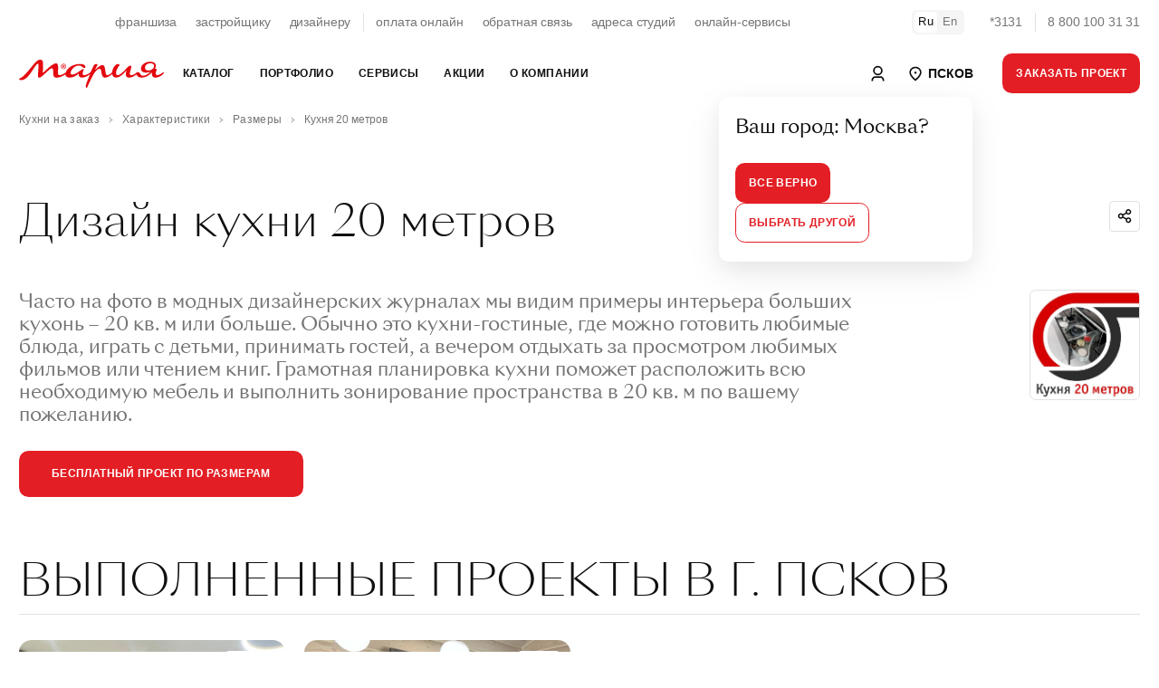

--- FILE ---
content_type: text/html; charset=UTF-8
request_url: https://pskov.marya.ru/mebel/sizes/kuhnya-20m/
body_size: 77657
content:
    <!DOCTYPE html>
    <html prefix="og: http://ogp.me/ns#" xmlns:fb="http://ogp.me/ns/fb#">
    <head>
                    <style>
                :root {font-size: 14px;line-height: 1.5;font-family: -apple-system, BlinkMacSystemFont, "Segoe UI", Roboto, "Helvetica Neue", Arial, "Noto Sans", sans-serif, "Apple Color Emoji", "Segoe UI Emoji", "Segoe UI Symbol", "Noto Color Emoji";}a:not([class]) {color: inherit;font-weight: var(--text-bold);text-decoration: underline;cursor: pointer;transition: var(--transition-small);transition-property: color;letter-spacing: var(--ls-large);}.uk-text-smaller {font-size: 0.875rem;}.uk-text-small {font-size: 0.75rem;line-height: 1.33;letter-spacing: -0.01em;}.uk-text-uppercase {text-transform: uppercase !important;}.uk-section {display: flow-root;box-sizing: border-box;padding-top: 6rem;padding-bottom: 6rem;}.uk-section > :last-child {margin-bottom: 0;}.uk-section-xsmall {padding-top: 0.75rem;padding-bottom: 0.75rem;}.uk-section-small {padding-top: 1.5rem;padding-bottom: 1.5rem;}.uk-section-large {padding-top: 10rem;padding-bottom: 10rem;}.uk-section-xlarge.uk-section-default + .uk-section-xlarge.uk-section-default {padding-top: 0;}.uk-section-muted {background-color: #F4F4F4;}.uk-bc-container + .uk-section-xlarge.uk-section-default, #card.uk-section-xlarge.uk-section-default {padding-top: 2rem;}.uk-container {display: flow-root;box-sizing: content-box;max-width: 1200px;margin-left: auto;margin-right: auto;padding-left: 1.5rem;padding-right: 1.5rem;}.uk-container-xlarge {max-width: 1500px;}.uk-container-expand {max-width: none;}.uk-container-negative > * {margin-left: -1.5rem;margin-right: -1.5rem;}.uk-navbar {display: flex;position: relative;background-color: white;}.uk-navbar-container > ::before, .uk-navbar-container > ::after {display: none !important;}.uk-navbar-nav {display: flex;margin: 0;padding: 0;list-style: none;width: 100%;max-width: 100%;box-sizing: border-box;}.uk-navbar-nav > li > a, .uk-navbar-item, .uk-navbar-toggle {display: flex;justify-content: center;align-items: center;column-gap: 0.25em;box-sizing: border-box;min-height: 3.125rem;padding: 0 1rem;font-size: 0.875rem;line-height: 1.7;text-decoration: none;letter-spacing: 0.03em;text-transform: uppercase;}.uk-navbar-nav > li:first-child > a {padding-left: 0;}.uk-navbar-nav > li:last-child > a {padding-right: 0;}.uk-nav, .uk-nav ul {margin: 0;padding: 0;list-style: none;}.uk-nav li > a {display: flex;align-items: center;column-gap: 0.25em;text-decoration: none;font-weight: normal;}.uk-nav li > a > * {flex: none;}.uk-nav li > a:focus {outline: none;}.uk-nav.uk-nav-default {font-size: 1rem;}.uk-nav.uk-nav-default > li + li {margin-top: 1.5rem;}.uk-subnav {display: flex;flex-wrap: wrap;align-items: center;margin-left: -1.5rem;padding: 0;list-style: none;text-decoration: none;margin-bottom: 2.5rem;}.uk-subnav > li {flex: none;padding-left: 1.5rem;position: relative;}.uk-subnav > li > a, .uk-subnav > li > button, .uk-subnav > li > span {display: flex;align-items: center;column-gap: 0.25em;color: #0F0F0F;font-size: 0.875rem;text-transform: uppercase;text-decoration: none;letter-spacing: 0.03em;transition: 0.35s ease-in;transition-property: color;}.uk-subnav > li > a.uk-subnav-small, .uk-subnav > li > button.uk-subnav-small, .uk-subnav > li > span.uk-subnav-small {text-transform: none;line-height: 1.7;font-size: 0.85rem;}a.uk-subnav-small {position: relative;}a.uk-subnav-small::after {content: '';display: inline-block;position: absolute;top:0;left:0;right: 0;bottom: 0;margin: 0 -5px;border-radius: 5px;}li.uk-active > a.uk-subnav-small::after {background: var(--light-color);}a.uk-subnav-small > span {position: relative;z-index: 10;}.uk-slider {-webkit-tap-highlight-color: transparent;outline: none;}.uk-slider-container {overflow: hidden;}.uk-slider-items {will-change: transform;position: relative;}.uk-slider-items:not(.uk-grid) {display: flex;margin: 0;padding: 0;list-style: none;-webkit-touch-callout: none;}.uk-slider-items.uk-grid {flex-wrap: nowrap;}.uk-slider-items > * {flex: none;max-width: 100%;position: relative;touch-action: pan-y;}.uk-cover, img.uk-cover {max-width: none;position: absolute;left: 50%;top: 50%;transform: translate(-50%, -50%);}[class*='uk-height'] {box-sizing: border-box;}.uk-height-1-1 {height: 100%;}.uk-height-1-2 {height: 50%;}.uk-height-viewport {min-height: 100vh;}.uk-height-viewport-hidden {height: 100vh;overflow: hidden;}.uk-height-viewport-section {height: calc(100vh - 9.5rem);overflow-y: auto;}.uk-min-height-medium {min-height: 27.8rem;}.uk-height-3xsmall {height: 3rem;}.uk-height-2xsmall {height: 5rem;}.uk-height-xsmall {height: 6.25rem;}.uk-height-small {height: 8.75rem;}.uk-height-medium {height: 15rem;}.uk-height-larger {height: 23.12rem;}.uk-height-large {height: 31.25rem;}.uk-height-xlarge {height: 42.5rem;}.uk-height-2xlarge {height: 47.5rem;}.uk-grid {display: flex;flex-wrap: wrap;margin: 0;padding: 0;list-style: none;}.uk-grid > * {margin: 0;}.uk-grid > * > :last-child {margin-bottom: 0;}.uk-grid, .uk-slider-items.uk-grid, .uk-subnav.uk-grid {margin-left: -1.5rem;}.uk-grid > * {padding-left: 1.5rem;}.uk-grid + .uk-grid, .uk-grid > .uk-grid-margin, * + .uk-grid-margin {margin-top: 1.5rem;}.uk-grid-small, .uk-grid-column-small, .uk-slider-items.uk-grid-small, .uk-subnav.uk-grid-small{margin-left: -0.75rem;}.uk-grid-small > *, .uk-grid-column-small > * {padding-left: 0.75rem;}.uk-grid + .uk-grid-small, .uk-grid + .uk-grid-row-small, .uk-grid-small > .uk-grid-margin, .uk-grid-row-small > .uk-grid-margin, * + .uk-grid-margin-small {margin-top: 0.75rem !important;}.uk-grid-xsmall, .uk-grid-column-xsmall, .uk-slider-items.uk-grid-xsmall, .uk-subnav.uk-grid-xsmall{margin-left: -4px;}.uk-grid-xsmall > *, .uk-grid-column-xsmall > * {padding-left: 4px;}.uk-grid + .uk-grid-xsmall, .uk-grid + .uk-grid-row-xsmall, .uk-grid-xsmall > .uk-grid-margin, .uk-grid-row-xsmall > .uk-grid-margin, * + .uk-grid-margin-xsmall {margin-top: 4px;}.uk-grid-2xsmall, .uk-grid-column-2xsmall, .uk-slider-items.uk-grid-2xsmall, .uk-subnav.uk-grid-2xsmall {margin-left: -2px;}.uk-grid-2xsmall > *, .uk-grid-column-small > * {padding-left: 2px;}.uk-grid + .uk-grid-2xsmall, .uk-grid + .uk-grid-row-2xsmall, .uk-grid-2xsmall > .uk-grid-margin, .uk-grid-row-2xsmall > .uk-grid-margin, * + .uk-grid-margin-2xsmall {margin-top: 2px;}.uk-grid-medium, .uk-grid-column-medium, .uk-slider-items.uk-grid-medium, .uk-subnav.uk-grid-medium{margin-left: -2rem;}.uk-grid-medium > *, .uk-grid-column-medium > * {padding-left: 2rem;}.uk-grid + .uk-grid-medium, .uk-grid + .uk-grid-row-medium, .uk-grid-medium > .uk-grid-margin, .uk-grid-row-medium > .uk-grid-margin, * + .uk-grid-margin-medium {margin-top: 2rem;}.uk-grid-large, .uk-grid-column-large, .uk-slider-items.uk-grid-large, .uk-subnav.uk-grid-large {margin-left: -2.5rem;}.uk-grid-large > *, .uk-grid-column-large > * {padding-left: 2.5rem;}.uk-grid + .uk-grid-large, .uk-grid + .uk-grid-row-large, .uk-grid-large > .uk-grid-margin, .uk-grid-row-large > .uk-grid-margin, * + .uk-grid-margin-large {margin-top: 2.5rem;}.uk-grid-large, .uk-grid-column-large, .uk-slider-items.uk-grid-large, .uk-subnav.uk-grid-large {margin-left: -4.5rem;}.uk-grid-large > *, .uk-grid-column-large > * {padding-left: 4.5rem;}.uk-grid + .uk-grid-large, .uk-grid + .uk-grid-row-large, .uk-grid-large > .uk-grid-margin, .uk-grid-row-large > .uk-grid-margin, * + .uk-grid-margin-large {margin-top: 4.5rem;}.uk-grid-divider > * {position: relative;}.uk-grid-divider > :not(.uk-first-column)::before {content: "";position: absolute;top: 0;bottom: 0;border-left: 1px solid var(--border-color);}.uk-grid-divider.uk-grid-stack > .uk-grid-margin::before {content: "";position: absolute;left: 0;right: 0;border-top: 1px solid var(--border-color);}.uk-grid-divider {margin-left: -5rem;}.uk-grid-divider > * {padding-left: 5rem;}.uk-grid-divider > :not(.uk-first-column)::before {left: 2.5rem;}.uk-grid-divider.uk-grid-stack > .uk-grid-margin {margin-top: 5rem;}.uk-grid-divider.uk-grid-stack > .uk-grid-margin::before {top: -2.5rem;left: 5rem;}.uk-grid-divider.uk-grid-small, .uk-grid-divider.uk-grid-column-small {margin-left: -2rem;}.uk-grid-divider.uk-grid-small > *, .uk-grid-divider.uk-grid-column-small > * {padding-left: 2rem;}.uk-grid-divider.uk-grid-small > :not(.uk-first-column)::before, .uk-grid-divider.uk-grid-column-small > :not(.uk-first-column)::before {left: 1rem;}.uk-grid-divider.uk-grid-small.uk-grid-stack > .uk-grid-margin, .uk-grid-divider.uk-grid-row-small.uk-grid-stack > .uk-grid-margin {margin-top: 1rem;}.uk-grid-divider.uk-grid-small.uk-grid-stack > .uk-grid-margin::before {top: -1rem;left: 2rem;}.uk-grid-divider.uk-grid-row-small.uk-grid-stack > .uk-grid-margin::before {top: -15px;}.uk-grid-divider.uk-grid-column-small.uk-grid-stack > .uk-grid-margin::before {left: 2rem;}.uk-grid-divider.uk-grid-medium, .uk-grid-divider.uk-grid-column-medium {margin-left: -4rem;}.uk-grid-divider.uk-grid-medium > *, .uk-grid-divider.uk-grid-column-medium > * {padding-left: 4rem;}.uk-grid-divider.uk-grid-medium > :not(.uk-first-column)::before, .uk-grid-divider.uk-grid-column-medium > :not(.uk-first-column)::before {left: 2rem;}.uk-grid-divider.uk-grid-medium.uk-grid-stack > .uk-grid-margin, .uk-grid-divider.uk-grid-row-medium.uk-grid-stack > .uk-grid-margin {margin-top: 4rem;}.uk-grid-divider.uk-grid-medium.uk-grid-stack > .uk-grid-margin::before {top: -2rem;left: 24rem;}.uk-grid-divider.uk-grid-row-medium.uk-grid-stack > .uk-grid-margin::before {top: -2rem;}.uk-grid-divider.uk-grid-column-medium.uk-grid-stack > .uk-grid-margin::before {left: 4rem;}.uk-grid-divider.uk-grid-large, .uk-grid-divider.uk-grid-column-large {margin-left: -8.8rem;}.uk-grid-divider.uk-grid-large > *, .uk-grid-divider.uk-grid-column-large > * {padding-left: 8.8rem;}.uk-grid-divider.uk-grid-large > :not(.uk-first-column)::before, .uk-grid-divider.uk-grid-column-large > :not(.uk-first-column)::before {left: 4.4rem;}.uk-grid-divider.uk-grid-large.uk-grid-stack > .uk-grid-margin, .uk-grid-divider.uk-grid-row-large.uk-grid-stack > .uk-grid-margin {margin-top: 8.8rem;}.uk-grid-divider.uk-grid-large.uk-grid-stack > .uk-grid-margin::before {top: -4.4rem;left: 8.8rem;}.uk-grid-divider.uk-grid-row-large.uk-grid-stack > .uk-grid-margin::before {top: -4.4rem;}.uk-grid-divider.uk-grid-column-large.uk-grid-stack > .uk-grid-margin::before {left: 8.8rem;}.uk-grid-match > *, .uk-grid-item-match {display: flex;flex-wrap: wrap;}.uk-grid-match > * > :not([class*='uk-width']), .uk-grid-item-match > :not([class*='uk-width']) {box-sizing: border-box;width: 100%;flex: auto;}.uk-flex {display: flex;}.uk-flex-center {justify-content: center;}.uk-flex-between {justify-content: space-between;}.uk-flex-middle {align-items: center;}        </style>
                <link rel="preload" href="/local/templates/.default/fonts/SangBleuSunrise-Light-WebXL.woff" as="font" type="font/woff" crossorigin>
        <link rel="preload" href="/local/templates/.default/fonts/SangBleuSunrise-Regular-WebXL.woff" as="font" type="font/woff" crossorigin>
        <title>Кухни 20 метров: фото, дизайн кухни-гостиной, купить в г. Псков</title>

        <!-- META -->
        <meta http-equiv="X-UA-Compatible" content="IE=edge">
        <meta name="viewport" content="width=device-width, initial-scale=1" />
        <meta charset="UTF-8">

        <meta property="og:site_name" content="Мебельная Фабрика Мария" />
        <meta property="og:title" content="Кухни 20 метров: фото, дизайн кухни-гостиной, купить в г. Псков" />
        <meta property="og:url" content="https://pskov.marya.ru/mebel/sizes/kuhnya-20m/" />
        <meta property="og:type" content="article" />
        <meta property="og:locale" content="ru-RU" />
        <meta property="og:description" content="Проекты дизайна кухонь-гостиных 20 метров. Купить кухню-столовую от фабрики Мария в г. Псков: цены, фото интерьеров. Создайте Вашу неповторимую кухню!" />
        <meta property="og:image" content="//upload-bxp-mfm.marya.ru/iblock/020/0208a9855e43560cc5d078f0d3ea69be/9572dba20d6bd7a86027b69d0aa1c7c6.jpg" />
        <meta property="og:image:width" content="501" />
        <meta property="og:image:height" content="501" />
        <meta property="ya:type" content="" />
        
        <meta name="description" content="Проекты дизайна кухонь-гостиных 20 метров. Купить кухню-столовую от фабрики Мария в г. Псков: цены, фото интерьеров. Создайте Вашу неповторимую кухню!" />
        
        





        <link rel="stylesheet" href="/dist/main.css">

        
        <link rel="stylesheet" href="/bitrix/themes/.default/pubstyles.min.css">

        <link rel="shortcut icon" href="/local/templates/.default/favicon.png">
        <link rel="stylesheet" href="/local/templates/.default/lang-switcher.css">
        <style>
            .uk-lightbox-slidenav .uk-slidenav, .uk-lightbox-close.uk-close {
                color: white;
            }
            .uk-lightbox-slidenav .uk-slidenav svg polyline, .uk-lightbox-close.uk-close svg line {
                stroke: currentColor !important;
            }
        </style>
    </head>
<body class="uk-position-relative">
    <!-- Google Tag Manager (noscript) -->
    <noscript><iframe src="https://www.googletagmanager.com/ns.html?id=GTM-FVTJDBL"
                      height="0" width="0" style="display:none;visibility:hidden"></iframe></noscript>
    <!-- End Google Tag Manager (noscript) -->

    <div id="panel"></div>

<style>

        .uk-nav.uk-nav-primary {
            font-family: var(--sb-reg);
            font-size: 2rem;
            line-height: 1.125rem
        }

        .uk-nav.uk-nav-primary>li+li {
            margin-top: 2rem
        }

        @media (max-width: 1200px) {
            .uk-nav.uk-nav-primary {
                font-size:1.125rem;
                line-height: 1.375rem
            }
        }

        .uk-nav.uk-nav-primary>li>a>span>sup,.uk-nav.uk-nav-primary>li>a>sup {
            font-size: .875rem
        }

        .uk-nav.uk-nav-primary>li>a>span.uk-text-xsmall {
            color: var(--muted-color);
            display: block;
            font-size: .65rem;
            letter-spacing: .5px;
            margin-bottom: 7px;
            text-transform: uppercase;
            width: 100%
        }
        .uk-nav-primary>li>a {
            color: var(--main-color);
            padding: 5px 0;
        }
        .uk-nav-primary>li>a:hover,
        .uk-nav-primary>li>a:focus,
        .uk-nav-primary>li>a:active,
        .uk-nav-primary>li.uk-active>a {
            color: var(--primary-color)
        }

        .uk-nav-primary.uk-nav-block>li>a {
            display: block;
        }

        .uk-navbar-dropdown-dropbar {
            padding: 3rem 0 3rem;
        }
        .uk-navbar-dropdown-dropbar .uk-h5 {
            font-size: 1.8rem;
            line-height: 2.2rem;
            position: relative;
            z-index: 10;
        }
        .uk-navbar-dropdown-dropbar .uk-background-cover.uk-height-larger{
            height: 23.12rem;
        }

        .uk-navbar-dropdown-dropbar .uk-background-cover.uk-height-larger {
            display:inline-block;
            position: relative;
            z-index: 0;
            max-width: 100%;
            vertical-align: middle
        }

        .uk-navbar-dropdown-dropbar .uk-background-cover.uk-height-larger::after {
            content: "";
            position: absolute;
            bottom: -30px;
            left: 0;
            right: 0;
            z-index: -1;
            height: 30px;
            border-radius: 100%;
            background: #444;
            filter: blur(20px);
            will-change: filter
        }

        .uk-nav-default {
            font-size: 1.1rem;
            line-height: 1.5;
        }
        .uk-nav.uk-nav-default > li + li {
            margin-top: 0;
        }
        .uk-nav-default>li>a {
            color: var(--main-color);
            padding: 5px 0;
            font-size: 1.1rem !Important;
            letter-spacing: 0 !important;
        }
        .uk-nav-default>li>a:hover,
        .uk-nav-default>li>a:focus,
        .uk-nav-default>li>a:active,
        .uk-nav-default>li.uk-active>a {
            color: var(--primary-color)
        }
    </style>

    <header class="uk-section-default uk-navbar-panel" style="height: 110px">
        <div class="uk-section uk-section-default uk-section-xsmall uk-position-primary">
            <div class="uk-container uk-container-xlarge">
                <nav class="uk-grid-medium uk-flex-middle" uk-grid style="display: flex; flex-wrap: nowrap">
                    <div class="uk-width-expand">
                        <div class="uk-panel">
                            <div class="uk-grid-small uk-grid-divider uk-child-width-auto uk-flex-center" uk-grid style="display: flex; flex-wrap: nowrap">
                                <div>
                                    <div class="uk-panel">
                                        <ul class="uk-subnav uk-subnav-small uk-flex-center">
                                            <li><a href="/cooperation/franchise/">франшиза</a></li>
                                            <li><a href="/cooperation/developer/">застройщику</a></li>
                                            <li><a href="/cooperation/designer/">дизайнеру</a></li>
                                        </ul>
                                    </div>
                                </div>
                                <div>
                                    <div class="uk-panel">
                                        <ul class="uk-subnav uk-subnav-small uk-flex-center">
                                            <li><a href="https://www.marya.ru/payments/">оплата онлайн</a></li>
                                            <li><a href="/feedback/">обратная связь</a></li>
                                            <li><a href="/gde-kupit/">адреса студий</a></li>
                                            <li><a href="/online/">онлайн-сервисы</a></li>
                                        </ul>
                                    </div>
                                </div>
                            </div>

                        </div>
                    </div>
                    <div class="uk-width-auto">
                        <div class="uk-panel uk-switcher-container">
                            <ul class="uk-grid uk-grid-small uk-child-width-auto uk-subnav uk-flex-middle" uk-grid>
                                <li class="uk-active"><a href="#">Ru</a></li>
                                <li><a href="/en/production/">En</a></li>
                            </ul>
                        </div>
                    </div>
                    <div class="uk-width-auto">
                        <div class="uk-panel">
                            <div class="uk-grid uk-grid-small uk-grid-divider uk-child-width-auto uk-flex-right uk-flex-nowrap uk-grid" uk-grid>
                                <div><a class="uk-link-reset uk-text-nowrap uk-text-muted uk-hover" href="tel:78001003131">*3131</a></div>
                                <div><a class="uk-link-reset uk-text-nowrap uk-text-muted uk-hover" href="tel:78001003131">8 800 100 31 31</a></div>
                            </div>
                        </div>
                    </div>
                </nav>
            </div>
        </div>
        <div id="nav" style="display: none">
            <div class="uk-section uk-section-default uk-section-xsmall uk-position-primary mainNavTarget" uk-sticky>
                <div class="uk-position-relative">
					<nav class="uk-navbar-container" uk-navbar="delay-hide: 0; dropbar: true;target: !.mainNavTarget; stretch: x">
                        <div class="uk-navbar-left uk-width-expand">
                            <div class="uk-container uk-container-xlarge">
                                <div class="uk-flex-middle" uk-grid>
                                    <div class="uk-width-auto">
                                        <a class="uk-link-reset" href="/">
                                            <svg width="160" xmlns="http://www.w3.org/2000/svg" viewBox="0 0 283.46 55.07">
                                                <path d="M87.43,17.47c-2.48.19-4.43-1.72-4.61-4-.2-2.5,1.65-4.53,3.91-4.72,2.54-.21,4.51,1.78,4.65,4.1.14,2.47-1.7,4.44-3.94,4.62h0ZM246.49,15.55c0-4.98,4.65-8.6,10.54-8.66,4.78-.06,7.24,2.2,7.24,5.37-.06,5.36-5.75,8.85-11.38,8.85-4.39,0-6.4-2.59-6.4-5.56h0ZM282.75,24.27c-.71,0-6.92,5.82-12.09,5.82-2.26,0-3.17-1.1-3.17-2.97,0-3.49,2.07-6.72,2.07-8.34,0-.78-.52-1.1-1.23-1.1-.98,0-1.86.16-2.65.43.04-.06.09-.12.13-.18l-.04-.02c1.65-2.25,1.91-4.61,1.91-5.8,0-3.94-2.39-8.14-10.73-8.27-9.31-.06-18.16,5.62-18.23,13.12-.06,4.91,2.65,8.27,9.82,8.27,3.94,0,7.07-.98,9.27-2.01-4.72,4.49-10.35,8.21-15.22,8.21-6.21,0-4.98-7.24-9.95-7.24-1.62,0-2.52.97-4.14,2.26-1.29,1.03-4.72,3.81-8.85,3.81-2.07,0-2.97-1.1-2.91-3.1.19-6.08,6.46-15.64.39-15.64-4.01,0-16.55,18.87-24.17,18.87-2,0-3.1-1.49-3.17-4.14.06-7.69,6.92-15.45,6.92-15.45,0-1.49-1.23-2.39-3.04-2.39-5.37,0-10.74,8.27-11.43,15.94-1.96,2.51-6.19,5.97-9.45,5.97-3.04,0-3.1-2.97-4.01-9.05-.78-5.24-1.55-10.92-5.69-10.92-4.65,0-12.28,7.82-14.48,9.76.58-1.36,5.11-10.41,5.11-10.41-.13-.58-1.29-1.29-2.84-1.29-2.91,0-3.75,1.68-5.11,3.88-1.36,2.13-4.46,9.63-5.43,11.89-3.36,2.84-8.27,6.08-12.8,6.08-2.2,0-2.97-1.29-2.97-3.17,0-3.49,2-6.08,2-7.69,0-.78-.45-1.1-1.23-1.1-3.49,0-12.8,10.79-21.46,10.79-1.94,0-3.04-.97-3.04-2.78,0-6.01,7.5-14.87,16.16-14.93,6.33,0,7.82,4.91,10.86,4.91,1.29,0,2.07-1.16,2.07-2.39,0-2.26-2-5.56-10.92-5.56-13.67,0-25.26,8.09-27.75,16.85-3.3,2.21-8.86,5.25-12.51,5.25-5.99,0,1.87-23.44-6.14-23.44-6.44,0-18.27,11.68-26.13,19.02.75-17,2.17-26.06-4.57-26.06-5.02,0-8.24,2.62-17.6,14.3C8.84,33.7,4.64,35.27,0,37.22c.75,2.17,2.17,2.7,4.34,2.7,6.89,0,12.65-5.39,19.47-15.35,5.39-7.94,10.48-16.85,13.25-16.85,1.8,0,1.05,5.99.6,12.73-.67,11.08-1.2,14.75,1.87,14.75,5.69,0,19.47-18.42,24.86-18.42,2.62,0,2.32,3.52,2.4,7.41.22,5.17-.15,11.01,6.74,11.01,6.2,0,12.72-3.46,17.26-6.51,0,3.23,2.79,6.32,7.76,6.32,8.47,0,14.15-4.4,18.49-8.27-.97,5.43,1.55,8.34,5.82,8.27,5.95.06,12.6-3.43,16.35-6.72-3.1,7.17-6.98,15.64-8.34,21.78-.9,3.94.58,5.24,1.94,4.98.71-.32,5.36-12.67,12.67-25.85,3.3-5.95,8.34-11.57,12.02-11.57,3.04,0,2.97,2.97,3.75,7.37.84,4.72,1.81,10.08,7.04,10.08,4.51,0,10.35-3.4,14.03-7.02.73,5.16,4.28,6.96,7.68,6.96,7.63,0,15.64-8.73,20.36-14.54-.65,1.94-1.42,4.91-1.42,8.21,0,4.07,2.39,6.4,6.08,6.4,5.69,0,10.66-2.78,14.8-6.4,1.42,4.2,4.85,6.33,10.15,6.33,8.56,0,15.65-5.44,20.56-10.64-.31,1.17-.46,2.4-.46,3.59,0,4.33,2.13,7.11,6.4,7.11,8.85,0,17.06-7.3,17-9.89,0-.58-.26-.9-.71-.9h0ZM85.91,12.72c.91.02,2.4.22,2.44-.79.05-1.13-1.5-.9-2.42-.88l-.02,1.67h0ZM89.04,10.52c-.86-.65-3.17-.42-4.41-.42v6s1.28,0,1.28,0v-2.43s1.43,0,1.43,0l.98,2.43h1.31s-1.06-2.65-1.06-2.65c1.62-.66,1.23-2.35.47-2.93h0ZM92.24,12.27c-.41-2.58-2.86-4.8-5.93-4.32-2.64.41-4.89,2.81-4.38,6,.41,2.55,2.89,4.82,5.99,4.3,2.6-.43,4.81-2.86,4.31-5.98Z" style="fill: #e3090f; fill-rule: evenodd;"></path>
                                            </svg>
                                        </a>
                                    </div>
                                    <div class="uk-width-expand">
                                        <ul class="uk-navbar-nav">
                                            
                <li>
                <a href="/catalog/" >Каталог</a>
				                    <div class="uk-navbar-dropdown uk-width-1-1">
                        <div class="uk-container uk-container-xlarge">
                            <div class="uk-panel">
                                <div class="uk-child-width-1-3@m uk-grid-divider" uk-grid uk-height-match="target: .navbar-target">
                                    <div>
                                        <div class="uk-panel navbar-target">
                                            <ul class="uk-nav uk-nav-primary">
                                                                                                    <li>
                                                        <a href="/catalog/kuhni/" >
                                                            Кухни                                                        </a>
                                                    </li>
                                                                                                    <li>
                                                        <a href="/catalog/shkafi/" >
                                                            Шкафы                                                        </a>
                                                    </li>
                                                                                                    <li>
                                                        <a href="/catalog/vannye/" >
                                                            Ванные                                                        </a>
                                                    </li>
                                                                                                    <li>
                                                        <a href="/catalog/divany-i-krovati/" >
                                                            Диваны и кровати                                                        </a>
                                                    </li>
                                                                                            </ul>
                                        </div>
                                    </div>
									                                    <div>
                                        <div class="uk-panel navbar-target">
                                            <ul class="uk-nav uk-nav-default">
                                                                                                    <li>
                                                        <a href="https://store.marya.ru/" >
                                                            Техника и сантехника                                                        </a>
                                                    </li>
                                                                                                    <li>
                                                        <a href="https://store.marya.ru/catalog/santekhnika/" >
                                                            Сантехника                                                        </a>
                                                    </li>
                                                                                                    <li>
                                                        <a href="/catalog/stoleshnicy-dlya-kuhni/" >
                                                            Столешницы                                                        </a>
                                                    </li>
                                                                                                    <li>
                                                        <a href="/catalog/panels/" >
                                                            Стеновые панели                                                        </a>
                                                    </li>
                                                                                                    <li>
                                                        <a href="/catalog/frames/" >
                                                            Каркасы                                                        </a>
                                                    </li>
                                                                                                    <li>
                                                        <a href="/color/" >
                                                            Каталог фасадов                                                        </a>
                                                    </li>
                                                                                                    <li>
                                                        <a href="/catalog/kuhni/sovremennye-kuhni/" >
                                                            Современные кухни                                                        </a>
                                                    </li>
                                                                                                    <li>
                                                        <a href="/catalog/kuhni/klassicheskie-kuhni/" >
                                                            Классические кухни                                                        </a>
                                                    </li>
                                                                                                    <li>
                                                        <a href="/catalog/kuhni/kuhni-neoklassika/" >
                                                            Неоклассические кухни                                                        </a>
                                                    </li>
                                                                                            </ul>
                                        </div>
                                    </div>
																		                                    <div>
                                        <div class="uk-panel navbar-target uk-flex uk-flex-middle">
                                            <div class="uk-panel uk-width-1-1">
                                                <div class="uk-section-muted uk-panel uk-border-rounded-large uk-background-cover uk-width-1-1 uk-height-larger" data-src="https://upload-bxp-mfm.marya.ru/iblock/9b8/9b8b84f8890df9531020b2d7249e391b/098e0a3c85bbc1fdce186a5eb93c20ff.jpg" uk-img></div>
                                                <div class="uk-margin-top uk-h5 uk-margin-remove-bottom uk-width-3-4@l">Рассрочка до&nbsp;36&nbsp;месяцев!</div>                                                <div class="uk-margin-small-top uk-text-muted uk-width-2-3@l uk-text-truncate">Покупка новой кухни с заботой о вашем семейном бюджете! Создадим индивидуальный проект комфортной функциональной кухни и предоставим рассрочку на нее до 10 месяцев без первоначального взноса и переплаты. А также предложим выгодные условия субсидированной рассрочки до 36 месяцев. Покупайте сейчас, а платите потом! Успейте воспользоваться возможностью совершить покупку на специальных условиях.</div>                                                <a class="uk-position-cover uk-link-reset" href="/actions/rassrochka-v-marii-na-24-mesyatsev-bez-pereplaty/"></a>
                                            </div>
                                        </div>
                                    </div>
									                                </div>

                            </div>
                        </div>

                    </div>
                            </li>
                    <li>
                <a href="/portfolio/" >Портфолио</a>
				                    <div class="uk-navbar-dropdown uk-width-1-1">
                        <div class="uk-container uk-container-xlarge">
                            <div class="uk-panel">
                                <div class="uk-child-width-1-3@m uk-grid-divider" uk-grid uk-height-match="target: .navbar-target">
                                    <div>
                                        <div class="uk-panel navbar-target">
                                            <ul class="uk-nav uk-nav-primary">
                                                                                                    <li>
                                                        <a href="/portfolio/" >
                                                            Выполненные проекты                                                        </a>
                                                    </li>
                                                                                                    <li>
                                                        <a href="/portfolio/designers/" >
                                                            Дизайнеры Марии                                                        </a>
                                                    </li>
                                                                                                    <li>
                                                        <a href="/reviews/" >
                                                            Отзывы покупателей                                                        </a>
                                                    </li>
                                                                                                    <li>
                                                        <a href="/kuhni-sovety/" >
                                                            Статьи об&nbsp;интерьере                                                        </a>
                                                    </li>
                                                                                            </ul>
                                        </div>
                                    </div>
									                                    <div>
                                        <div class="uk-panel navbar-target">
                                            <ul class="uk-nav uk-nav-default">
                                                                                                    <li>
                                                        <a href="/sr/" >
                                                            Интерьеры новых студий                                                        </a>
                                                    </li>
                                                                                                    <li>
                                                        <a href="/portfolio/?page=1&TYPE_ID=39" >
                                                            Выставочные образцы                                                        </a>
                                                    </li>
                                                                                                    <li>
                                                        <a href="/portfolio/best/" >
                                                            Мария в&nbsp;домах знаменитостей                                                        </a>
                                                    </li>
                                                                                                    <li>
                                                        <a href="/portfolio/tvprojects/" >
                                                            Мария в&nbsp;телепроектах                                                        </a>
                                                    </li>
                                                                                                    <li>
                                                        <a href="/mebel/planirovka/uglovye-kuhni/" >
                                                            Угловые кухни                                                        </a>
                                                    </li>
                                                                                                    <li>
                                                        <a href="/mebel/planirovka/kuhnya-gostinaya/" >
                                                            Кухни-гостиные                                                        </a>
                                                    </li>
                                                                                                    <li>
                                                        <a href="/mebel/planirovka/pryamyie-kuhni/" >
                                                            Прямые кухни                                                        </a>
                                                    </li>
                                                                                            </ul>
                                        </div>
                                    </div>
																		                                    <div>
                                        <div class="uk-panel navbar-target uk-flex uk-flex-middle">
                                            <div class="uk-panel uk-width-1-1">
                                                <div class="uk-section-muted uk-panel uk-border-rounded-large uk-background-cover uk-width-1-1 uk-height-larger" data-src="https://upload-bxp-mfm.marya.ru/iblock/382/382f0bc27e76518bc8daff12eb013262/11b387847acbc5fa7a3fa61ef00847d2.jpg" uk-img></div>
                                                <div class="uk-margin-top uk-h5 uk-margin-remove-bottom uk-width-3-4@l">Скидка на&nbsp;столешницу до&nbsp;80&nbsp;%!</div>                                                <div class="uk-margin-small-top uk-text-muted uk-width-2-3@l uk-text-truncate">Комфортная рабочая поверхность по суперцене!</div>                                                <a class="uk-position-cover uk-link-reset" href="/actions/skidka-na-stoleshnitsu-do-80/"></a>
                                            </div>
                                        </div>
                                    </div>
									                                </div>

                            </div>
                        </div>

                    </div>
                            </li>
                    <li>
                <a href="/services/" >Сервисы</a>
				                    <div class="uk-navbar-dropdown uk-width-1-1">
                        <div class="uk-container uk-container-xlarge">
                            <div class="uk-panel">
                                <div class="uk-child-width-1-3@m uk-grid-divider" uk-grid uk-height-match="target: .navbar-target">
                                    <div>
                                        <div class="uk-panel navbar-target">
                                            <ul class="uk-nav uk-nav-primary">
                                                                                                    <li>
                                                        <a href="/services/" >
                                                            Процесс заказа                                                        </a>
                                                    </li>
                                                                                                    <li>
                                                        <a href="/services/garantia/" >
                                                            Гарантия                                                        </a>
                                                    </li>
                                                                                                    <li>
                                                        <a href="/payments/" >
                                                            Оплата онлайн                                                        </a>
                                                    </li>
                                                                                                    <li>
                                                        <a href="/services/vkredit/" >
                                                            Кредит без переплат                                                        </a>
                                                    </li>
                                                                                                    <li>
                                                        <a href="https://mlk.marya.ru/login/" >
                                                            Личный кабинет                                                        </a>
                                                    </li>
                                                                                            </ul>
                                        </div>
                                    </div>
									                                    <div>
                                        <div class="uk-panel navbar-target">
                                            <ul class="uk-nav uk-nav-default">
                                                                                                    <li>
                                                        <a href="/page/measurement/" >
                                                            Записаться на замер                                                        </a>
                                                    </li>
                                                                                                    <li>
                                                        <a href="/gde-kupit/mobile-studio/" >
                                                            Заказать выезд мобильной студии                                                        </a>
                                                    </li>
                                                                                                    <li>
                                                        <a href="/services/price/" >
                                                            Сервисное обслуживание                                                        </a>
                                                    </li>
                                                                                                    <li>
                                                        <a href="/lp/epc/" >
                                                            Подарочные сертификаты                                                        </a>
                                                    </li>
                                                                                            </ul>
                                        </div>
                                    </div>
																		                                    <div>
                                        <div class="uk-panel navbar-target uk-flex uk-flex-middle">
                                            <div class="uk-panel uk-width-1-1">
                                                <div class="uk-section-muted uk-panel uk-border-rounded-large uk-background-cover uk-width-1-1 uk-height-larger" data-src="https://upload-bxp-mfm.marya.ru/iblock/34e/34ef497c6d3aa9fe291e5bbec85ed0c9/cec6735ae5726b0d0e9aeb796617d53c.jpg" uk-img></div>
                                                <div class="uk-margin-top uk-h5 uk-margin-remove-bottom uk-width-3-4@l">Шкаф с&nbsp;выгодой</div>                                                <div class="uk-margin-small-top uk-text-muted uk-width-2-3@l uk-text-truncate">Создать неповторимый интерьер в доме в едином стиле просто и выгодно!</div>                                                <a class="uk-position-cover uk-link-reset" href="/actions/shkaf-kupe-s-vygodoy/"></a>
                                            </div>
                                        </div>
                                    </div>
									                                </div>

                            </div>
                        </div>

                    </div>
                            </li>
                    <li>
                <a href="/actions/" >Акции</a>
				            </li>
                    <li>
                <a href="/company/" >О компании</a>
				                    <div class="uk-navbar-dropdown uk-width-1-1">
                        <div class="uk-container uk-container-xlarge">
                            <div class="uk-panel">
                                <div class="uk-child-width-1-3@m uk-grid-divider" uk-grid uk-height-match="target: .navbar-target">
                                    <div>
                                        <div class="uk-panel navbar-target">
                                            <ul class="uk-nav uk-nav-primary">
                                                                                                    <li>
                                                        <a href="/production/" >
                                                            Фабрика                                                        </a>
                                                    </li>
                                                                                                    <li>
                                                        <a href="/news/" >
                                                            Новости                                                        </a>
                                                    </li>
                                                                                                    <li>
                                                        <a href="/awards/" >
                                                            Награды                                                        </a>
                                                    </li>
                                                                                                    <li>
                                                        <a href="/dobro/" >
                                                            Благотворительность                                                        </a>
                                                    </li>
                                                                                            </ul>
                                        </div>
                                    </div>
									                                    <div>
                                        <div class="uk-panel navbar-target">
                                            <ul class="uk-nav uk-nav-default">
                                                                                                    <li>
                                                        <a href="/certificates/" >
                                                            Сертификаты качества                                                        </a>
                                                    </li>
                                                                                                    <li>
                                                        <a href="/contacts/" >
                                                            Контакты                                                        </a>
                                                    </li>
                                                                                            </ul>
                                        </div>
                                    </div>
																		                                    <div>
                                        <div class="uk-panel navbar-target uk-flex uk-flex-middle">
                                            <div class="uk-panel uk-width-1-1">
                                                <div class="uk-section-muted uk-panel uk-border-rounded-large uk-background-cover uk-width-1-1 uk-height-larger" data-src="https://upload-bxp-mfm.marya.ru/iblock/390/39003cbd6af4e962fbfa22acf3f24038/350d1971c126dfdf2e314bac647f572d.jpg" uk-img></div>
                                                <div class="uk-margin-top uk-h5 uk-margin-remove-bottom uk-width-3-4@l">Скидка до 50 % на мебель для ванной!</div>                                                <div class="uk-margin-small-top uk-text-muted uk-width-2-3@l uk-text-truncate">Мебель для ванной комнаты «Мария» с выгодой до 50 %!</div>                                                <a class="uk-position-cover uk-link-reset" href="/actions/skidka-na-vannye-komnaty/"></a>
                                            </div>
                                        </div>
                                    </div>
									                                </div>

                            </div>
                        </div>

                    </div>
                            </li>
                                                </ul>
                                    </div>
                                    <div class="uk-width-auto">
                                        <a href="https://mlk.marya.ru/login/">
                                            <svg height="21" viewBox="0 0 24 24" fill="none" xmlns="http://www.w3.org/2000/svg">
                                                <circle class="stroke" cx="12" cy="8" r="5" stroke-width="2"></circle>
                                                <path class="fill" stroke-width="0" d="M18 20V21H20V20H18ZM4 20V21H6V20H4ZM9 17H15V15H9V17ZM15 17C16.6569 17 18 18.3431 18 20H20C20 17.2386 17.7614 15 15 15V17ZM9 15C6.23858 15 4 17.2386 4 20H6C6 18.3431 7.34315 17 9 17V15Z"></path>
                                            </svg>
                                        </a>
                                    </div>

                                    <div class="uk-width-auto ">    <div class="uk-panel info">
    <a class="uk-link-reset uk-display-block" href="#" onclick="UIkit.modal('#citiesFull').show();">
        <div class="uk-grid-xsmall uk-flex-middle uk-flex-nowrap uk-child-width-auto" uk-grid>
            <div>
                <svg width="20" height="20" viewBox="0 0 24 24" fill="none" xmlns="http://www.w3.org/2000/svg">
                    <path class="fill" fill-rule="evenodd" clip-rule="evenodd" d="M17.0126 12.6885C17.6713 11.5335 18 10.5048 18 9.64706C18 6.5582 15.4111 4 12 4C8.58894 4 6 6.5582 6 9.64706C6 10.5048 6.32873 11.5335 6.98738 12.6885C7.63677 13.8273 8.53045 14.9557 9.47037 15.9752C10.3803 16.962 11.2967 17.8071 12 18.4158C12.7033 17.8071 13.6197 16.962 14.5296 15.9752C15.4696 14.9557 16.3632 13.8273 17.0126 12.6885ZM12 21C12 21 20 15 20 9.64706C20 5.35873 16.4183 2 12 2C7.58172 2 4 5.35873 4 9.64706C4 15 12 21 12 21Z"></path>
                    <rect class="fill" x="10.5" y="8.5" width="3" height="3" rx="1.5"></rect>
                </svg>
            </div>
            <div>
                <span class="uk-text-uppercase uk-text-bold uk-hover">Псков</span>
            </div>
        </div>
    </a>

    
        <div id="geoip-dropdown" uk-dropdown="pos:bottom-right; animation: uk-animation-slide-small-top; offset: 15; delay-hide: 100"
             class=" z-index-super">
            <div class="uk-h6">
                Ваш город: Москва?
            </div>
            <div class="uk-grid-2xsmall uk-child-width-auto" uk-grid>
                <div>
                    <button class="uk-button uk-button-primary uk-button-small uk-dropdown-close" data-city_id="258" data-domain="www" onclick="setCity(this)">Все верно
                    </button>
                </div>
                <div>
                    <button class="uk-button uk-button-default uk-button-small" uk-toggle="target: #citiesFull">Выбрать
                        другой
                    </button>
                </div>
            </div>
        </div>
            
    </div>
</div>

                                    <div class="uk-width-auto">
                                        <div class="uk-panel">
                                            <a class="uk-button uk-button-primary uk-button-small uk-margin-small-left uk-position-relative" style="z-index: 999" href="#main-form" uk-toggle>Заказать проект</a>
                                        </div>
                                    </div>
                                </div>

                            </div>

                        </div>
                    </nav>

                </div>

            </div>
        </div>
    </header>

    <div class="uk-section uk-section-xsmall uk-section-default uk-bc-container"><div class="uk-container uk-container-xlarge"><ul class="uk-breadcrumb">
			<li>
				
				<a href="/" title="Кухни на заказ">
					<span>Кухни на заказ</span>
				</a>
			</li>
			<li>
				<i class="fa fa-angle-right"></i>
				<a href="/mebel/" title="Характеристики">
					<span>Характеристики</span>
				</a>
			</li>
			<li>
				<i class="fa fa-angle-right"></i>
				<a href="/mebel/sizes/" title="Размеры">
					<span>Размеры</span>
				</a>
			</li>
			<li>
				<i class="fa fa-angle-right"></i>
				<span>Кухня 20 метров</span>
			</li></ul></div></div>    <script type="application/ld+json">
        {
            "@context": "https://schema.org/",
            "@type": "BreadcrumbList",
            "itemListElement": [{
                "@type": "ListItem",
                "position": 1,
                "name": "Кухни на заказ",
                "item": "https://pskov.marya.ru/"
            },{
                "@type": "ListItem",
                "position": 2,
                "name": "Характеристики",
                "item": "https://pskov.marya.ru/mebel/"
            },{
                "@type": "ListItem",
                "position": 3,
                "name": "Размеры",
                "item": "https://pskov.marya.ru/mebel/sizes/"
            },{
                "@type": "ListItem",
                "position": 4,
                "name": "Кухня 20 метров",
                "item": "https://pskov.marya.ru/mebel/sizes/kuhnya-20m/"
            }]
}
</script><link rel="stylesheet" type="text/css" href="/articles/additional-full.css"><section class="uk-section uk-section-xlarge uk-section-default">
    <div class="uk-container uk-container-xlarge">
        <div class="uk-panel">
            <div class="uk-position-top-right"><!-- это только виджет и стили, сам скрипт яндекса подключайте отдельно на нужной странице  -->
<style>
    .ya-share2__container_size_m .ya-share2__item_more.ya-share2__item_has-pretty-view .ya-share2__link_more.ya-share2__link_more-button-type_short {
        padding: 4px;
        border-radius: 4px;
        border: 1px solid var(--border-color);
        background: white;
    }
    .ya-share2__item_more.ya-share2__item_has-pretty-view .ya-share2__icon_more{
        background-image: url("data:image/svg+xml,%3Csvg width='19' height='21' viewBox='0 0 19 21' fill='none' xmlns='http://www.w3.org/2000/svg'%3E%3Cpath d='M11.1202 15.0247L6.92121 12.7347C6.373 13.3207 5.66119 13.7284 4.87828 13.9046C4.09537 14.0808 3.27756 14.0174 2.53113 13.7227C1.7847 13.428 1.14417 12.9156 0.692774 12.2521C0.241381 11.5886 0 10.8047 0 10.0022C0 9.19967 0.241381 8.41573 0.692774 7.75222C1.14417 7.08872 1.7847 6.57632 2.53113 6.28163C3.27756 5.98694 4.09537 5.92358 4.87828 6.09978C5.66119 6.27599 6.373 6.6836 6.92121 7.26967L11.1212 4.97967C10.8828 4.03574 10.9968 3.03726 11.4418 2.17137C11.8869 1.30549 12.6325 0.631649 13.5389 0.27617C14.4452 -0.0793098 15.4501 -0.0920268 16.3652 0.240403C17.2803 0.572832 18.0427 1.22758 18.5095 2.08193C18.9764 2.93627 19.1156 3.93156 18.9011 4.88121C18.6866 5.83087 18.1332 6.6697 17.3444 7.24048C16.5557 7.81125 15.5859 8.07478 14.6168 7.98166C13.6477 7.88855 12.7458 7.44518 12.0802 6.73467L7.88021 9.02467C8.04141 9.66603 8.04141 10.3373 7.88021 10.9787L12.0792 13.2687C12.7448 12.5582 13.6467 12.1148 14.6158 12.0217C15.5849 11.9286 16.5547 12.1921 17.3434 12.7629C18.1322 13.3336 18.6856 14.1725 18.9001 15.1221C19.1146 16.0718 18.9754 17.0671 18.5085 17.9214C18.0417 18.7758 17.2793 19.4305 16.3642 19.7629C15.4491 20.0954 14.4442 20.0826 13.5379 19.7272C12.6315 19.3717 11.8859 18.6979 11.4408 17.832C10.9958 16.9661 10.8818 15.9676 11.1202 15.0237V15.0247ZM4.00021 12.0017C4.53064 12.0017 5.03935 11.791 5.41442 11.4159C5.78949 11.0408 6.00021 10.5321 6.00021 10.0017C6.00021 9.47124 5.78949 8.96253 5.41442 8.58745C5.03935 8.21238 4.53064 8.00167 4.00021 8.00167C3.46977 8.00167 2.96107 8.21238 2.58599 8.58745C2.21092 8.96253 2.00021 9.47124 2.00021 10.0017C2.00021 10.5321 2.21092 11.0408 2.58599 11.4159C2.96107 11.791 3.46977 12.0017 4.00021 12.0017ZM15.0002 6.00167C15.5306 6.00167 16.0393 5.79096 16.4144 5.41588C16.7895 5.04081 17.0002 4.5321 17.0002 4.00167C17.0002 3.47124 16.7895 2.96253 16.4144 2.58745C16.0393 2.21238 15.5306 2.00167 15.0002 2.00167C14.4698 2.00167 13.9611 2.21238 13.586 2.58745C13.2109 2.96253 13.0002 3.47124 13.0002 4.00167C13.0002 4.5321 13.2109 5.04081 13.586 5.41588C13.9611 5.79096 14.4698 6.00167 15.0002 6.00167ZM15.0002 18.0017C15.5306 18.0017 16.0393 17.791 16.4144 17.4159C16.7895 17.0408 17.0002 16.5321 17.0002 16.0017C17.0002 15.4712 16.7895 14.9625 16.4144 14.5875C16.0393 14.2124 15.5306 14.0017 15.0002 14.0017C14.4698 14.0017 13.9611 14.2124 13.586 14.5875C13.2109 14.9625 13.0002 15.4712 13.0002 16.0017C13.0002 16.5321 13.2109 17.0408 13.586 17.4159C13.9611 17.791 14.4698 18.0017 15.0002 18.0017Z' fill='%230F0F0F'/%3E%3C/svg%3E%0A");
    }
    .ya-share2__container_size_m .ya-share2__popup:not(.ya-share2__popup_mobile) {
        box-shadow: 0px 8px 20px rgb(0 0 0 / 4%), 0px 12px 40px rgb(0 0 0 / 8%);
    }
    .ya-share2__container, .ya-share2__container .ya-share2__item {
        font-family: "Inter",-apple-system, BlinkMacSystemFont, "Segoe UI", Roboto, "Helvetica Neue", Arial, "Noto Sans", sans-serif, "Apple Color Emoji", "Segoe UI Emoji", "Segoe UI Symbol", "Noto Color Emoji";
        font-size: 0.7rem;
    }
    .ya-share2__container_size_m .ya-share2__badge + .ya-share2__title {
        margin-left: 4px;
    }
    #share-full .ya-share2__container.ya-share2__container_color-scheme_whiteblack .ya-share2__badge,
    #share-full .ya-share2__container.ya-share2__container_color-scheme_whiteblack .ya-share2__mobile-popup-badge {
        background-color: var(--light-color);
        border-radius: 100%;
        padding: 10px;
    }
</style>
<div class="ya-share2" data-description="Проекты дизайна кухонь-гостиных 20 метров. Купить кухню-столовую от фабрики Мария в г. Псков: цены, фото интерьеров. Создайте Вашу неповторимую кухню!" data-image="" data-curtain data-shape="round" data-limit="0" data-more-button-type="short" data-services="vkontakte,telegram,pinterest,odnoklassniki,viber,skype"></div>

</div>
            <h1 class="uk-h3 uk-width-4-5 uk-width-2-3@l uk-margin-remove">Дизайн кухни 20&nbsp;метров</h1>
        </div>
    </div>

    

            <div class="uk-container uk-container-xlarge uk-margin-large-top">
            <div class="uk-panel">
                <div class="uk-grid uk-flex-between" uk-grid>
                    <div class="uk-width-3-4@m">
                        <div class="uk-panel">
                            <div class="uk-heading-large uk-text-muted uk-line-height-normal">Часто на фото в модных дизайнерских журналах мы видим примеры интерьера больших кухонь – 20 кв. м или больше. Обычно это кухни-гостиные, где можно готовить любимые блюда, играть с детьми, принимать гостей, а вечером отдыхать за просмотром любимых фильмов или чтением книг. Грамотная планировка кухни поможет расположить всю необходимую мебель и выполнить зонирование пространства в 20 кв. м по вашему пожеланию.</div>
                        </div>
                    </div>
                                            <div class="uk-width-auto uk-visible@m">
                            <div class="uk-width-small uk-height-small uk-border-light uk-border-rounded-small uk-section-muted uk-background-cover"
                                 data-src="//upload-bxp-mfm.marya.ru/iblock/020/0208a9855e43560cc5d078f0d3ea69be/9572dba20d6bd7a86027b69d0aa1c7c6.jpg" uk-img></div>
                        </div>
                                    </div>
            </div>
        </div>
    
    
            <div class="uk-container uk-container-xlarge uk-margin-medium-top">
            <a class="uk-button uk-button-primary" href="#main-form" uk-toggle>Бесплатный проект по&nbsp;размерам</a>
        </div>
    </section>

    <section class="uk-section uk-section-default uk-section-xlarge">
        <div class="uk-container uk-container-xlarge">
            <div class="uk-h3 uk-text-uppercase uk-heading-divider">Выполненные проекты в&nbsp;г.&nbsp;Псков</div>
    <div class="uk-panel">
        <ul class="uk-grid uk-child-width-1-4@l uk-grid-row-large" uk-grid itemscope itemtype="https://schema.org/ItemList" uk-height-match="target: .uk-target">
                            <li
                        data-likable data-object_id='34610' data-object_type_id='3'
                        itemprop="itemListElement" itemscope itemtype="https://schema.org/CreativeWork"
                >
                    <div class="uk-panel">
                        <a class="uk-link-reset" href="/portfolio/34610/" itemprop="url">
                            <div class="uk-section-muted uk-panel uk-background-cover uk-border-rounded-large uk-height-larger" data-src="//upload-bxp-mfm.marya.ru/uf/37e/37e1ace7d31406a44160b496ff6cf945/0cc4a7a7e052c05666bff7849517c8e5.jpg" uk-img>
                                <link itemprop="image" href="//upload-bxp-mfm.marya.ru/uf/37e/37e1ace7d31406a44160b496ff6cf945/0cc4a7a7e052c05666bff7849517c8e5.jpg">
                                <meta itemprop="description" content="Реализованный дизайн-проект интерьера: модель — Tokyo,, дизайнер — Василий Коняшин">
                                                                                                    <meta itemprop="genre" content="Интерьер в стиле минимализм">
                                                                <meta itemprop="keywords" content="Бежевый, Минимализм">
                                <link itemprop="image" href="//upload-bxp-mfm.marya.ru/uf/37e/37e1ace7d31406a44160b496ff6cf945/0cc4a7a7e052c05666bff7849517c8e5.jpg">
                                <meta itemprop="datePublished" content="2025-12-23">                                                                    <meta itemprop="dateModified" content="2025-12-25">
                                
                            </div>
                        </a>
                        <div class="uk-position-top-right uk-margin-small-top uk-margin-small-right" data-like_button>
                            <button class="uk-button uk-button-like" onclick="designProjectsUI.toggleLike(34610, 3)"><span data-likes_count_container data-likes_count="12" itemprop="interactionStatistic">12</span></button>
                        </div>
                        <div class="uk-panel uk-target uk-margin-top">
                            <div class=" uk-text-muted uk-text-smaller" itemprop="author" itemscope itemtype="https://schema.org/Person">
                                <a class="uk-link-reset" href="/portfolio/designers/7535/" rel="author" itemprop="url">                                    <span itemprop="disambiguatingDescription">Дизайнер</span>: <span itemprop="name">Василий Коняшин</span>
                                    </a>                            </div>
                                                            <div class="uk-margin-xsmall uk-text-muted uk-text-smaller uk-panel" itemscope itemprop="offers" itemtype="https://schema.org/Offer">
                                    <p class="uk-text-muted uk-margin-remove">Кухня Tokyo: цена базовой компоновки <span class="uk-text-nowrap uk-text-smaller">от <span itemprop="price" content="243759.00">243 759</span> <span itemprop="priceCurrency" content="RUB">₽</span></span>
                                        <link itemprop="availability" href="https://schema.org/InStock">
                                        <meta itemprop="priceValidUntil" content="2026-01-31T23:59:59">
                                    </p>
                                    <p>
                                        <a href="#main-form" uk-toggle>Заказать расчет</a>
                                    </p>
                                </div>
                                                    </div>

                        <hr class="uk-margin-small-top uk-margin-remove-bottom">
                    </div>
                </li>
                            <li
                        data-likable data-object_id='32054' data-object_type_id='3'
                        itemprop="itemListElement" itemscope itemtype="https://schema.org/CreativeWork"
                >
                    <div class="uk-panel">
                        <a class="uk-link-reset" href="/portfolio/32054/" itemprop="url">
                            <div class="uk-section-muted uk-panel uk-background-cover uk-border-rounded-large uk-height-larger" data-src="//upload-bxp-mfm.marya.ru/main/633/63340ee80d8c97b8d93a51d92af9770b/a98bb7225a032e9f125742e3e7c5e6e6.jpg" uk-img>
                                <link itemprop="image" href="//upload-bxp-mfm.marya.ru/main/633/63340ee80d8c97b8d93a51d92af9770b/a98bb7225a032e9f125742e3e7c5e6e6.jpg">
                                <meta itemprop="description" content="Реализованный дизайн-проект интерьера: модель — Spark,, дизайнер — Юлия Литвиненко">
                                                                                                    <meta itemprop="genre" content="Интерьер в стиле минимализм">
                                                                <meta itemprop="keywords" content="Серый, Бежевый, Лофт">
                                <link itemprop="image" href="//upload-bxp-mfm.marya.ru/main/633/63340ee80d8c97b8d93a51d92af9770b/a98bb7225a032e9f125742e3e7c5e6e6.jpg">
                                <meta itemprop="datePublished" content="2023-11-08">                                                                    <meta itemprop="dateModified" content="2023-11-08">
                                
                            </div>
                        </a>
                        <div class="uk-position-top-right uk-margin-small-top uk-margin-small-right" data-like_button>
                            <button class="uk-button uk-button-like" onclick="designProjectsUI.toggleLike(32054, 3)"><span data-likes_count_container data-likes_count="4" itemprop="interactionStatistic">4</span></button>
                        </div>
                        <div class="uk-panel uk-target uk-margin-top">
                            <div class=" uk-text-muted uk-text-smaller" itemprop="author" itemscope itemtype="https://schema.org/Person">
                                                                    <span itemprop="disambiguatingDescription">Дизайнер</span>: <span itemprop="name">Юлия Литвиненко</span>
                                                                </div>
                                                            <div class="uk-margin-xsmall uk-text-muted uk-text-smaller uk-panel" itemscope itemprop="offers" itemtype="https://schema.org/Offer">
                                    <p class="uk-text-muted uk-margin-remove">Кухня Spark: цена базовой компоновки <span class="uk-text-nowrap uk-text-smaller">от <span itemprop="price" content="350465.00">350 465</span> <span itemprop="priceCurrency" content="RUB">₽</span></span>
                                        <link itemprop="availability" href="https://schema.org/InStock">
                                        <meta itemprop="priceValidUntil" content="2026-01-31T23:59:59">
                                    </p>
                                    <p>
                                        <a href="#main-form" uk-toggle>Заказать расчет</a>
                                    </p>
                                </div>
                                                    </div>

                        <hr class="uk-margin-small-top uk-margin-remove-bottom">
                    </div>
                </li>
                    </ul>
    </div>
            <div class="uk-margin-medium-top target-projects">
            <a class="uk-button uk-button-small uk-button-default" href="/portfolio/?page=1&SIZE_ID=4063#">Все проекты по&nbsp;тегу &laquo;Кухня 20 метров&raquo;</a>
        </div>
    
            </div>
        </section>
    
<style>
    #secondForm.uk-section-muted .uk-input,
    #secondForm.uk-section-muted .uk-select,
    #secondForm.uk-section-muted .uk-textarea,
    #secondForm.uk-section-muted .chosen-container{
        background-color: #F4F4F4;
    }
    #secondForm.uk-section-muted .uk-checkbox:checked,
    #secondForm.uk-section-muted .uk-checkbox:indeterminate,
    #secondForm.uk-section-muted .uk-radio:checked {
        background-color: var(--muted-color);
    }
    #secondForm.uk-section-muted .uk-checkbox {
        width: 1rem;
        height: 1rem;
    }
</style>
<div class="uk-section uk-section-muted uk-position-primary" id="secondForm">
    <div class="uk-container uk-container-xlarge">
        <div class="uk-h4 uk-width-3-5@m">Получить бесплатную консультацию профессионального дизайнера!</div>
        <div class=" uk-margin-large uk-panel">
            

    <form class="uk-form uk-form-stacked form-thr" name="mainProject" onsubmit="submitForm(mainProject,'Форма проекта seo страница',1);return false">
        <fieldset class="uk-fieldset">
            <div class="uk-grid uk-flex-bottom" uk-grid>
                <div class="uk-width-expand@m">
                    <div class="uk-panel">
                        <div class="uk-grid uk-child-width-1-3@m" uk-grid>
                            <div>
                                <div class="uk-panel">
                                    <div class="uk-text-muted uk-margin-xsmall-bottom">Имя</div>
                                    <input class="uk-input uk-form-large" name="name" type="text" value="" required placeholder="Ваше имя">
                                </div>
                            </div>
                            <div class="uk-margin disp-show">
                                <div class="uk-text-muted uk-margin-xsmall-bottom">Текст</div>
                                <input class="uk-input uk-form-large" name="text" type="text" value="" placeholder="Текст">
                            </div>
                            <div>
                                <div class="uk-panel">
                                    <div class="uk-text-muted uk-margin-xsmall-bottom">Телефон</div>
                                    <input class="uk-input uk-form-large mob_phone_input" name="phone" type="text" value="" required placeholder="+7 (000) 000-00-00">
                                </div>
                            </div>
                            <div>
                                <div class="uk-panel">
                                    <div class="uk-text-muted uk-margin-xsmall-bottom">Город</div>
                                    <!--noindex--><select class="uk-select uk-form-large js-chosen" name="city" required>
                                                                                    <option data-city-id="754418" value="Альметьевск"
                                                                                            >Альметьевск</option>
                                                                                    <option data-city-id="19256944" value="Анапа"
                                                                                            >Анапа</option>
                                                                                    <option data-city-id="2147435" value="Ангарск"
                                                                                            >Ангарск</option>
                                                                                    <option data-city-id="7212053" value="Арзамас"
                                                                                            >Арзамас</option>
                                                                                    <option data-city-id="12246808" value="Архангельск"
                                                                                            >Архангельск</option>
                                                                                    <option data-city-id="16093796" value="Астана"
                                                                                            >Астана</option>
                                                                                    <option data-city-id="788044" value="Астрахань"
                                                                                            >Астрахань</option>
                                                                                    <option data-city-id="143196778" value="Атырау"
                                                                                            >Атырау</option>
                                                                                    <option data-city-id="754404" value="Балаково"
                                                                                            >Балаково</option>
                                                                                    <option data-city-id="226611646" value="Балашиха"
                                                                                            >Балашиха</option>
                                                                                    <option data-city-id="16895312" value="Барнаул"
                                                                                            >Барнаул</option>
                                                                                    <option data-city-id="754445" value="Белгород"
                                                                                            >Белгород</option>
                                                                                    <option data-city-id="3192827" value="Благовещенск"
                                                                                            >Благовещенск</option>
                                                                                    <option data-city-id="748983496" value="Бор"
                                                                                            >Бор</option>
                                                                                    <option data-city-id="11082441" value="Борисоглебск"
                                                                                            >Борисоглебск</option>
                                                                                    <option data-city-id="10381801" value="Брянск"
                                                                                            >Брянск</option>
                                                                                    <option data-city-id="27397392" value="Бугульма"
                                                                                            >Бугульма</option>
                                                                                    <option data-city-id="63046451" value="Видное"
                                                                                            >Видное</option>
                                                                                    <option data-city-id="754449" value="Владивосток"
                                                                                            >Владивосток</option>
                                                                                    <option data-city-id="754429" value="Владимир"
                                                                                            >Владимир</option>
                                                                                    <option data-city-id="754396" value="Волгоград"
                                                                                            >Волгоград</option>
                                                                                    <option data-city-id="2189796" value="Волжский"
                                                                                            >Волжский</option>
                                                                                    <option data-city-id="3184536" value="Вологда"
                                                                                            >Вологда</option>
                                                                                    <option data-city-id="754427" value="Воронеж"
                                                                                            >Воронеж</option>
                                                                                    <option data-city-id="17981121" value="Воскресенск"
                                                                                            >Воскресенск</option>
                                                                                    <option data-city-id="24842964" value="Выкса"
                                                                                            >Выкса</option>
                                                                                    <option data-city-id="8416014" value="Грозный"
                                                                                            >Грозный</option>
                                                                                    <option data-city-id="89980858" value="Дзержинск"
                                                                                            >Дзержинск</option>
                                                                                    <option data-city-id="8634353" value="Дмитров"
                                                                                            >Дмитров</option>
                                                                                    <option data-city-id="242684783" value="Домодедово"
                                                                                            >Домодедово</option>
                                                                                    <option data-city-id="1122211" value="Екатеринбург"
                                                                                            >Екатеринбург</option>
                                                                                    <option data-city-id="168994292" value="Железнодорожный"
                                                                                            >Железнодорожный</option>
                                                                                    <option data-city-id="203930341" value="Жуковский"
                                                                                            >Жуковский</option>
                                                                                    <option data-city-id="173886566" value="Зеленоград"
                                                                                            >Зеленоград</option>
                                                                                    <option data-city-id="18427914" value="Иваново"
                                                                                            >Иваново</option>
                                                                                    <option data-city-id="754447" value="Ижевск"
                                                                                            >Ижевск</option>
                                                                                    <option data-city-id="2584269" value="Иркутск"
                                                                                            >Иркутск</option>
                                                                                    <option data-city-id="754415" value="Казань"
                                                                                            >Казань</option>
                                                                                    <option data-city-id="3346608" value="Калуга"
                                                                                            >Калуга</option>
                                                                                    <option data-city-id="18031252" value="Камышин"
                                                                                            >Камышин</option>
                                                                                    <option data-city-id="382982613" value="Караганда"
                                                                                            >Караганда</option>
                                                                                    <option data-city-id="7212900" value="Киров"
                                                                                            >Киров</option>
                                                                                    <option data-city-id="60133605" value="Клин"
                                                                                            >Клин</option>
                                                                                    <option data-city-id="754386" value="Коломна"
                                                                                            >Коломна</option>
                                                                                    <option data-city-id="41688901" value="Королев"
                                                                                            >Королев</option>
                                                                                    <option data-city-id="173533030" value="Красногорск"
                                                                                            >Красногорск</option>
                                                                                    <option data-city-id="1226719" value="Краснодар"
                                                                                            >Краснодар</option>
                                                                                    <option data-city-id="155036997" value="Кстово"
                                                                                            >Кстово</option>
                                                                                    <option data-city-id="227746915" value="Кузнецк"
                                                                                            >Кузнецк</option>
                                                                                    <option data-city-id="754422" value="Курск"
                                                                                            >Курск</option>
                                                                                    <option data-city-id="754437" value="Липецк"
                                                                                            >Липецк</option>
                                                                                    <option data-city-id="1328332" value="Лобня"
                                                                                            >Лобня</option>
                                                                                    <option data-city-id="10922439" value="Магнитогорск"
                                                                                            >Магнитогорск</option>
                                                                                    <option data-city-id="12024311" value="Махачкала"
                                                                                            >Махачкала</option>
                                                                                    <option data-city-id="754350" value="Москва"
                                                                                            >Москва</option>
                                                                                    <option data-city-id="2063032" value="Мурманск"
                                                                                            >Мурманск</option>
                                                                                    <option data-city-id="61189453" value="Мытищи"
                                                                                            >Мытищи</option>
                                                                                    <option data-city-id="754420" value="Набережные Челны"
                                                                                            >Набережные Челны</option>
                                                                                    <option data-city-id="269224951" value="Наро-Фоминск"
                                                                                            >Наро-Фоминск</option>
                                                                                    <option data-city-id="1420549" value="Нижний Новгород"
                                                                                            >Нижний Новгород</option>
                                                                                    <option data-city-id="61189283" value="Нижний Тагил"
                                                                                            >Нижний Тагил</option>
                                                                                    <option data-city-id="771109" value="Новомосковск"
                                                                                            >Новомосковск</option>
                                                                                    <option data-city-id="2576259" value="Новороссийск"
                                                                                            >Новороссийск</option>
                                                                                    <option data-city-id="1377175" value="Новосибирск"
                                                                                            >Новосибирск</option>
                                                                                    <option data-city-id="117890566" value="Новый Уренгой"
                                                                                            >Новый Уренгой</option>
                                                                                    <option data-city-id="56713639" value="Обнинск"
                                                                                            >Обнинск</option>
                                                                                    <option data-city-id="7977808" value="Одинцово"
                                                                                            >Одинцово</option>
                                                                                    <option data-city-id="10497512" value="Октябрьский"
                                                                                            >Октябрьский</option>
                                                                                    <option data-city-id="1394773" value="Омск"
                                                                                            >Омск</option>
                                                                                    <option data-city-id="1064107" value="Оренбург"
                                                                                            >Оренбург</option>
                                                                                    <option data-city-id="17307369" value="Орехово-Зуево"
                                                                                            >Орехово-Зуево</option>
                                                                                    <option data-city-id="754441" value="Пенза"
                                                                                            >Пенза</option>
                                                                                    <option data-city-id="754406" value="Пермь"
                                                                                            >Пермь</option>
                                                                                    <option data-city-id="3738943" value="Петропавловск-Камчатский"
                                                                                            >Петропавловск-Камчатский</option>
                                                                                    <option data-city-id="754382" value="Подольск"
                                                                                            >Подольск</option>
                                                                                    <option data-city-id="72796628" value="Псков"
                                                                                                    selected
                                                                                            >Псков</option>
                                                                                    <option data-city-id="123931210" value="Пушкино"
                                                                                            >Пушкино</option>
                                                                                    <option data-city-id="754384" value="Раменское"
                                                                                            >Раменское</option>
                                                                                    <option data-city-id="164180243" value="Реутов"
                                                                                            >Реутов</option>
                                                                                    <option data-city-id="1122236" value="Ростов-на-Дону"
                                                                                            >Ростов-на-Дону</option>
                                                                                    <option data-city-id="106750013" value="Рыбинск"
                                                                                            >Рыбинск</option>
                                                                                    <option data-city-id="754439" value="Рязань"
                                                                                            >Рязань</option>
                                                                                    <option data-city-id="10289551" value="Салават"
                                                                                            >Салават</option>
                                                                                    <option data-city-id="44564288" value="Салехард"
                                                                                            >Салехард</option>
                                                                                    <option data-city-id="754388" value="Самара"
                                                                                            >Самара</option>
                                                                                    <option data-city-id="1394549" value="Санкт-Петербург"
                                                                                            >Санкт-Петербург</option>
                                                                                    <option data-city-id="28811978" value="Саранск"
                                                                                            >Саранск</option>
                                                                                    <option data-city-id="754400" value="Саратов"
                                                                                            >Саратов</option>
                                                                                    <option data-city-id="772355" value="Саров"
                                                                                            >Саров</option>
                                                                                    <option data-city-id="161054185" value="Севастополь"
                                                                                            >Севастополь</option>
                                                                                    <option data-city-id="55904891" value="Сергиев Посад"
                                                                                            >Сергиев Посад</option>
                                                                                    <option data-city-id="53296270" value="Серпухов"
                                                                                            >Серпухов</option>
                                                                                    <option data-city-id="188471206" value="Симферополь"
                                                                                            >Симферополь</option>
                                                                                    <option data-city-id="6684542" value="Смоленск"
                                                                                            >Смоленск</option>
                                                                                    <option data-city-id="2576242" value="Сочи"
                                                                                            >Сочи</option>
                                                                                    <option data-city-id="754411" value="Ставрополь"
                                                                                            >Ставрополь</option>
                                                                                    <option data-city-id="3413761" value="Старый Оскол"
                                                                                            >Старый Оскол</option>
                                                                                    <option data-city-id="40667628" value="Стерлитамак"
                                                                                            >Стерлитамак</option>
                                                                                    <option data-city-id="884391603" value="Ступино"
                                                                                            >Ступино</option>
                                                                                    <option data-city-id="18002113" value="Сургут"
                                                                                            >Сургут</option>
                                                                                    <option data-city-id="3526377" value="Сызрань"
                                                                                            >Сызрань</option>
                                                                                    <option data-city-id="771690" value="Сыктывкар"
                                                                                            >Сыктывкар</option>
                                                                                    <option data-city-id="151782912" value="Таганрог"
                                                                                            >Таганрог</option>
                                                                                    <option data-city-id="754432" value="Тамбов"
                                                                                            >Тамбов</option>
                                                                                    <option data-city-id="3899452" value="Тверь"
                                                                                            >Тверь</option>
                                                                                    <option data-city-id="754393" value="Тольятти"
                                                                                            >Тольятти</option>
                                                                                    <option data-city-id="772252" value="Тула"
                                                                                            >Тула</option>
                                                                                    <option data-city-id="1818303" value="Тюмень"
                                                                                            >Тюмень</option>
                                                                                    <option data-city-id="13539410" value="Улан-Удэ"
                                                                                            >Улан-Удэ</option>
                                                                                    <option data-city-id="754424" value="Ульяновск"
                                                                                            >Ульяновск</option>
                                                                                    <option data-city-id="3337855" value="Уральск"
                                                                                            >Уральск</option>
                                                                                    <option data-city-id="2054591" value="Уссурийск"
                                                                                            >Уссурийск</option>
                                                                                    <option data-city-id="771693" value="Уфа"
                                                                                            >Уфа</option>
                                                                                    <option data-city-id="6140847" value="Ухта"
                                                                                            >Ухта</option>
                                                                                    <option data-city-id="2956885" value="Чайковский"
                                                                                            >Чайковский</option>
                                                                                    <option data-city-id="4023084" value="Чебоксары"
                                                                                            >Чебоксары</option>
                                                                                    <option data-city-id="1226772" value="Челябинск"
                                                                                            >Челябинск</option>
                                                                                    <option data-city-id="134730675" value="Чехов"
                                                                                            >Чехов</option>
                                                                                    <option data-city-id="1120059" value="Чита"
                                                                                            >Чита</option>
                                                                                    <option data-city-id="4489090" value="Щербинка"
                                                                                            >Щербинка</option>
                                                                                    <option data-city-id="27126151" value="Электросталь"
                                                                                            >Электросталь</option>
                                                                                    <option data-city-id="6242308" value="Энгельс"
                                                                                            >Энгельс</option>
                                                                                    <option data-city-id="168876366" value="Ялта"
                                                                                            >Ялта</option>
                                                                                    <option data-city-id="835059" value="Ярославль"
                                                                                            >Ярославль</option>
                                                                            </select><!--/noindex-->
                                </div>
                            </div>
                        </div>
                    </div>
                </div>
                <div class="uk-width-auto@m uk-hidden@m">
                    <div class="uk-flex-middle uk-grid-small" uk-grid>
                        <div class="uk-width-auto uk-first-column">
                            <input class="uk-checkbox" type="checkbox" checked>
                        </div>
                        <div class="uk-width-expand">
                            <label><span class="uk-text-smaller uk-text-muted">Согласен с&nbsp;обработкой персональных данных в&nbsp;соответствии с&nbsp;<a href="/upload/2025/agreement.pdf" target="_blank">Согласием на&nbsp;обработку персональных данных</a> и&nbsp;<a href="https://www.marya.ru/upload/2025/personal-data-policy.pdf" target="_blank">Политикой обработки персональных данных</a></span></label>
                        </div>
                    </div>
                </div>
                <div class="uk-width-auto@m">
                    <div class="uk-panel">
                        <button class="uk-button uk-button-primary" type="submit">Отправить</button>
                    </div>
                </div>
            </div>

            <div class="uk-margin uk-visible@m">
                <div class="uk-flex-middle uk-grid-small" uk-grid>
                    <div class="uk-width-auto uk-first-column">
                        <input class="uk-checkbox" type="checkbox" checked>
                    </div>
                    <div class="uk-width-expand">
                        <label><span class="uk-text-smaller uk-text-muted">Согласен с&nbsp;обработкой персональных данных в&nbsp;соответствии с&nbsp;<a href="/upload/2025/agreement.pdf" target="_blank">Согласием на&nbsp;обработку персональных данных</a> и&nbsp;<a href="https://www.marya.ru/upload/2025/personal-data-policy.pdf" target="_blank">Политикой обработки персональных данных</a></span></label>
                    </div>
                </div>
            </div>

        </fieldset>

    </form>

        </div>
    </div>
</div>
    <section class="uk-section uk-section-xlarge uk-section-default uk-article-body"  itemscope itemtype="https://schema.org/Article">

                    <link itemprop="image" href="//upload-bxp-mfm.marya.ru/iblock/020/0208a9855e43560cc5d078f0d3ea69be/9572dba20d6bd7a86027b69d0aa1c7c6.jpg">
                            <meta itemprop="description" content="Часто на фото в модных дизайнерских журналах мы видим примеры интерьера больших кухонь – 20 кв. м или больше. Обычно это кухни-гостиные, где можно готовить любимые блюда, играть с детьми, принимать гостей, а вечером отдыхать за просмотром любимых фильмов или чтением книг. Грамотная планировка кухни поможет расположить всю необходимую мебель и выполнить зонирование пространства в 20 кв. м по вашему пожеланию.">
        
        <div class="uk-container uk-container-xlarge">
            <div class="uk-panel">
                <div class="uk-grid" uk-grid>
                    <div class="uk-width-1-3@m uk-width-1-4@l">
                        <div class="uk-panel uk-width-5-6@l">
                                                    </div>
                    </div>
                    <div class="uk-width-2-3@m">
                        <div class="uk-panel">
                            <div class="uk-h3 uk-heading-divider uk-text-uppercase" itemprop="headline">Кухня 20 метров: гид по выбору</div>
                            <div class="uk-panel uk-detail-text uk-margin-medium" itemprop="articleBody"><h5>Содержание</h5>
<ol class="uk-ol-reset">
	<li><a uk-scroll href="#varianty-planirovki-kuhni-20-kv-m">Варианты планировки кухни 20&nbsp;кв.&nbsp;м</a></li>
	<li><a uk-scroll href="#organizaciya-hraneniya">Организация хранения</a></li>
	<li><a uk-scroll href="#zonirovanie-ploshchadi">Зонирование площади</a></li>
	<li><a uk-scroll href="#stil-interera">Стиль интерьера</a></li>
	<li><a uk-scroll href="#cvetovoe-reshenie">Цветовое решение</a></li>
	<li><a uk-scroll href="#osveshchenie">Освещение</a></li>
	<li><a uk-scroll href="#rasstanovka-mebeli">Расстановка мебели</a></li>
	<li><a uk-scroll href="#predlozhenie-ot-kompanii-mariya">Предложение от&nbsp;Компании &laquo;Мария&raquo;</a></li>
</ol>
<p>Хозяева кухни площадью 20 кв. м – счастливчики! Большое пространство позволяет воплощать любые дизайнерские идеи в интерьере кухни. Однако, чтобы добиться одновременной эстетики и практичности обстановки, нужно выполнить правильное зонирование, подобрать освещение, планировку, стиль, материалы и палитру для интерьера, определить расположение мебели. Мы расскажем об этих тонкостях и о том, как создать стильный и приспособленный для жизни дизайн, как увязать функциональность с уютом в интерьере кухни.</p>
<div class="uk-panel uk-margin-large-bottom uk-margin-large-top "><div class="uk-panel"><div class="uk-panel uk-margin"><div class="uk-panel" uk-lightbox><a href="//upload-bxp-mfm.marya.ru/medialibrary/f69/f697e40645a93a3c274935138c5fa384/2761ce30c6507888a678628eb381525c.jpg" class="uk-link-reset"><img  alt ="Фото: кухня 20 кв. м." class="uk-width-1-1 uk-margin-remove-bottom uk-border-rounded-large" uk-img data-src="//upload-bxp-mfm.marya.ru/medialibrary/f69/f697e40645a93a3c274935138c5fa384/2761ce30c6507888a678628eb381525c.jpg"></a></div></div></div><div class="uk-panel uk-margin-small-top uk-width-3-5@l"><div class='uk-heading-medium uk-margin-remove uk-text-muted'>Фото: кухня 20 кв. м.</div></div></div>
<h2 id="varianty-planirovki-kuhni-20-kv-m">Варианты планировки кухни 20&nbsp;кв.&nbsp;м</h2>
<p>Одно из преимуществ, которым обладает кухня в 20 кв. м, в том, что в таком пространстве органично будет смотреться любая планировка и любой дизайн мебели. Правда, многие дизайнеры настаивают на том, что линейный вариант планировки, когда кухонная мебель располагается вдоль одной из стен кухни, неудачная идея. Причина в том, что при линейном расположении во время готовки придется совершать много лишних движений, перемещаясь между мойкой, плитой и холодильником, выстроенными на кухне в ряд. К удачным планировкам относятся:</p>
<div class="uk-panel uk-margin-large-bottom uk-margin-large-top "><div class="uk-panel"><div class="uk-panel uk-margin"><div class="uk-panel" uk-lightbox><a href="//upload-bxp-mfm.marya.ru/medialibrary/46f/46fdad0fdd6ea4932c7066d83db58193/c1cc0a4c3ca4ae5a163a54723b4063c5.jpg" class="uk-link-reset"><img  alt ="Дизайн кухни 20 квадратных метров" class="uk-width-1-1 uk-margin-remove-bottom uk-border-rounded-large" uk-img data-src="//upload-bxp-mfm.marya.ru/medialibrary/46f/46fdad0fdd6ea4932c7066d83db58193/c1cc0a4c3ca4ae5a163a54723b4063c5.jpg"></a></div></div></div><div class="uk-panel uk-margin-small-top uk-width-3-5@l"><div class='uk-heading-medium uk-margin-remove uk-text-muted'>Дизайн кухни 20 квадратных метров</div></div></div>
<ul>
	<li><a href="/mebel/planirovka/p-obraznaya-kuhnya/"><b>П-образная кухня</b></a>&nbsp;&mdash; самый удобный вариант для пространства от 20 кв. м. Во-первых, планировка подходит для помещения любой формы. Во-вторых, здесь все находится либо в пределах шага, либо на расстоянии вытянутой руки</li>
	<li><a href="/mebel/planirovka/uglovye-kuhni/"><b>Угловая кухня</b></a>&nbsp;&mdash; частый вариант дизайна для площади в 20 кв. м. Такая планировка позволит совместить интерьеры кухни и гостиной, как на фото</li>
</ul>
<div class="uk-panel uk-margin-large-bottom uk-margin-large-top "><div class="uk-panel"><div class="uk-panel uk-margin"><div class="uk-panel" uk-lightbox><a href="//upload-bxp-mfm.marya.ru/main/820/8200a8aea06a84dc96025782d7d726e1/b9a844517ad46159a5180be3a93ae970.jpg" class="uk-link-reset"><img  alt ="Угловой гарнитур" class="uk-width-1-1 uk-margin-remove-bottom uk-border-rounded-large" uk-img data-src="//upload-bxp-mfm.marya.ru/main/820/8200a8aea06a84dc96025782d7d726e1/b9a844517ad46159a5180be3a93ae970.jpg"></a></div></div></div><div class="uk-panel uk-margin-small-top uk-width-3-5@l"><div class='uk-heading-medium uk-margin-remove uk-text-muted'>Угловой гарнитур</div></div></div>
<ul>
	<li><a href="/mebel/planirovka/poluostrovnaya-kuhnya/"><b>Полуостровная кухня </b></a>с наличием полуострова – стола, торец которого уперт в стену. Это идея для квартир-студий и других вариантов, когда кухня совмещается с гостиной, а ее пространство больше 20 кв. м. Планировка помогает зонировать кухню, создавать обеденную зону без ущерба полезному пространству и концепции дизайна;</li>
	<li><b><a href="/mebel/planirovka/kuhnya-s-ostrovom/">Кухня с&nbsp;островом</a>. </b>Для 20 кв. м остров должен быть небольшим, как на фото, чтобы не препятствовать передвижению, а также открыванию ящиков. Ширина прохода между рядами мебели должна быть не менее 1 м (на фото она больше);</li>
</ul>
<div class="uk-panel uk-margin-large-bottom uk-margin-large-top "><div class="uk-panel"><div class="uk-panel uk-margin"><div class="uk-panel" uk-lightbox><a href="//upload-bxp-mfm.marya.ru/medialibrary/868/8685bd3ae9173bcd307d82cf7b9e9492/55829a65b072127412052e082789ca8d.jpg" class="uk-link-reset"><img  alt ="Гарнитур с островом" class="uk-width-1-1 uk-margin-remove-bottom uk-border-rounded-large" uk-img data-src="//upload-bxp-mfm.marya.ru/medialibrary/868/8685bd3ae9173bcd307d82cf7b9e9492/55829a65b072127412052e082789ca8d.jpg"></a></div></div></div><div class="uk-panel uk-margin-small-top uk-width-3-5@l"><div class='uk-heading-medium uk-margin-remove uk-text-muted'>Гарнитур с островом</div></div></div>
<ul>
	<li><a href="/mebel/planirovka/parallelnaya-kuhnya/"><b>Двухрядная кухня</b></a> с гарнитуром, занимающим противоположные стены, как на фото. Планировка подходит для узких вытянутых помещений площадью от 20 кв. м;</li>
</ul>
<p>
Тип планировки подбирают под особенности помещения: если на кухне есть эркер, ниша, балкон или лоджия, то там располагают столовую группу, делают зону отдыха или организуют хранение.
</p>
<p>Подчеркнем, что тот или иной вид планировки выбирается под особенности конкретного помещения. При наличии эркера, ниши, балкона или лоджии в&nbsp;них располагается столовая группа, зона отдыха или организуется хранение.</p>
<div class="uk-panel uk-margin-large-bottom uk-margin-large-top "><div class="uk-panel"><div class="uk-panel uk-margin"><div class="uk-panel" uk-lightbox><a href="//upload-bxp-mfm.marya.ru/main/fdd/fdd7d0d2397adf95cc76cad138ffc263/e04f2468ebc3d4e5c8157daae4b10679.jpg" class="uk-link-reset"><img  alt ="Двухрядная большая кухня" class="uk-width-1-1 uk-margin-remove-bottom uk-border-rounded-large" uk-img data-src="//upload-bxp-mfm.marya.ru/main/fdd/fdd7d0d2397adf95cc76cad138ffc263/e04f2468ebc3d4e5c8157daae4b10679.jpg"></a></div></div></div><div class="uk-panel uk-margin-small-top uk-width-3-5@l"><div class='uk-heading-medium uk-margin-remove uk-text-muted'>Двухрядная большая кухня</div></div></div>
<h2 id="organizaciya-hraneniya">Организация хранения</h2>
<p>Чтобы рационально использовать всю площадь кухни от 20 кв. м, важно продумать планировку зоны хранения, задействовать «умные» системы хранения. Тогда дизайн помещения будет не только стильным, но и функциональным. Кроме традиционных полок или ящиков внутри кухонных шкафов, можно использовать одну из следующих идей:</p>
<ul>
	<li>занять пространство под потолком кухни;</li>
	<li>использовать особенности планировки: например, хорошая идея – сделать открытые полки в нишах;</li>
	<li>не игнорировать место над холодильником, нижние цоколи, использовать на кухне вертикальные системы хранения, как на фото, подумать о рациональном использовании места в кухонном острове и под сиденьем дивана или скамьи.</li>
</ul>
<div class="uk-panel uk-margin-large-bottom uk-margin-large-top "><div class="uk-panel"><div class="uk-panel uk-margin"><div class="uk-panel" uk-lightbox><a href="//upload-bxp-mfm.marya.ru/medialibrary/8eb/8ebaa606ff86beddd64853d6cacbf221/3cc69dd72c7d72886ddc62a854c72205.jpg" class="uk-link-reset"><img  alt ="Организация хранения на кухне 20 кв. м." class="uk-width-1-1 uk-margin-remove-bottom uk-border-rounded-large" uk-img data-src="//upload-bxp-mfm.marya.ru/medialibrary/8eb/8ebaa606ff86beddd64853d6cacbf221/3cc69dd72c7d72886ddc62a854c72205.jpg"></a></div></div></div><div class="uk-panel uk-margin-small-top uk-width-3-5@l"><div class='uk-heading-medium uk-margin-remove uk-text-muted'>Организация хранения на кухне 20 кв. м.</div></div></div>
<p>Золотое правило хранения: кухня должна быть укомплектована всем необходимым, но при этом не должно создаваться ощущение хаоса и беспорядка. У каждого предмета на кухне должно быть свое место. Чем больше свободных поверхностей в помещении, тем аккуратнее оно выглядит.</p>
<h2 id="zonirovanie-ploshchadi">Зонирование площади</h2>
<p>На кухне площадью от 20 кв. м принято выделять несколько зон:</p>
<ul>
	<li>зону для хранения, обработки продуктов и приготовления;</li>
	<li>столовую зону;</li>
	<li>зону отдыха или мягкий уголок.</li>
</ul>
<div class="uk-panel uk-margin-large-bottom uk-margin-large-top "><div class="uk-panel"><div class="uk-panel uk-margin"><div class="uk-panel" uk-lightbox><a href="//upload-bxp-mfm.marya.ru/medialibrary/06b/06b0247e0d975e683ba1dbc944c413e0/45d6b1fc92074b2669f0b95ce371d8dd.jpg" class="uk-link-reset"><img  alt ="Зонирование большой кухни" class="uk-width-1-1 uk-margin-remove-bottom uk-border-rounded-large" uk-img data-src="//upload-bxp-mfm.marya.ru/medialibrary/06b/06b0247e0d975e683ba1dbc944c413e0/45d6b1fc92074b2669f0b95ce371d8dd.jpg"></a></div></div></div><div class="uk-panel uk-margin-small-top uk-width-3-5@l"><div class='uk-heading-medium uk-margin-remove uk-text-muted'>Зонирование большой кухни</div></div></div>
<p>В процессе оформления кухни площадью 20 кв. м эти зоны можно легко создать, используя идею с разделителями, в качестве которых могут выступать следующие элементы:</p>
<ul>
	<li>стеклянные или прозрачные пластиковые перегородки, не загромождающие пространство, но при этом четко определяющие границы той или иной зоны;</li>
	<li>сквозные стеллажи и полки для хранения домашних заготовок, винтажной посуды, аксессуаров, размечающие границы между зонами;</li>
	<li>мебель для кухни: диван, скамья, полуостров – все это отлично разграничивает зоны;</li>
	<li>барная стойка, как на фото выше, заменяющая стол, экономит место и разделяет пространство на зоны.</li>
</ul>
<h2 id="stil-interera">Стиль интерьера</h2>
<p>Кухню 20 квадратных метров можно оформить в едином стиле или с использованием нескольких дизайнерских идей. Главное в дизайне – соблюдать правила гармонии и не перегружать интерьер деталями. Рассмотрим, какие стили предпочитают владельцы кухни 20 кв. м.</p>
<ul>
	<li><a href="/mebel/katalog/kuhni-v-sovremennom-stile/"><b>Современный стиль</b></a>. Дизайн кухни от 20 кв. м в этом стиле тяготеет к простым лаконичным формам, функциональности, отсутствию перегруза интерьерными акцентами, как на фото. Гладкие фасады, четкая геометрия мебели, продуманность систем хранения и минимализм – на фото видны черты этого стиля. Хотя ничто не мешает повесить на кухне винтажное зеркало или картину в вычурной раме, умело обыграв эту идею подходящими аксессуарами, текстилем, посудой.</li>
</ul>
<div class="uk-panel uk-margin-large-bottom uk-margin-large-top "><div class="uk-panel"><div class="uk-panel uk-margin"><div class="uk-panel" uk-lightbox><a href="//upload-bxp-mfm.marya.ru/medialibrary/d73/d737add6d769ed4b0766ab6ee168b4db/204cf902562b71fe9e9dfc5b16a261d1.jpg" class="uk-link-reset"><img  alt ="Большая кухня в современном стиле" class="uk-width-1-1 uk-margin-remove-bottom uk-border-rounded-large" uk-img data-src="//upload-bxp-mfm.marya.ru/medialibrary/d73/d737add6d769ed4b0766ab6ee168b4db/204cf902562b71fe9e9dfc5b16a261d1.jpg"></a></div></div></div><div class="uk-panel uk-margin-small-top uk-width-3-5@l"><div class='uk-heading-medium uk-margin-remove uk-text-muted'>Большая кухня в современном стиле</div></div></div>
<ul>
	<li><a href="/mebel/katalog/kuhni-v-klassicheskom-stile/"><b>Классика</b></a>. Для стиля характерна все та же симметрия, роскошные детали в виде фресок, барельефов, золотой лепнины, патины. В своем стремлении подчеркнуть классическое оформление интерьера нужно выбирать всего пару значимых деталей, иначе есть опасность, что дизайн получится безвкусным. Главное здесь – подбор материалов. Предпочтение стоит отдавать благородному натуральному камню, дереву, мрамору и пр.</li>
</ul>
<div class="uk-panel uk-margin-large-bottom uk-margin-large-top "><div class="uk-panel"><div class="uk-panel uk-margin"><div class="uk-panel" uk-lightbox><a href="//upload-bxp-mfm.marya.ru/main/ba6/ba64867b135ea96f5b757f548d3b5f50/9f0981ee8f5b60e66a726f33781de54e.jpeg" class="uk-link-reset"><img  alt ="Большая кухня в классическом стиле" class="uk-width-1-1 uk-margin-remove-bottom uk-border-rounded-large" uk-img data-src="//upload-bxp-mfm.marya.ru/main/ba6/ba64867b135ea96f5b757f548d3b5f50/9f0981ee8f5b60e66a726f33781de54e.jpeg"></a></div></div></div><div class="uk-panel uk-margin-small-top uk-width-3-5@l"><div class='uk-heading-medium uk-margin-remove uk-text-muted'>Большая кухня в классическом стиле</div></div></div>
<ul>
	<li><b>Деревенский стиль</b>. Сюда относится как веселый кантри, так и уютный прованс. Для первого стиля характерны состаренные натуральные поверхности мебели, обилие керамики, кованые детали, ткани в клетку, потолок с балками, материалы с грубыми фактурами, как на фото выше. Для прованса подходит светлая, словно выбеленная временем мебель, обилие света, текстиль с нежным цветочным узором, аксессуары, созданные своими руками, живые растения в вазах или в кашпо, натуральные материалы.</li>
	<li><b>Фьюжен</b>&nbsp;&mdash; выбор смелых, оригинальных и динамичных людей. Предполагает смешение стилей в одном пространстве.</li>
</ul>
<div class="uk-panel uk-margin-large-bottom uk-margin-large-top "><div class="uk-panel"><div class="uk-panel uk-margin"><div class="uk-panel" uk-lightbox><a href="//upload-bxp-mfm.marya.ru/medialibrary/1ca/1ca816fb4e8306e2c99ebfddcdba95e2/492091bd90faa31efe1495747b806230.jpg" class="uk-link-reset"><img  alt ="Большая кухня в стиле кантри" class="uk-width-1-1 uk-margin-remove-bottom uk-border-rounded-large" uk-img data-src="//upload-bxp-mfm.marya.ru/medialibrary/1ca/1ca816fb4e8306e2c99ebfddcdba95e2/492091bd90faa31efe1495747b806230.jpg"></a></div></div></div><div class="uk-panel uk-margin-small-top uk-width-3-5@l"><div class='uk-heading-medium uk-margin-remove uk-text-muted'>Большая кухня в стиле кантри</div></div></div>
<h2 id="cvetovoe-reshenie">Цветовое решение</h2>
<p>Для кухни 20 кв. м нет ограничений в использовании цветов в интерьере. Главное – создать уютную кухню. Часто для мебели выбирают следующие цвета:</p>
<ul>
	<li>Светлые оттенки кремового, белого и других цветов подходят для современного стиля, кантри, прованса. Такая палитра универсальна, сочетается с другими красками, вносит в помещение обилие света и воздуха – это видно на фото. Но важно не забывать о практичности интерьера и продумать уход за кухонной мебелью. Поэтому мы рекомендуем выбирать материалы, за которыми будет легко ухаживать.</li>
</ul>
<div class="uk-panel uk-margin-large-bottom uk-margin-large-top "><div class="uk-panel"><div class="uk-panel uk-margin"><div class="uk-panel" uk-lightbox><a href="//upload-bxp-mfm.marya.ru/medialibrary/d0c/d0c6231d2453e46279785df8e764e3ab/a6ef27119612e7946d005fd011f84734.jpg" class="uk-link-reset"><img  alt ="Светлая кухня 20 кв. м." class="uk-width-1-1 uk-margin-remove-bottom uk-border-rounded-large" uk-img data-src="//upload-bxp-mfm.marya.ru/medialibrary/d0c/d0c6231d2453e46279785df8e764e3ab/a6ef27119612e7946d005fd011f84734.jpg"></a></div></div></div><div class="uk-panel uk-margin-small-top uk-width-3-5@l"><div class='uk-heading-medium uk-margin-remove uk-text-muted'>Светлая кухня 20 кв. м.</div></div></div>
<ul>
	<li>Серый цвет универсален и в качестве базового подходит для большинства стилей. Цвет годится как для отделки, так и для фасадов. В дизайне его сочетают с белым и желтым, хотя возможности серого цвета практически неограниченны.</li>
	<li>Зеленый цвет – это символ близости к природе, успокаивающий, красивый. Его можно выбрать в качестве фонового, отделав им базовые поверхности, или добавить в интерьер в виде отдельных акцентов. На фото видно, что он хорошо сочетается с базовой светлой палитрой, благоволит ко всем природным цветам (желтый, персиковый), в том числе и к насыщенным (коричневый, серый).</li>
</ul>
<div class="uk-panel uk-margin-large-bottom uk-margin-large-top "><div class="uk-panel"><div class="uk-panel uk-margin"><div class="uk-panel" uk-lightbox><a href="//upload-bxp-mfm.marya.ru/main/3d3/3d348cc5b31f23771b4a5559314e2a32/20b4a05db2f2ce3bfa54cef140cb175d.jpeg" class="uk-link-reset"><img  alt ="Кухня 20 кв. м. с зеленым цветом" class="uk-width-1-1 uk-margin-remove-bottom uk-border-rounded-large" uk-img data-src="//upload-bxp-mfm.marya.ru/main/3d3/3d348cc5b31f23771b4a5559314e2a32/20b4a05db2f2ce3bfa54cef140cb175d.jpeg"></a></div></div></div><div class="uk-panel uk-margin-small-top uk-width-3-5@l"><div class='uk-heading-medium uk-margin-remove uk-text-muted'>Кухня 20 кв. м. с зеленым цветом</div></div></div>
<ul>
	<li>Желтый цвет привнесет в дизайн солнечное тепло. Для оформления базовых поверхностей или фасадов мебели хорошая идея – выбор светлых оттенков. Насыщенные тона подойдут для расстановки сочных ударений.</li>
	<li>Красный – неоднозначный цвет. Выбранный оттенок красного должен нравиться хозяевам. Его подбирают по яркости и насыщенности. Можно разбавить его звучание белым, как на фото, но и здесь в дизайне нужно соблюдать меру.</li>
</ul>
<div class="uk-panel uk-margin-large-bottom uk-margin-large-top "><div class="uk-panel"><div class="uk-panel uk-margin"><div class="uk-panel" uk-lightbox><a href="//upload-bxp-mfm.marya.ru/medialibrary/81b/81b577b8a3bef43fbf06dc071486c139/2dba3f8c025563a5716072d494c4e7cb.jpg" class="uk-link-reset"><img  alt ="Большая кухня с бордовым цветом" class="uk-width-1-1 uk-margin-remove-bottom uk-border-rounded-large" uk-img data-src="//upload-bxp-mfm.marya.ru/medialibrary/81b/81b577b8a3bef43fbf06dc071486c139/2dba3f8c025563a5716072d494c4e7cb.jpg"></a></div></div></div><div class="uk-panel uk-margin-small-top uk-width-3-5@l"><div class='uk-heading-medium uk-margin-remove uk-text-muted'>Большая кухня с бордовым цветом</div></div></div>
<h2 id="osveshchenie">Освещение</h2>
<p>В просторной кухне от 20 кв. м важно правильно спланировать освещение. Хорошо, если пространство обеспечено достаточным количеством естественного света, если же нет, то следует продумать систему искусственной подсветки, как на фото ниже. Вот несколько рекомендаций:</p>
<ul>
	<li>предусмотрите несколько вариантов освещения, снабдив их&nbsp;удобным управлением&nbsp;&mdash; раздельными переключателями. Так вам будет удобно регулировать степень освещенности каждого метра пространства в любой момент;</li>
	<li>обязательно разместите над обеденной группой яркую лампу или светильники;</li>
	<li>подсветите рабочую зону светодиодной лентой для более удобного приготовления пищи;</li>
	<li>установите над верхними шкафами или по&nbsp;периметру потолка подсветку;</li>
	<li>подсветите некоторые значимые элементы декора: картины, зеркала, статуэтки – это позволит создать особую атмосферу по вечерам и расставить акценты.</li>
</ul>
<div class="uk-panel uk-margin-large-bottom uk-margin-large-top "><div class="uk-panel"><div class="uk-panel uk-margin"><div class="uk-panel" uk-lightbox><a href="//upload-bxp-mfm.marya.ru/medialibrary/7ca/7ca4c5d236c75e0ec47013b7351aace1/67df23dc0d94994bd42ab734af48fcee.jpg" class="uk-link-reset"><img  alt ="Освещение большой кухни" class="uk-width-1-1 uk-margin-remove-bottom uk-border-rounded-large" uk-img data-src="//upload-bxp-mfm.marya.ru/medialibrary/7ca/7ca4c5d236c75e0ec47013b7351aace1/67df23dc0d94994bd42ab734af48fcee.jpg"></a></div></div></div><div class="uk-panel uk-margin-small-top uk-width-3-5@l"><div class='uk-heading-medium uk-margin-remove uk-text-muted'>Освещение большой кухни</div></div></div>
<h2 id="rasstanovka-mebeli">Расстановка мебели</h2>
<p>Расстановка мебели в кухне 20 кв. м зависит от конфигурации помещения, планировки и дизайна. К важным рекомендациям можно отнести следующие:</p>
<ul>
	<li>одна из&nbsp;стен должна оставаться свободной, не загроможденной навесными шкафчиками или другой мебелью, как на фото ниже. Тогда помещение площадью 20 кв. м будет выглядеть аккуратнее;</li>
	<li>при обилии мебели на кухне предпочтение отдается светлой палитре. Если же обстановка минималистская, в дизайне можно поэкспериментировать с темными цветами;</li>
	<li>бытовая техника: мощная вытяжка (производительность 1300 куб. м/ч), большой холодильник – обязательные элементы обустройства кухни. Среди кухонной мебели они должны занять определенное место, и об этом нужно подумать заранее.</li>
</ul>
<div class="uk-panel uk-margin-large-bottom uk-margin-large-top "><div class="uk-panel"><div class="uk-panel uk-margin"><div class="uk-panel" uk-lightbox><a href="//upload-bxp-mfm.marya.ru/main/026/026102f308f2e9dae613cd3ea748d3ef/520af8f454c9eadefb8c20927c77a131.jpg" class="uk-link-reset"><img  alt ="Интерьер кухни 20 кв. м." class="uk-width-1-1 uk-margin-remove-bottom uk-border-rounded-large" uk-img data-src="//upload-bxp-mfm.marya.ru/main/026/026102f308f2e9dae613cd3ea748d3ef/520af8f454c9eadefb8c20927c77a131.jpg"></a></div></div></div><div class="uk-panel uk-margin-small-top uk-width-3-5@l"><div class='uk-heading-medium uk-margin-remove uk-text-muted'>Интерьер кухни 20 кв. м.</div></div></div>
<h2 id="predlozhenie-ot-kompanii-mariya">Предложение от&nbsp;Компании &laquo;Мария&raquo;</h2>
<p>Обратившись в Компанию «Мария», вы получите проект кухни 20 кв. м, разработанный индивидуально с учетом площади, планировки и других особенностей помещения. «Мария» изготавливает мебель из качественных материалов, быстро, с гарантией. Возможна комплектация системами хранения, встраиваемой техникой, освещением, мойками и смесителями. Чтобы получить больше информации, посетите наши кухонные студии или отправьте заявку с помощью формы обратной связи на сайте.</p></div>                        </div>
                    </div>
                </div>
            </div>
            <div id="end"></div>
            <div class="uk-panel uk-margin-top" itemprop="author" itemscope itemtype="https://schema.org/Organization">
                <hr class="uk-margin-small-bottom">
                <div class="uk-text-muted" itemprop="name">
                    Автор: МФ Мария
                </div>
            </div>
        </div>
    </section>

        <section class="uk-section uk-section-default uk-section-xlarge">
            <div class="uk-container uk-container-xlarge">
                <div class="uk-h1 uk-text-uppercase uk-heading-divider">Адреса</div>
                <div class="uk-grid" uk-grid>
                    <div class="uk-width-1-3@m uk-width-1-5@l">
                        <div class="uk-panel">
                            <div class="uk-h5 uk-margin-remove">1 студия</div>
                            <div class="uk-text-muted uk-margin-xsmall-top">В&nbsp;г.&nbsp;Псков</div>
                        </div>
                    </div>
                    <div class="uk-width-expand@m">
                        <div class="uk-panel">
                            <ul class="uk-list uk-list-large uk-list-divider uk-list-divider-last-child">
                                                                        <li >
                                            <div class="uk-panel">
                                                <script type="application/ld+json">
                                                    {
                                                        "@context": "https://schema.org",
                                                        "@type": "Store",
                                                        "image": [
                                                            "https://upload-bxp-mfm.marya.ru/iblock/018/018a0cf3579fbbeb8f97c7039235c1ac/97f9cdda7870a7c20b13fa8dbc75da11.jpeg"                                                                                                                    ],
                                                        "name": "Кухонная студия Мария",
                                                        "address": {
                                                            "@type": "PostalAddress",
                                                            "streetAddress": "просп. Рижский, д. 29/31",
                                                            "addressLocality": "Псков",
                                                            "addressCountry": "RU"
                                                        },
                                                                                                                "geo": {
                                                            "@type": "GeoCoordinates",
                                                            "latitude": 57.817788,
                                                            "longitude": 28.306678                                                        },
                                                                                                                "url": "https://pskov.marya.ru/gde-kupit/shop-3751",
                                                        "telephone": "+79113770220",
                                                                                                                "openingHoursSpecification": [
                                                            {
                                                                "@type": "OpeningHoursSpecification",
                                                                "dayOfWeek": [
                                                                    "Monday",
                                                                    "Tuesday",
                                                                    "Wednesday",
                                                                    "Thursday",
                                                                    "Friday"
                                                                ],
                                                                "opens": "10:00",
                                                                "closes": "19:00"
                                                            },
                                                            {
                                                                "@type": "OpeningHoursSpecification",
                                                                "dayOfWeek": "Saturday",
                                                                "opens": " 10:00",
                                                                "closes": "19:00"
                                                            },
                                                            {
                                                                "@type": "OpeningHoursSpecification",
                                                                "dayOfWeek": "Sunday",
                                                                "opens": " 10:00",
                                                                "closes": "19:00"
                                                            }
                                                        ]
                                                                                                          }
                                                </script>

                                                                                                <div class="uk-grid uk-flex-nowrap" uk-grid>
                                                    <div class="uk-width-auto">
                                                        <a class="uk-link-reset" href="/gde-kupit/shop-3751/">
                                                            <div class="uk-panel uk-border-rounded-large uk-background-cover uk-section-muted uk-height-small uk-width-medium shop-target"  data-src="//upload-bxp-mfm.marya.ru/iblock/018/018a0cf3579fbbeb8f97c7039235c1ac/97f9cdda7870a7c20b13fa8dbc75da11.jpeg" uk-img>
                                                                                                                            </div>
                                                        </a>
                                                    </div>
                                                    <div class="uk-width-expand">
                                                        <div class="uk-panel uk-height-small">
                                                            <a class="uk-link-reset" href="/gde-kupit/shop-3751/">
                                                                <div class="uk-h5 uk-margin-remove">Кухонная студия "Мария"</div>
                                                            </a>
                                                                                                                            <div class="uk-grid-xsmall uk-flex-nowrap uk-child-width-auto uk-margin-xsmall-top" uk-grid>
                                                                                                                                                                                                        </div>
                                                                                                                        <div class="uk-position-bottom">
                                                                <div class="uk-text-muted">просп. Рижский, д. 29/31</div>
                                                                                                                            </div>
                                                        </div>
                                                    </div>
                                                                                                            <div class="uk-width-auto@l uk-visible@l uk-text-muted">
                                                            <div class="uk-panel uk-margin-large-right">
                                                                                                                                    <div class="uk-margin">
                                                                        <span class="uk-display-block uk-width-medium uk-text-right">Пн.-Пт.: 10:00-19:00<br> Сб.: 10:00-19:00<br> Вс.: 10:00-19:00</span>
                                                                    </div>
                                                                                                                                                                                                    <span class="uk-display-block uk-width-medium uk-text-right">+7 (911) 377-02-20</span>
                                                                                                                            </div>
                                                        </div>
                                                                                                        <div class="uk-width-auto@m uk-visible@m">
                                                        <div class="uk-panel">
                                                            <a class="uk-link-reset" href="/gde-kupit/shop-3751/">
                                                                <i class="uk-icon uk-icon-btn">
                                                                    <div class="uk-position-center">
                                                                        <svg width="9" height="16" viewBox="0 0 9 16" fill="none" xmlns="http://www.w3.org/2000/svg">
                                                                            <path d="M2.44868 1.68377L2.13246 0.735089L0.235089 1.36754L0.551317 2.31623L2.44868 1.68377ZM0.551317 13.6838L0.235089 14.6325L2.13246 15.2649L2.44868 14.3162L0.551317 13.6838ZM0.551317 2.31623C1.63043 5.55358 3.42182 7.25554 5.02114 8.12791C5.80927 8.5578 6.53035 8.77532 7.06301 8.88553C7.32961 8.94069 7.55039 8.96927 7.71081 8.98408C7.79109 8.99149 7.85649 8.99547 7.90521 8.99761C7.92959 8.99867 7.94981 8.99928 7.96568 8.99962C7.97361 8.99979 7.98045 8.99989 7.98618 8.99995C7.98904 8.99998 7.99163 9 7.99393 9.00001C7.99508 9.00002 7.99617 9.00002 7.99718 9.00003C7.99768 9.00003 7.99839 9.00003 7.99864 9.00003C7.99932 9.00003 7.99999 9.00003 8 8.00003C8.00001 7.00003 8.00064 7.00003 8.00126 7.00003C8.00144 7.00003 8.00205 7.00003 8.00241 7.00003C8.00315 7.00004 8.00382 7.00004 8.00443 7.00004C8.00564 7.00005 8.00659 7.00006 8.00728 7.00006C8.00867 7.00008 8.00903 7.00009 8.00838 7.00008C8.0071 7.00005 8.00181 6.99992 7.99273 6.99952C7.97457 6.99873 7.94133 6.99685 7.89466 6.99254C7.80117 6.98391 7.65477 6.96561 7.46824 6.92702C7.09465 6.84972 6.56573 6.69224 5.97886 6.37212C4.82818 5.74447 3.36957 4.44642 2.44868 1.68377L0.551317 2.31623ZM8 8.00003C8.00001 7.00003 7.99934 7.00003 7.99865 7.00003C7.9984 7.00003 7.99769 7.00003 7.99719 7.00003C7.99618 7.00004 7.9951 7.00004 7.99395 7.00005C7.99164 7.00006 7.98906 7.00008 7.98619 7.00011C7.98047 7.00017 7.97362 7.00027 7.96569 7.00044C7.94983 7.00078 7.9296 7.00139 7.90523 7.00245C7.8565 7.00459 7.7911 7.00857 7.71082 7.01598C7.5504 7.03079 7.32962 7.05936 7.06303 7.11451C6.53036 7.22472 5.80928 7.44223 5.02115 7.87212C3.42182 8.74447 1.63044 10.4464 0.551317 13.6838L2.44868 14.3162C3.36956 11.5536 4.82818 10.2555 5.97885 9.62791C6.56572 9.30781 7.09464 9.15033 7.46822 9.07304C7.65475 9.03445 7.80116 9.01614 7.89464 9.00752C7.94132 9.00321 7.97455 9.00133 7.99272 9.00054C8.0018 9.00014 8.00708 9.00001 8.00837 8.99999C8.00901 8.99997 8.00866 8.99998 8.00727 9C8.00657 9.00001 8.00562 9.00001 8.00441 9.00002C8.00381 9.00002 8.00314 9.00003 8.0024 9.00003C8.00203 9.00003 8.00143 9.00003 8.00125 9.00003C8.00063 9.00003 7.99999 9.00003 8 8.00003Z"></path>
                                                                        </svg>
                                                                    </div>
                                                                </i>
                                                            </a>
                                                        </div>
                                                    </div>
                                                </div>
                                            </div>
                                        </li>
                                                                    </ul>
                        </div>
                    </div>
                </div>
                <div class="uk-margin-large-top uk-text-center">
                    <a class="uk-button uk-button-default uk-button-large" href="/gde-kupit/">Все студии</a>
                </div>
            </div>
        </section>
    <div class="uk-container uk-container-xlarge uk-container-negative" id="form"><div class="uk-section uk-section-muted uk-background-cover uk-background-bottom-center uk-position-relative" data-src="/local/templates/.default/ogimages/form.jpg" uk-img><div class="uk-position-cover uk-overlay-gradient"></div><div class="uk-container uk-container-expand"><div class="uk-panel"><div class="uk-flex-between" uk-grid><div class="uk-width-expand"><div class="uk-panel uk-light"><div class="uk-h1">Получите<br>бесплатный<br>дизайн-проект</div></div></div><div class="uk-width-2xlarge"><div class="uk-panel uk-section-default uk-border-rounded-large"><div class="uk-margin-large-top uk-margin-large-bottom uk-margin-medium-left uk-margin-medium-right uk-panel uk-min-height-medium">

    <form class="uk-form uk-form-stacked form-thr" name="footerForm" onsubmit="submitForm(footerForm,'Форма проекта в футере',1);return false">
        <fieldset class="uk-fieldset">
            <div class="uk-margin">
                <div class="uk-text-muted uk-margin-xsmall-bottom">Имя</div>
                <input class="uk-input uk-form-large" name="name" type="text" value="" required placeholder="Ваше имя">
            </div>
            <div class="uk-margin disp-show">
                <div class="uk-text-muted uk-margin-xsmall-bottom">Текст</div>
                <input class="uk-input uk-form-large" name="text" type="text" value="" placeholder="Текст">
            </div>
            <div class="uk-margin">
                <div class="uk-text-muted uk-margin-xsmall-bottom">Телефон</div>
                <input class="uk-input uk-form-large mob_phone_input" name="phone" type="text" value="" required placeholder="+7 (000) 000-00-00">
            </div>
            <div class="uk-margin">
                <div class="uk-text-muted uk-margin-xsmall-bottom">Город</div>
                <!--noindex--><select class="uk-select uk-form-large js-chosen" name="city" required >
                                            <option data-city-id="754418" value="Альметьевск"
                                                    >Альметьевск</option>
                                            <option data-city-id="19256944" value="Анапа"
                                                    >Анапа</option>
                                            <option data-city-id="2147435" value="Ангарск"
                                                    >Ангарск</option>
                                            <option data-city-id="7212053" value="Арзамас"
                                                    >Арзамас</option>
                                            <option data-city-id="12246808" value="Архангельск"
                                                    >Архангельск</option>
                                            <option data-city-id="16093796" value="Астана"
                                                    >Астана</option>
                                            <option data-city-id="788044" value="Астрахань"
                                                    >Астрахань</option>
                                            <option data-city-id="143196778" value="Атырау"
                                                    >Атырау</option>
                                            <option data-city-id="754404" value="Балаково"
                                                    >Балаково</option>
                                            <option data-city-id="226611646" value="Балашиха"
                                                    >Балашиха</option>
                                            <option data-city-id="16895312" value="Барнаул"
                                                    >Барнаул</option>
                                            <option data-city-id="754445" value="Белгород"
                                                    >Белгород</option>
                                            <option data-city-id="3192827" value="Благовещенск"
                                                    >Благовещенск</option>
                                            <option data-city-id="748983496" value="Бор"
                                                    >Бор</option>
                                            <option data-city-id="11082441" value="Борисоглебск"
                                                    >Борисоглебск</option>
                                            <option data-city-id="10381801" value="Брянск"
                                                    >Брянск</option>
                                            <option data-city-id="27397392" value="Бугульма"
                                                    >Бугульма</option>
                                            <option data-city-id="63046451" value="Видное"
                                                    >Видное</option>
                                            <option data-city-id="754449" value="Владивосток"
                                                    >Владивосток</option>
                                            <option data-city-id="754429" value="Владимир"
                                                    >Владимир</option>
                                            <option data-city-id="754396" value="Волгоград"
                                                    >Волгоград</option>
                                            <option data-city-id="2189796" value="Волжский"
                                                    >Волжский</option>
                                            <option data-city-id="3184536" value="Вологда"
                                                    >Вологда</option>
                                            <option data-city-id="754427" value="Воронеж"
                                                    >Воронеж</option>
                                            <option data-city-id="17981121" value="Воскресенск"
                                                    >Воскресенск</option>
                                            <option data-city-id="24842964" value="Выкса"
                                                    >Выкса</option>
                                            <option data-city-id="8416014" value="Грозный"
                                                    >Грозный</option>
                                            <option data-city-id="89980858" value="Дзержинск"
                                                    >Дзержинск</option>
                                            <option data-city-id="8634353" value="Дмитров"
                                                    >Дмитров</option>
                                            <option data-city-id="242684783" value="Домодедово"
                                                    >Домодедово</option>
                                            <option data-city-id="1122211" value="Екатеринбург"
                                                    >Екатеринбург</option>
                                            <option data-city-id="168994292" value="Железнодорожный"
                                                    >Железнодорожный</option>
                                            <option data-city-id="203930341" value="Жуковский"
                                                    >Жуковский</option>
                                            <option data-city-id="173886566" value="Зеленоград"
                                                    >Зеленоград</option>
                                            <option data-city-id="18427914" value="Иваново"
                                                    >Иваново</option>
                                            <option data-city-id="754447" value="Ижевск"
                                                    >Ижевск</option>
                                            <option data-city-id="2584269" value="Иркутск"
                                                    >Иркутск</option>
                                            <option data-city-id="754415" value="Казань"
                                                    >Казань</option>
                                            <option data-city-id="3346608" value="Калуга"
                                                    >Калуга</option>
                                            <option data-city-id="18031252" value="Камышин"
                                                    >Камышин</option>
                                            <option data-city-id="382982613" value="Караганда"
                                                    >Караганда</option>
                                            <option data-city-id="7212900" value="Киров"
                                                    >Киров</option>
                                            <option data-city-id="60133605" value="Клин"
                                                    >Клин</option>
                                            <option data-city-id="754386" value="Коломна"
                                                    >Коломна</option>
                                            <option data-city-id="41688901" value="Королев"
                                                    >Королев</option>
                                            <option data-city-id="173533030" value="Красногорск"
                                                    >Красногорск</option>
                                            <option data-city-id="1226719" value="Краснодар"
                                                    >Краснодар</option>
                                            <option data-city-id="155036997" value="Кстово"
                                                    >Кстово</option>
                                            <option data-city-id="227746915" value="Кузнецк"
                                                    >Кузнецк</option>
                                            <option data-city-id="754422" value="Курск"
                                                    >Курск</option>
                                            <option data-city-id="754437" value="Липецк"
                                                    >Липецк</option>
                                            <option data-city-id="1328332" value="Лобня"
                                                    >Лобня</option>
                                            <option data-city-id="10922439" value="Магнитогорск"
                                                    >Магнитогорск</option>
                                            <option data-city-id="12024311" value="Махачкала"
                                                    >Махачкала</option>
                                            <option data-city-id="754350" value="Москва"
                                                    >Москва</option>
                                            <option data-city-id="2063032" value="Мурманск"
                                                    >Мурманск</option>
                                            <option data-city-id="61189453" value="Мытищи"
                                                    >Мытищи</option>
                                            <option data-city-id="754420" value="Набережные Челны"
                                                    >Набережные Челны</option>
                                            <option data-city-id="269224951" value="Наро-Фоминск"
                                                    >Наро-Фоминск</option>
                                            <option data-city-id="1420549" value="Нижний Новгород"
                                                    >Нижний Новгород</option>
                                            <option data-city-id="61189283" value="Нижний Тагил"
                                                    >Нижний Тагил</option>
                                            <option data-city-id="771109" value="Новомосковск"
                                                    >Новомосковск</option>
                                            <option data-city-id="2576259" value="Новороссийск"
                                                    >Новороссийск</option>
                                            <option data-city-id="1377175" value="Новосибирск"
                                                    >Новосибирск</option>
                                            <option data-city-id="117890566" value="Новый Уренгой"
                                                    >Новый Уренгой</option>
                                            <option data-city-id="56713639" value="Обнинск"
                                                    >Обнинск</option>
                                            <option data-city-id="7977808" value="Одинцово"
                                                    >Одинцово</option>
                                            <option data-city-id="10497512" value="Октябрьский"
                                                    >Октябрьский</option>
                                            <option data-city-id="1394773" value="Омск"
                                                    >Омск</option>
                                            <option data-city-id="1064107" value="Оренбург"
                                                    >Оренбург</option>
                                            <option data-city-id="17307369" value="Орехово-Зуево"
                                                    >Орехово-Зуево</option>
                                            <option data-city-id="754441" value="Пенза"
                                                    >Пенза</option>
                                            <option data-city-id="754406" value="Пермь"
                                                    >Пермь</option>
                                            <option data-city-id="3738943" value="Петропавловск-Камчатский"
                                                    >Петропавловск-Камчатский</option>
                                            <option data-city-id="754382" value="Подольск"
                                                    >Подольск</option>
                                            <option data-city-id="72796628" value="Псков"
                                                            selected
                                                    >Псков</option>
                                            <option data-city-id="123931210" value="Пушкино"
                                                    >Пушкино</option>
                                            <option data-city-id="754384" value="Раменское"
                                                    >Раменское</option>
                                            <option data-city-id="164180243" value="Реутов"
                                                    >Реутов</option>
                                            <option data-city-id="1122236" value="Ростов-на-Дону"
                                                    >Ростов-на-Дону</option>
                                            <option data-city-id="106750013" value="Рыбинск"
                                                    >Рыбинск</option>
                                            <option data-city-id="754439" value="Рязань"
                                                    >Рязань</option>
                                            <option data-city-id="10289551" value="Салават"
                                                    >Салават</option>
                                            <option data-city-id="44564288" value="Салехард"
                                                    >Салехард</option>
                                            <option data-city-id="754388" value="Самара"
                                                    >Самара</option>
                                            <option data-city-id="1394549" value="Санкт-Петербург"
                                                    >Санкт-Петербург</option>
                                            <option data-city-id="28811978" value="Саранск"
                                                    >Саранск</option>
                                            <option data-city-id="754400" value="Саратов"
                                                    >Саратов</option>
                                            <option data-city-id="772355" value="Саров"
                                                    >Саров</option>
                                            <option data-city-id="161054185" value="Севастополь"
                                                    >Севастополь</option>
                                            <option data-city-id="55904891" value="Сергиев Посад"
                                                    >Сергиев Посад</option>
                                            <option data-city-id="53296270" value="Серпухов"
                                                    >Серпухов</option>
                                            <option data-city-id="188471206" value="Симферополь"
                                                    >Симферополь</option>
                                            <option data-city-id="6684542" value="Смоленск"
                                                    >Смоленск</option>
                                            <option data-city-id="2576242" value="Сочи"
                                                    >Сочи</option>
                                            <option data-city-id="754411" value="Ставрополь"
                                                    >Ставрополь</option>
                                            <option data-city-id="3413761" value="Старый Оскол"
                                                    >Старый Оскол</option>
                                            <option data-city-id="40667628" value="Стерлитамак"
                                                    >Стерлитамак</option>
                                            <option data-city-id="884391603" value="Ступино"
                                                    >Ступино</option>
                                            <option data-city-id="18002113" value="Сургут"
                                                    >Сургут</option>
                                            <option data-city-id="3526377" value="Сызрань"
                                                    >Сызрань</option>
                                            <option data-city-id="771690" value="Сыктывкар"
                                                    >Сыктывкар</option>
                                            <option data-city-id="151782912" value="Таганрог"
                                                    >Таганрог</option>
                                            <option data-city-id="754432" value="Тамбов"
                                                    >Тамбов</option>
                                            <option data-city-id="3899452" value="Тверь"
                                                    >Тверь</option>
                                            <option data-city-id="754393" value="Тольятти"
                                                    >Тольятти</option>
                                            <option data-city-id="772252" value="Тула"
                                                    >Тула</option>
                                            <option data-city-id="1818303" value="Тюмень"
                                                    >Тюмень</option>
                                            <option data-city-id="13539410" value="Улан-Удэ"
                                                    >Улан-Удэ</option>
                                            <option data-city-id="754424" value="Ульяновск"
                                                    >Ульяновск</option>
                                            <option data-city-id="3337855" value="Уральск"
                                                    >Уральск</option>
                                            <option data-city-id="2054591" value="Уссурийск"
                                                    >Уссурийск</option>
                                            <option data-city-id="771693" value="Уфа"
                                                    >Уфа</option>
                                            <option data-city-id="6140847" value="Ухта"
                                                    >Ухта</option>
                                            <option data-city-id="2956885" value="Чайковский"
                                                    >Чайковский</option>
                                            <option data-city-id="4023084" value="Чебоксары"
                                                    >Чебоксары</option>
                                            <option data-city-id="1226772" value="Челябинск"
                                                    >Челябинск</option>
                                            <option data-city-id="134730675" value="Чехов"
                                                    >Чехов</option>
                                            <option data-city-id="1120059" value="Чита"
                                                    >Чита</option>
                                            <option data-city-id="4489090" value="Щербинка"
                                                    >Щербинка</option>
                                            <option data-city-id="27126151" value="Электросталь"
                                                    >Электросталь</option>
                                            <option data-city-id="6242308" value="Энгельс"
                                                    >Энгельс</option>
                                            <option data-city-id="168876366" value="Ялта"
                                                    >Ялта</option>
                                            <option data-city-id="835059" value="Ярославль"
                                                    >Ярославль</option>
                                    </select><!--/noindex-->
            </div>
            <div class="uk-margin">
                <div class="uk-flex-middle uk-grid-small" uk-grid>
                    <div class="uk-width-auto uk-first-column">
                        <input class="uk-checkbox" type="checkbox" checked>
                    </div>
                    <div class="uk-width-expand">
                        <label><span class="uk-text-smaller uk-text-muted">Согласен с&nbsp;обработкой персональных данных в&nbsp;соответствии с&nbsp;<a href="/upload/2025/agreement.pdf" target="_blank">Согласием на&nbsp;обработку персональных данных</a> и&nbsp;<a href="https://www.marya.ru/upload/2025/personal-data-policy.pdf" target="_blank">Политикой обработки персональных данных</a></span></label>
                    </div>
                </div>
            </div>

            <div class="uk-margin-medium-top">
                <button class="uk-button uk-button-primary" type="submit">Отправить</button>
            </div>

        </fieldset>

    </form>

</div></div></div></div></div></div></div></div>    <footer class="uk-section uk-section-default uk-section-small uk-margin-large-top">
        <div class="uk-container uk-container-xlarge">
            <div class="uk-panel">
                <div class="uk-flex-between uk-child-width-auto@m uk-flex-middle" uk-grid>
                    <div class="uk-visible@m">
                        <a class="uk-link-reset uk-display-block uk-panel" href="/">
                            <svg width="184" xmlns="http://www.w3.org/2000/svg" viewBox="0 0 283.46 55.07">
                                <path d="M87.43,17.47c-2.48.19-4.43-1.72-4.61-4-.2-2.5,1.65-4.53,3.91-4.72,2.54-.21,4.51,1.78,4.65,4.1.14,2.47-1.7,4.44-3.94,4.62h0ZM246.49,15.55c0-4.98,4.65-8.6,10.54-8.66,4.78-.06,7.24,2.2,7.24,5.37-.06,5.36-5.75,8.85-11.38,8.85-4.39,0-6.4-2.59-6.4-5.56h0ZM282.75,24.27c-.71,0-6.92,5.82-12.09,5.82-2.26,0-3.17-1.1-3.17-2.97,0-3.49,2.07-6.72,2.07-8.34,0-.78-.52-1.1-1.23-1.1-.98,0-1.86.16-2.65.43.04-.06.09-.12.13-.18l-.04-.02c1.65-2.25,1.91-4.61,1.91-5.8,0-3.94-2.39-8.14-10.73-8.27-9.31-.06-18.16,5.62-18.23,13.12-.06,4.91,2.65,8.27,9.82,8.27,3.94,0,7.07-.98,9.27-2.01-4.72,4.49-10.35,8.21-15.22,8.21-6.21,0-4.98-7.24-9.95-7.24-1.62,0-2.52.97-4.14,2.26-1.29,1.03-4.72,3.81-8.85,3.81-2.07,0-2.97-1.1-2.91-3.1.19-6.08,6.46-15.64.39-15.64-4.01,0-16.55,18.87-24.17,18.87-2,0-3.1-1.49-3.17-4.14.06-7.69,6.92-15.45,6.92-15.45,0-1.49-1.23-2.39-3.04-2.39-5.37,0-10.74,8.27-11.43,15.94-1.96,2.51-6.19,5.97-9.45,5.97-3.04,0-3.1-2.97-4.01-9.05-.78-5.24-1.55-10.92-5.69-10.92-4.65,0-12.28,7.82-14.48,9.76.58-1.36,5.11-10.41,5.11-10.41-.13-.58-1.29-1.29-2.84-1.29-2.91,0-3.75,1.68-5.11,3.88-1.36,2.13-4.46,9.63-5.43,11.89-3.36,2.84-8.27,6.08-12.8,6.08-2.2,0-2.97-1.29-2.97-3.17,0-3.49,2-6.08,2-7.69,0-.78-.45-1.1-1.23-1.1-3.49,0-12.8,10.79-21.46,10.79-1.94,0-3.04-.97-3.04-2.78,0-6.01,7.5-14.87,16.16-14.93,6.33,0,7.82,4.91,10.86,4.91,1.29,0,2.07-1.16,2.07-2.39,0-2.26-2-5.56-10.92-5.56-13.67,0-25.26,8.09-27.75,16.85-3.3,2.21-8.86,5.25-12.51,5.25-5.99,0,1.87-23.44-6.14-23.44-6.44,0-18.27,11.68-26.13,19.02.75-17,2.17-26.06-4.57-26.06-5.02,0-8.24,2.62-17.6,14.3C8.84,33.7,4.64,35.27,0,37.22c.75,2.17,2.17,2.7,4.34,2.7,6.89,0,12.65-5.39,19.47-15.35,5.39-7.94,10.48-16.85,13.25-16.85,1.8,0,1.05,5.99.6,12.73-.67,11.08-1.2,14.75,1.87,14.75,5.69,0,19.47-18.42,24.86-18.42,2.62,0,2.32,3.52,2.4,7.41.22,5.17-.15,11.01,6.74,11.01,6.2,0,12.72-3.46,17.26-6.51,0,3.23,2.79,6.32,7.76,6.32,8.47,0,14.15-4.4,18.49-8.27-.97,5.43,1.55,8.34,5.82,8.27,5.95.06,12.6-3.43,16.35-6.72-3.1,7.17-6.98,15.64-8.34,21.78-.9,3.94.58,5.24,1.94,4.98.71-.32,5.36-12.67,12.67-25.85,3.3-5.95,8.34-11.57,12.02-11.57,3.04,0,2.97,2.97,3.75,7.37.84,4.72,1.81,10.08,7.04,10.08,4.51,0,10.35-3.4,14.03-7.02.73,5.16,4.28,6.96,7.68,6.96,7.63,0,15.64-8.73,20.36-14.54-.65,1.94-1.42,4.91-1.42,8.21,0,4.07,2.39,6.4,6.08,6.4,5.69,0,10.66-2.78,14.8-6.4,1.42,4.2,4.85,6.33,10.15,6.33,8.56,0,15.65-5.44,20.56-10.64-.31,1.17-.46,2.4-.46,3.59,0,4.33,2.13,7.11,6.4,7.11,8.85,0,17.06-7.3,17-9.89,0-.58-.26-.9-.71-.9h0ZM85.91,12.72c.91.02,2.4.22,2.44-.79.05-1.13-1.5-.9-2.42-.88l-.02,1.67h0ZM89.04,10.52c-.86-.65-3.17-.42-4.41-.42v6s1.28,0,1.28,0v-2.43s1.43,0,1.43,0l.98,2.43h1.31s-1.06-2.65-1.06-2.65c1.62-.66,1.23-2.35.47-2.93h0ZM92.24,12.27c-.41-2.58-2.86-4.8-5.93-4.32-2.64.41-4.89,2.81-4.38,6,.41,2.55,2.89,4.82,5.99,4.3,2.6-.43,4.81-2.86,4.31-5.98Z" style="fill: #e3090f; fill-rule: evenodd;"/>
                            </svg>
                        </a>
                    </div>
                    <div>
                        <div class="uk-panel">
                            <ul class="uk-grid-small" uk-grid>
                                <li>
                                    <a title="VK" href="https://vk.com/marya" target="_blank" class="uk-icon-button" rel="nofollow"><svg width="17" height="11" viewBox="0 0 17 11" fill="none" xmlns="http://www.w3.org/2000/svg">
                                            <path fill-rule="evenodd" clip-rule="evenodd" d="M16.3313 10.1285H14.4747C13.7717 10.1285 13.5554 9.56979 12.2936 8.29021C11.194 7.2269 10.7073 7.08272 10.4369 7.08272C10.0584 7.08272 9.95022 7.19086 9.95022 7.7135V9.38956C9.95022 9.84012 9.80602 10.1104 8.61632 10.1104C6.65151 10.1104 4.47039 8.92099 2.9382 6.70426C0.630903 3.46026 0 1.02726 0 0.522642C0 0.252309 0.108155 0 0.630902 0H2.48756C2.95623 0 3.13648 0.216266 3.31674 0.720888C4.23606 3.37015 5.76825 5.69501 6.39915 5.69501C6.63348 5.69501 6.74164 5.58688 6.74164 4.99215V2.25277C6.66954 0.991221 6.00258 0.883086 6.00258 0.432531C6.00258 0.216265 6.18284 0 6.47125 0H9.39143C9.78799 0 9.9322 0.216265 9.9322 0.684842V4.37939C9.9322 4.77588 10.1125 4.92006 10.2206 4.92006C10.4549 4.92006 10.6532 4.77588 11.0858 4.34335C12.4198 2.84751 13.3751 0.540666 13.3751 0.540666C13.5013 0.270333 13.7176 0.018022 14.1863 0.018022H16.0429C16.6017 0.018022 16.7279 0.306376 16.6017 0.702864C16.3674 1.7842 14.0961 4.99215 14.0961 4.99215C13.8979 5.31655 13.8258 5.46073 14.0961 5.82117C14.2944 6.0915 14.9434 6.65019 15.376 7.15481C16.1691 8.05592 16.782 8.81285 16.9442 9.3355C17.1245 9.85814 16.8541 10.1285 16.3313 10.1285Z" fill="#0F0F0F"></path>
                                        </svg></a>
                                </li>
                                <li>
                                    <a title="Одноклассники" href="https://ok.ru/mfmarya" target="_blank" class="uk-icon-button" rel="nofollow"><svg width="13" height="24" viewBox="0 0 13 24" fill="none" xmlns="http://www.w3.org/2000/svg">
                                            <path d="M6.69975 4.18792C7.9816 4.18792 9.02429 5.26158 9.02429 6.58152C9.02429 7.90035 7.98134 8.97401 6.69975 8.97401C5.4187 8.97401 4.37574 7.90035 4.37574 6.58152C4.37548 5.2613 5.41897 4.18792 6.69975 4.18792ZM6.69975 12.3605C9.79609 12.3605 12.3141 9.76846 12.3141 6.58152C12.3141 3.39291 9.79636 0.799805 6.69975 0.799805C3.60367 0.799805 1.08538 3.39319 1.08538 6.58152C1.08538 9.76846 3.60367 12.3605 6.69975 12.3605ZM8.97108 17.076C10.126 16.8051 11.2282 16.3352 12.2311 15.686C12.6003 15.4469 12.8621 15.0665 12.9589 14.6285C13.0557 14.1906 12.9796 13.731 12.7473 13.3508C12.6324 13.1624 12.4826 12.9991 12.3064 12.8704C12.1302 12.7416 11.9311 12.6499 11.7204 12.6005C11.5098 12.551 11.2917 12.5448 11.0788 12.5822C10.8658 12.6196 10.662 12.6999 10.4792 12.8184C8.17912 14.3074 5.21876 14.3063 2.92056 12.8184C2.73775 12.6999 2.53404 12.6196 2.32107 12.5822C2.1081 12.5447 1.89006 12.5509 1.67942 12.6004C1.46878 12.6498 1.26968 12.7416 1.0935 12.8703C0.917329 12.9991 0.767544 13.1624 0.652718 13.3508C0.420373 13.7309 0.344149 14.1904 0.440808 14.6283C0.537467 15.0663 0.799094 15.4467 1.16815 15.686C2.17091 16.335 3.27289 16.8049 4.42761 17.076L1.28908 20.3083C0.980646 20.626 0.807414 21.0569 0.807489 21.5061C0.807565 21.9553 0.980942 22.3861 1.28948 22.7037C1.59802 23.0213 2.01644 23.1997 2.45271 23.1996C2.88897 23.1995 3.30734 23.021 3.61577 22.7033L6.69921 19.5277L9.78454 22.7036C9.93709 22.8609 10.1183 22.9857 10.3177 23.0708C10.5171 23.156 10.7309 23.1998 10.9468 23.1998C11.1627 23.1998 11.3765 23.156 11.5759 23.0708C11.7753 22.9857 11.9565 22.8609 12.1091 22.7036C12.2621 22.5465 12.3835 22.3599 12.4663 22.1544C12.5491 21.949 12.5918 21.7287 12.5918 21.5062C12.5918 21.2837 12.5491 21.0635 12.4663 20.858C12.3835 20.6525 12.2621 20.4659 12.1091 20.3089L8.97108 17.076Z" fill="#0F0F0F"></path>
                                        </svg></a>
                                </li>
                                <li>
                                    <a title="YouTube" href="https://www.youtube.com/user/FabrikaMarya" target="_blank" class="uk-icon-button" rel="nofollow"><svg width="24" height="17" viewBox="0 0 24 17" fill="none" xmlns="http://www.w3.org/2000/svg">
                                            <path fill-rule="evenodd" clip-rule="evenodd" d="M21.3905 0.514006C22.4185 0.790778 23.2291 1.60133 23.5059 2.62934C24.0199 4.50743 24.0001 8.42178 24.0001 8.42178C24.0001 8.42178 24.0001 12.3164 23.5059 14.1945C23.2291 15.2225 22.4185 16.033 21.3905 16.3098C19.5124 16.804 12.0001 16.804 12.0001 16.804C12.0001 16.804 4.50743 16.804 2.60957 16.29C1.58156 16.0133 0.771008 15.2027 0.494236 14.1747C0 12.3164 0 8.40201 0 8.40201C0 8.40201 0 4.50743 0.494236 2.62934C0.771008 1.60133 1.60132 0.771008 2.60957 0.494236C4.48766 0 12.0001 0 12.0001 0C12.0001 0 19.5124 0 21.3905 0.514006ZM15.8548 8.30345L9.60764 11.9015V4.70541L15.8548 8.30345Z" fill="#0F0F0F"></path>
                                        </svg></a>
                                </li>

                                <li>
                                    <a title="Pinterest" href="https://www.pinterest.ru/MFmarya/" target="_blank" rel="nofollow" class="uk-icon-button">
                                        <svg xmlns="http://www.w3.org/2000/svg" width="24" height="24" viewBox="0 0 512 512"><g><g><path d="m220.57 338.64c-13.44 70.48-29.86 138.06-78.5 173.36-15.01-106.54 22.05-186.55 39.25-271.49-29.34-49.4 3.53-148.8 65.42-124.3 76.15 30.12-65.94 183.63 29.45 202.8 99.6 20.01 140.25-172.81 78.5-235.51-89.24-90.55-259.76-2.07-238.79 127.57 5.1 31.69 37.85 41.31 13.09 85.04-57.12-12.66-74.16-57.7-71.97-117.75 3.53-98.3 88.32-167.12 173.37-176.64 107.55-12.04 208.49 39.48 222.43 140.66 15.7 114.19-48.55 237.86-163.55 228.97-31.18-2.42-44.26-17.87-68.7-32.71z" fill-rule="nonzero" fill="#0f0f0f"></path></g></g></svg>
                                    </a>
                                </li>

                                <li>
                                    <a title="Telegram" href="https://t.me/mf_marya" target="_blank" rel="nofollow" class="uk-icon-button">
                                        <svg xmlns="http://www.w3.org/2000/svg" width="24" height="24" viewBox="0 0 24 24"><g><path d="m9.417 15.181-.397 5.584c.568 0 .814-.244 1.109-.537l2.663-2.545 5.518 4.041c1.012.564 1.725.267 1.998-.931l3.622-16.972.001-.001c.321-1.496-.541-2.081-1.527-1.714l-21.29 8.151c-1.453.564-1.431 1.374-.247 1.741l5.443 1.693 12.643-7.911c.595-.394 1.136-.176.691.218z" fill="#0f0f0f"></path></g></svg>
                                    </a>
                                </li>

                            </ul>
                        </div>
                    </div>
                </div>
            </div>
            <hr>
            <div class="uk-panel">
                <div uk-grid uk-height-match="target: .footer-target">
                    <div class="uk-width-auto@m uk-width-1-3@l">
                        <div class="uk-panel footer-target">
                            <div class="uk-panel uk-margin">
                                <div class="uk-text-muted ls-small uk-text-nowrap">Бесплатно с мобильных</div>
                                <a class="uk-link-reset uk-display-block uk-h5 uk-margin-remove" href="tel:+78045551164">*3131</a>
                            </div>
                            <div class="uk-panel uk-margin">
                                <div class="uk-text-muted ls-small uk-text-nowrap">Звонок по России бесплатно</div>
                                <a class="uk-link-reset uk-display-block uk-h5 uk-margin-remove" href="tel:+78001003131">8 800 100 31 31</a>
                            </div>
                            <div class="uk-panel uk-margin">
                                <a class="uk-button uk-button-primary" href="/feedback/">Задать вопрос</a>
                            </div>
                            <div class="uk-position-bottom">
                                                                <div class="uk-text-muted ls-small uk-margin-small-bottom">Скачайте мобильное <br class="uk-visible@m">приложение</div>
                                <div class="uk-grid-small uk-flex-middle uk-child-width-auto" uk-grid>
                                    <div>
                                        <a class="uk-link-reset uk-display-block" href="https://apps.apple.com/ru/app/мария-кухни-и-шкафы/id1582791946"
                                           onclick="onClickStore('https://apps.apple.com/ru/app/мария-кухни-и-шкафы/id1582791946')"
                                           target="_blank">
                                            <svg width="160" height="56" viewBox="0 0 160 56" fill="none" xmlns="http://www.w3.org/2000/svg">
                                                <rect width="160" height="56" rx="12" fill="#F4F4F4"></rect>
                                                <path d="M105.431 25.7246V28.4935H103.709V30.3093H105.431V36.4791C105.431 38.5858 106.376 39.4285 108.754 39.4285C109.172 39.4285 109.57 39.3784 109.919 39.3182V37.5224C109.62 37.5525 109.431 37.5726 109.103 37.5726C108.038 37.5726 107.57 37.071 107.57 35.9273V30.3093H109.919V28.4935H107.57V25.7246H105.431Z" fill="black"></path>
                                                <path d="M115.977 39.579C119.141 39.579 121.082 37.4422 121.082 33.9008C121.082 30.3795 119.131 28.2326 115.977 28.2326C112.813 28.2326 110.862 30.3795 110.862 33.9008C110.862 37.4422 112.803 39.579 115.977 39.579ZM115.977 37.6629C114.116 37.6629 113.071 36.2885 113.071 33.9008C113.071 31.5332 114.116 30.1488 115.977 30.1488C117.828 30.1488 118.883 31.5332 118.883 33.9008C118.883 36.2784 117.828 37.6629 115.977 37.6629Z" fill="black"></path>
                                                <path d="M122.742 39.3683H124.881V32.9177C124.881 31.3827 126.026 30.3494 127.648 30.3494C128.026 30.3494 128.663 30.4196 128.842 30.4798V28.353C128.613 28.2928 128.205 28.2627 127.887 28.2627C126.474 28.2627 125.269 29.0452 124.961 30.1187H124.802V28.4433H122.742V39.3683Z" fill="black"></path>
                                                <path d="M134.154 30.0685C135.736 30.0685 136.771 31.1821 136.821 32.8976H131.348C131.467 31.1921 132.572 30.0685 134.154 30.0685ZM136.811 36.4189C136.413 37.2716 135.527 37.7431 134.234 37.7431C132.522 37.7431 131.417 36.5292 131.348 34.6131V34.4927H139V33.7403C139 30.3093 137.179 28.2326 134.164 28.2326C131.109 28.2326 129.169 30.4497 129.169 33.9409C129.169 37.4321 131.069 39.579 134.174 39.579C136.652 39.579 138.383 38.3752 138.871 36.4189H136.811Z" fill="black"></path>
                                                <path d="M91.4008 35.3339C91.5658 38.0166 93.7832 39.7323 97.0836 39.7323C100.611 39.7323 102.818 37.9334 102.818 35.0635C102.818 32.8072 101.56 31.5594 98.5069 30.8419L96.867 30.4364C94.928 29.9789 94.1442 29.3654 94.1442 28.2944C94.1442 26.9427 95.3612 26.0588 97.1868 26.0588C98.9195 26.0588 100.116 26.9219 100.332 28.3048H102.581C102.447 25.7781 100.24 24 97.2177 24C93.9689 24 91.803 25.7781 91.803 28.4504C91.803 30.6548 93.0303 31.9649 95.7222 32.5992L97.6406 33.0671C99.6105 33.535 100.477 34.2213 100.477 35.3651C100.477 36.696 99.1154 37.6631 97.2589 37.6631C95.2684 37.6631 93.8864 36.7584 93.6904 35.3339H91.4008Z" fill="black"></path>
                                                <path d="M69.2385 28.2627C67.7658 28.2627 66.4921 29.0051 65.8354 30.2491H65.6761V28.4433H63.6163V43H65.7557V37.713H65.9249C66.4921 38.8667 67.7161 39.5489 69.2584 39.5489C71.9949 39.5489 73.7363 37.3719 73.7363 33.9008C73.7363 30.4297 71.9949 28.2627 69.2385 28.2627ZM68.6315 37.6127C66.8404 37.6127 65.7159 36.1881 65.7159 33.9108C65.7159 31.6235 66.8404 30.1989 68.6415 30.1989C70.4525 30.1989 71.5372 31.5934 71.5372 33.9008C71.5372 36.2182 70.4525 37.6127 68.6315 37.6127Z" fill="black"></path>
                                                <path d="M81.2225 28.2627C79.7498 28.2627 78.4761 29.0051 77.8193 30.2491H77.6601V28.4433H75.6003V43H77.7397V37.713H77.9089C78.4761 38.8667 79.7 39.5489 81.2424 39.5489C83.9789 39.5489 85.7202 37.3719 85.7202 33.9008C85.7202 30.4297 83.9789 28.2627 81.2225 28.2627ZM80.6155 37.6127C78.8243 37.6127 77.6999 36.1881 77.6999 33.9108C77.6999 31.6235 78.8243 30.1989 80.6254 30.1989C82.4365 30.1989 83.5211 31.5934 83.5211 33.9008C83.5211 36.2182 82.4365 37.6127 80.6155 37.6127Z" fill="black"></path>
                                                <path d="M59.7778 39.3683H62.2325L56.8591 24.3639H54.3734L49 39.3683H51.3722L52.7439 35.3859H58.4164L59.7778 39.3683ZM55.4976 27.0882H55.673L57.8285 33.4311H53.3318L55.4976 27.0882Z" fill="black"></path>
                                                <path d="M37.5397 26.8267C37.5654 24.8196 38.6355 22.9205 40.333 21.8692C39.2621 20.3286 37.4684 19.3518 35.6022 19.293C33.6117 19.0826 31.6821 20.4928 30.6678 20.4928C29.6338 20.4928 28.0722 19.3139 26.3905 19.3488C24.1985 19.4201 22.155 20.6754 21.0886 22.6058C18.7962 26.6037 20.5061 32.4794 22.7021 35.711C23.8008 37.2934 25.0848 39.0611 26.765 38.9984C28.4091 38.9297 29.0231 37.9423 31.0077 37.9423C32.9739 37.9423 33.55 38.9984 35.2643 38.9585C37.0285 38.9297 38.14 37.3691 39.2002 35.7716C39.9896 34.6441 40.597 33.3979 41 32.0792C38.9267 31.1959 37.5422 29.0942 37.5397 26.8267Z" fill="black"></path>
                                                <path d="M34.3018 17.1677C35.2637 16.0045 35.7376 14.5095 35.6229 13C34.1533 13.1555 32.7958 13.863 31.8208 14.9815C30.8675 16.0744 30.3714 17.5432 30.4652 18.995C31.9353 19.0102 33.3806 18.3219 34.3018 17.1677Z" fill="black"></path>
                                                <path d="M51.002 15.8604H52.0029C52.9697 15.8604 53.5361 16.2949 53.5361 17.0273V17.0371C53.5361 17.7158 52.9404 18.1602 52.0322 18.1602C51.1045 18.1602 50.5137 17.7939 50.4355 17.1445L50.4307 17.1055H49.3613L49.3662 17.1641C49.4395 18.3262 50.4746 19.1172 52.0322 19.1172C53.541 19.1172 54.6543 18.248 54.6543 17.0859V17.0762C54.6543 16.1289 54.0732 15.46 53.1309 15.3428V15.3037C53.9121 15.123 54.4395 14.4688 54.4395 13.6875V13.6777C54.4395 12.5889 53.4727 11.8369 52.0566 11.8369C50.582 11.8369 49.6201 12.5645 49.5469 13.7559L49.542 13.8242H50.5918L50.5967 13.7559C50.6797 13.1504 51.1924 12.7939 52.0225 12.7939C52.8672 12.7939 53.3555 13.1699 53.3555 13.7949V13.8047C53.3555 14.4785 52.8135 14.9424 51.9736 14.9424H51.002V15.8604ZM57.0908 19.0928C57.7744 19.0928 58.3652 18.7412 58.6631 18.1895H58.6875V19H59.7422V15.46C59.7422 14.4297 58.9463 13.7656 57.6914 13.7656C56.4268 13.7656 55.6602 14.4443 55.5869 15.3281L55.582 15.3818H56.5781L56.5879 15.3379C56.6758 14.9277 57.0518 14.6396 57.6621 14.6396C58.3164 14.6396 58.6875 14.9814 58.6875 15.5479V15.9336L57.2861 16.0166C56.0703 16.0898 55.377 16.6367 55.377 17.5303V17.54C55.377 18.4629 56.0654 19.0928 57.0908 19.0928ZM56.4414 17.5156V17.5059C56.4414 17.0713 56.793 16.793 57.4277 16.7539L58.6875 16.6758V17.0762C58.6875 17.7451 58.1211 18.248 57.3789 18.248C56.8125 18.248 56.4414 17.9648 56.4414 17.5156ZM64.2588 14.7031V13.8633H60.8555V19H61.9102V14.7031H64.2588ZM65.1426 20.709H66.1973V18.1357H66.2217C66.5244 18.7314 67.1152 19.1025 67.8428 19.1025C69.1318 19.1025 69.9766 18.0723 69.9766 16.4365V16.4316C69.9766 14.791 69.1367 13.7656 67.8281 13.7656C67.0957 13.7656 66.5293 14.1367 66.2217 14.7471H66.1973V13.8633H65.1426V20.709ZM67.5547 18.1943C66.7588 18.1943 66.1924 17.501 66.1924 16.4365V16.4316C66.1924 15.3623 66.7539 14.6689 67.5547 14.6689C68.3848 14.6689 68.9023 15.3379 68.9023 16.4316V16.4365C68.9023 17.5205 68.3848 18.1943 67.5547 18.1943ZM71.3535 20.7139C72.3594 20.7139 72.8965 20.3037 73.2773 19.2393L75.1914 13.8633H74.0781L72.7842 18.043H72.75L71.4561 13.8633H70.3135L72.1836 19.0049L72.0957 19.249C71.9199 19.7471 71.6465 19.8789 71.1484 19.8789C71.0068 19.8789 70.8848 19.8594 70.8018 19.8398V20.665C70.9287 20.6895 71.1484 20.7139 71.3535 20.7139ZM77.7158 19.1025C78.9756 19.1025 79.8105 18.4629 79.8105 17.5059V17.4961C79.8105 16.8955 79.4395 16.4854 78.7607 16.3486V16.3096C79.3125 16.1826 79.6689 15.748 79.6689 15.1963V15.1865C79.6689 14.3076 78.9463 13.7656 77.7646 13.7656C76.6074 13.7656 75.8506 14.3125 75.7285 15.2256L75.7236 15.2646H76.7295L76.7344 15.2305C76.8125 14.8398 77.1982 14.6006 77.75 14.6006C78.3066 14.6006 78.6387 14.8594 78.6387 15.2988V15.3086C78.6387 15.7676 78.3213 16.002 77.7012 16.002H76.9639V16.7686H77.7061C78.4189 16.7686 78.7607 17.0029 78.7607 17.4961V17.5059C78.7607 17.9746 78.3604 18.2627 77.7109 18.2627C77.1299 18.2627 76.749 18.0381 76.6318 17.623L76.6172 17.5742H75.582L75.5869 17.6182C75.6895 18.5264 76.5146 19.1025 77.7158 19.1025ZM80.7383 19H81.7783L84.1367 15.3916H84.1807V19H85.2305V13.8633H84.1904L81.832 17.457H81.7832V13.8633H80.7383V19ZM90.2695 13.8633H85.9971V14.7031H87.6035V19H88.6631V14.7031H90.2695V13.8633ZM93.1357 19.1025C94.3809 19.1025 95.1768 18.3604 95.3379 17.5449L95.3525 17.4912H94.3467L94.332 17.5303C94.2002 17.916 93.7852 18.2383 93.1602 18.2383C92.3203 18.2383 91.7881 17.6719 91.7686 16.7002H95.4062V16.3438C95.4062 14.8008 94.5225 13.7656 93.082 13.7656C91.6416 13.7656 90.7139 14.8398 90.7139 16.4463V16.4512C90.7139 18.0723 91.627 19.1025 93.1357 19.1025ZM93.0869 14.6299C93.7754 14.6299 94.2783 15.0645 94.3613 15.9531H91.7832C91.8809 15.0938 92.4033 14.6299 93.0869 14.6299ZM98.3457 19H100.709C101.822 19 102.516 18.4238 102.516 17.5254V17.5156C102.516 16.8857 102.076 16.4268 101.412 16.3389V16.2998C101.905 16.207 102.286 15.7236 102.286 15.1914V15.1816C102.286 14.3662 101.681 13.8633 100.68 13.8633H98.3457V19ZM99.3906 15.9824V14.6445H100.46C100.968 14.6445 101.241 14.874 101.241 15.2988V15.3086C101.241 15.7627 100.948 15.9824 100.353 15.9824H99.3906ZM99.3906 18.2188V16.749H100.392C101.085 16.749 101.432 16.9785 101.432 17.4717V17.4814C101.432 17.9697 101.109 18.2188 100.514 18.2188H99.3906Z" fill="black"></path>
                                            </svg>
                                        </a>
                                    </div>
                                    <div>
                                        <a class="uk-link-reset uk-display-block" href="https://play.google.com/store/apps/details?id=ru.marya.mobile"
                                           onclick="onClickStore('https://play.google.com/store/apps/details?id=ru.marya.mobile')"
                                           target="_blank">
                                            <svg width="170" height="56" viewBox="0 0 170 56" fill="none" xmlns="http://www.w3.org/2000/svg">
                                                <rect width="170" height="56" rx="12" fill="#F4F4F4"></rect>
                                                <path d="M84.3615 29.2481C81.7259 29.2481 79.5777 31.2441 79.5777 33.9931C79.5777 36.7254 81.7259 38.7381 84.3615 38.7381C86.9983 38.7381 89.1465 36.7254 89.1465 33.9931C89.1454 31.2441 86.9972 29.2481 84.3615 29.2481ZM84.3615 36.8705C82.9171 36.8705 81.6721 35.6845 81.6721 33.9942C81.6721 32.2861 82.9182 31.118 84.3615 31.118C85.806 31.118 87.051 32.2861 87.051 33.9942C87.051 35.6834 85.806 36.8705 84.3615 36.8705ZM73.9243 29.2481C71.2886 29.2481 69.1404 31.2441 69.1404 33.9931C69.1404 36.7254 71.2886 38.7381 73.9243 38.7381C76.561 38.7381 78.7092 36.7254 78.7092 33.9931C78.7092 31.2441 76.561 29.2481 73.9243 29.2481ZM73.9243 36.8705C72.4798 36.8705 71.2348 35.6845 71.2348 33.9942C71.2348 32.2861 72.4809 31.118 73.9243 31.118C75.3687 31.118 76.6137 32.2861 76.6137 33.9942C76.6148 35.6834 75.3687 36.8705 73.9243 36.8705ZM61.5103 30.7052V32.7179H66.349C66.2045 33.8503 65.8257 34.677 65.2475 35.2516C64.5437 35.9523 63.4422 36.7254 61.5103 36.7254C58.5317 36.7254 56.2031 34.3345 56.2031 31.3691C56.2031 28.4036 58.5317 26.0127 61.5103 26.0127C63.1172 26.0127 64.2905 26.6419 65.1567 27.4508L66.5832 26.0305C65.373 24.8803 63.7671 24 61.5103 24C57.4302 24 54 27.3069 54 31.3691C54 35.4312 57.4302 38.7381 61.5103 38.7381C63.7122 38.7381 65.3741 38.0185 66.6729 36.6708C68.0086 35.3409 68.4244 33.471 68.4244 31.9615C68.4244 31.4951 68.3885 31.0634 68.3157 30.7041H61.5103V30.7052ZM112.282 32.2683C111.886 31.2084 110.675 29.2481 108.202 29.2481C105.747 29.2481 103.706 31.1716 103.706 33.9931C103.706 36.6529 105.729 38.7381 108.437 38.7381C110.621 38.7381 111.885 37.4082 112.409 36.6351L110.784 35.5562C110.243 36.3472 109.502 36.8682 108.437 36.8682C107.372 36.8682 106.613 36.3829 106.126 35.4301L112.499 32.806L112.282 32.2683ZM105.783 33.8503C105.729 32.0161 107.209 31.0823 108.275 31.0823C109.106 31.0823 109.809 31.4962 110.045 32.0887L105.783 33.8503ZM100.602 38.4514H102.696V24.5043H100.602V38.4514ZM97.1711 30.3092H97.0994C96.6299 29.7513 95.7267 29.2481 94.5904 29.2481C92.2069 29.2481 90.0228 31.3334 90.0228 34.0121C90.0228 36.6719 92.2069 38.7392 94.5904 38.7392C95.7278 38.7392 96.6299 38.2361 97.0994 37.6615H97.1711V38.3443C97.1711 40.1595 96.1962 41.1301 94.6262 41.1301C93.3443 41.1301 92.5498 40.2142 92.2248 39.441L90.4016 40.1963C90.9249 41.4537 92.3144 43 94.6262 43C97.0815 43 99.1579 41.5619 99.1579 38.0564V29.5371H97.1722V30.3092H97.1711ZM94.7708 36.8705C93.3263 36.8705 92.1172 35.6655 92.1172 34.0121C92.1172 32.3397 93.3263 31.118 94.7708 31.118C96.1962 31.118 97.3157 32.3397 97.3157 34.0121C97.3157 35.6655 96.1962 36.8705 94.7708 36.8705ZM122.092 24.5043H117.082V38.4514H119.172V33.1675H122.091C124.408 33.1675 126.688 31.4974 126.688 28.8365C126.688 26.1756 124.41 24.5043 122.092 24.5043ZM122.146 31.2262H119.172V26.4456H122.146C123.709 26.4456 124.597 27.7342 124.597 28.8365C124.597 29.9164 123.709 31.2262 122.146 31.2262ZM135.069 29.2236C133.555 29.2236 131.987 29.8874 131.338 31.359L133.194 32.1299C133.591 31.359 134.33 31.1069 135.105 31.1069C136.186 31.1069 137.285 31.7528 137.303 32.9009V33.0448C136.924 32.8295 136.113 32.507 135.122 32.507C133.122 32.507 131.085 33.6015 131.085 35.6466C131.085 37.5131 132.726 38.7147 134.563 38.7147C135.969 38.7147 136.744 38.0866 137.23 37.3502H137.302V38.4268H139.321V33.0794C139.322 30.6048 137.465 29.2236 135.069 29.2236ZM134.815 36.8671C134.132 36.8671 133.176 36.5257 133.176 35.6823C133.176 34.6056 134.366 34.1928 135.394 34.1928C136.311 34.1928 136.745 34.3903 137.303 34.6592C137.141 35.9523 136.023 36.8671 134.815 36.8671ZM146.675 29.5282L144.278 35.5752H144.206L141.718 29.5282H139.466L143.196 37.9794L141.07 42.6809H143.25L149 29.5282H146.675ZM127.842 38.4514H129.932V24.5043H127.842V38.4514Z" fill="black"></path>
                                                <path fill-rule="evenodd" clip-rule="evenodd" d="M20.2279 14.1692C20.0814 14.4756 20 14.8576 20 15.3064V39.8606C20 40.3108 20.0817 40.693 20.2285 40.9993L33.6423 27.5836L20.2279 14.1692ZM20.9221 41.72C21.4238 41.9605 22.0911 41.9034 22.8211 41.4894L38.5883 32.5296L34.3494 28.2907L20.9221 41.72ZM39.4909 32.0179L44.4721 29.1878C46.0231 28.3052 46.0231 26.863 44.4721 25.9814L39.4893 23.1501L35.0565 27.5836L39.4909 32.0179ZM38.5875 22.6377L22.8211 13.6788C22.0907 13.2637 21.4232 13.2072 20.9213 13.4484L34.3494 26.8764L38.5875 22.6377Z" fill="black"></path>
                                                <path fill-rule="evenodd" clip-rule="evenodd" d="M67.03 18.3509C66.742 18.6397 66.3999 18.8688 66.0232 19.0251C65.6466 19.1814 65.2428 19.2619 64.835 19.2619C64.4272 19.2619 64.0234 19.1814 63.6467 19.0251C63.2701 18.8688 62.928 18.6397 62.64 18.3509C62.0679 17.7534 61.7485 16.9582 61.7485 16.1309C61.7485 15.3037 62.0679 14.5084 62.64 13.9109C62.928 13.6222 63.2701 13.3931 63.6467 13.2368C64.0234 13.0805 64.4272 13 64.835 13C65.2428 13 65.6466 13.0805 66.0232 13.2368C66.3999 13.3931 66.742 13.6222 67.03 13.9109C67.3189 14.2029 67.5464 14.5498 67.6993 14.931C67.8521 15.3123 67.9272 15.7203 67.92 16.1309C67.9318 16.5422 67.8589 16.9516 67.7058 17.3335C67.5527 17.7154 67.3226 18.0617 67.03 18.3509ZM63.2 17.8509C63.4107 18.0698 63.6641 18.243 63.9444 18.36C64.2248 18.477 64.5262 18.5352 64.83 18.5309C65.134 18.537 65.4359 18.4796 65.7166 18.3625C65.9972 18.2455 66.2504 18.0712 66.46 17.8509C66.8915 17.3821 67.131 16.7681 67.131 16.1309C67.131 15.4937 66.8915 14.8798 66.46 14.4109C66.2504 14.1906 65.9972 14.0164 65.7166 13.8993C65.4359 13.7823 65.134 13.7249 64.83 13.7309C64.5262 13.7267 64.2248 13.7849 63.9444 13.9019C63.6641 14.0188 63.4107 14.1921 63.2 14.4109C62.7748 14.883 62.5396 15.4957 62.5396 16.1309C62.5396 16.7662 62.7748 17.3789 63.2 17.8509ZM55.73 20.4009H55V18.4009H55.62C55.899 18.098 56.1087 17.7382 56.2348 17.3462C56.3608 16.9542 56.4001 16.5395 56.35 16.1309V13.1309H60.35V18.3909H61.02V20.3909H60.28V19.1309H55.73V20.4009ZM57.12 16.1309C57.1646 16.9341 56.966 17.7322 56.55 18.4209H59.55V13.8709H57.12V16.1309ZM70.6193 19.0391C70.9939 19.192 71.3956 19.2676 71.8003 19.2612C72.2697 19.2692 72.7348 19.17 73.1603 18.9712C73.5454 18.7855 73.8863 18.5195 74.1603 18.1912L73.6203 17.6612C73.4063 17.9303 73.1361 18.1493 72.8287 18.303C72.5212 18.4568 72.1839 18.5415 71.8403 18.5512C71.5324 18.5591 71.2263 18.5037 70.9408 18.3884C70.6552 18.2732 70.3964 18.1006 70.1803 17.8812C69.7495 17.408 69.5108 16.7911 69.5108 16.1512C69.5108 15.5113 69.7495 14.8945 70.1803 14.4212C70.3964 14.2019 70.6552 14.0293 70.9408 13.914C71.2263 13.7988 71.5324 13.7434 71.8403 13.7512C72.1599 13.7366 72.4784 13.7989 72.769 13.9329C73.0596 14.0669 73.3138 14.2687 73.5103 14.5212L74.0403 14.0012C73.7739 13.678 73.4373 13.4199 73.056 13.2466C72.6747 13.0733 72.2589 12.9894 71.8403 13.0012C71.429 12.9894 71.0196 13.0623 70.6377 13.2154C70.2558 13.3685 69.9095 13.5986 69.6203 13.8912C69.0433 14.4942 68.7212 15.2966 68.7212 16.1312C68.7212 16.9658 69.0433 17.7682 69.6203 18.3712C69.9048 18.6589 70.2446 18.8861 70.6193 19.0391ZM77.3001 19.1309H76.5301V13.8709H74.8501V13.1309H78.9701V13.8709H77.3001V19.1309ZM82.0003 18.1909L84.2703 13.1309H83.3603L81.9003 16.5709L80.4203 13.1309H79.5103L81.5103 17.5609L81.2903 18.0409C81.2348 18.1888 81.1417 18.3198 81.0203 18.4209C80.8949 18.4999 80.7482 18.5383 80.6003 18.5309C80.4599 18.5274 80.3226 18.4896 80.2003 18.4209L80.0003 19.1309C80.1916 19.2179 80.3996 19.2624 80.6098 19.2611C80.82 19.2598 81.0274 19.2128 81.2176 19.1234C81.4079 19.034 81.5764 18.9043 81.7116 18.7432C81.8467 18.5822 81.9452 18.3937 82.0003 18.1909ZM85.1401 13.1309H89.4801V19.1309H88.7101V13.8709H85.9101V19.1309H85.1401V13.1309ZM91.6201 13.1309H90.8501V19.1309H91.6201V16.4209H94.6201V19.1309H95.4001V13.1309H94.6201V15.7009H91.6201V13.1309ZM101.68 18.3509C101.391 18.64 101.048 18.8693 100.671 19.0258C100.293 19.1822 99.8887 19.2627 99.4801 19.2627C99.0715 19.2627 98.6669 19.1822 98.2894 19.0258C97.9119 18.8693 97.5689 18.64 97.2801 18.3509C96.708 17.7534 96.3887 16.9582 96.3887 16.1309C96.3887 15.3037 96.708 14.5084 97.2801 13.9109C97.5681 13.6222 97.9102 13.3931 98.2869 13.2368C98.6635 13.0805 99.0673 13 99.4751 13C99.8829 13 100.287 13.0805 100.663 13.2368C101.04 13.3931 101.382 13.6222 101.67 13.9109C102.238 14.5108 102.554 15.3052 102.554 16.1309C102.554 16.9567 102.238 17.7511 101.67 18.3509H101.68ZM97.8501 17.8509C98.0597 18.0712 98.3129 18.2455 98.5935 18.3625C98.8742 18.4796 99.1761 18.537 99.4801 18.5309C99.7839 18.5352 100.085 18.477 100.366 18.36C100.646 18.243 100.899 18.0698 101.11 17.8509C101.535 17.3789 101.771 16.7662 101.771 16.1309C101.771 15.4957 101.535 14.883 101.11 14.4109C100.899 14.1921 100.646 14.0188 100.366 13.9019C100.085 13.7849 99.7839 13.7267 99.4801 13.7309C99.1761 13.7249 98.8742 13.7823 98.5935 13.8993C98.3129 14.0164 98.0597 14.1906 97.8501 14.4109C97.4186 14.8798 97.1791 15.4937 97.1791 16.1309C97.1791 16.7681 97.4186 17.3821 97.8501 17.8509ZM105.71 13.131V19.131L108 19.0909C108.474 19.0996 108.933 18.9239 109.28 18.6009C109.454 18.4497 109.593 18.262 109.686 18.0512C109.779 17.8403 109.825 17.6115 109.82 17.381C109.822 17.0746 109.724 16.776 109.54 16.531C109.352 16.2904 109.099 16.1097 108.81 16.011C109.048 15.9053 109.252 15.7357 109.4 15.521C109.546 15.2945 109.622 15.0303 109.62 14.7609C109.624 14.5397 109.58 14.3203 109.49 14.1181C109.4 13.9159 109.267 13.736 109.1 13.5909C108.765 13.2905 108.33 13.1264 107.88 13.131H105.71ZM107.88 15.701H106.48L106.51 13.851H107.95C108.075 13.8452 108.201 13.8674 108.316 13.9158C108.432 13.9642 108.536 14.0377 108.62 14.131C108.777 14.3101 108.859 14.5428 108.85 14.781C108.847 15.0183 108.75 15.2448 108.58 15.411C108.493 15.5089 108.384 15.5859 108.263 15.6362C108.142 15.6864 108.011 15.7085 107.88 15.701ZM108.04 18.391H106.48V16.421H108C108.14 16.4173 108.279 16.4431 108.408 16.4964C108.537 16.5498 108.654 16.6297 108.75 16.731C108.924 16.9113 109.024 17.1504 109.03 17.401C109.029 17.6536 108.933 17.8965 108.76 18.081C108.67 18.1825 108.559 18.2629 108.435 18.3165C108.31 18.3701 108.175 18.3955 108.04 18.391Z" fill="black"></path>
                                                <path d="M66.0232 19.0251L65.9849 18.9327L66.0232 19.0251ZM67.03 18.3509L66.9597 18.2798L66.9592 18.2803L67.03 18.3509ZM63.6467 19.0251L63.6851 18.9327L63.6467 19.0251ZM62.64 18.3509L62.5677 18.4201L62.5692 18.4216L62.64 18.3509ZM62.64 13.9109L62.5692 13.8403L62.5678 13.8418L62.64 13.9109ZM63.6467 13.2368L63.6851 13.3291L63.6467 13.2368ZM66.0232 13.2368L65.9849 13.3291L66.0232 13.2368ZM67.03 13.9109L67.1011 13.8406L67.1008 13.8403L67.03 13.9109ZM67.92 16.1309L67.8199 16.1292L67.82 16.1338L67.92 16.1309ZM67.7058 17.3335L67.613 17.2963L67.7058 17.3335ZM63.9444 18.36L63.9829 18.2677L63.9444 18.36ZM63.2 17.8509L63.1256 17.9179L63.1279 17.9203L63.2 17.8509ZM64.83 18.5309L64.832 18.4309L64.8286 18.431L64.83 18.5309ZM65.7166 18.3625L65.6781 18.2703L65.7166 18.3625ZM66.46 17.8509L66.5324 17.9199L66.5336 17.9187L66.46 17.8509ZM66.46 14.4109L66.5336 14.3432L66.5324 14.342L66.46 14.4109ZM64.83 13.7309L64.8286 13.831L64.832 13.8309L64.83 13.7309ZM63.9444 13.9019L63.9829 13.9942L63.9444 13.9019ZM63.2 14.4109L63.1279 14.3415L63.1257 14.344L63.2 14.4109ZM55 20.4009H54.9V20.5009H55V20.4009ZM55.73 20.4009V20.5009H55.83V20.4009H55.73ZM55 18.4009V18.3009H54.9V18.4009H55ZM55.62 18.4009V18.5009H55.6638L55.6936 18.4686L55.62 18.4009ZM56.2348 17.3462L56.1396 17.3156L56.2348 17.3462ZM56.35 16.1309H56.2492L56.2507 16.143L56.35 16.1309ZM56.35 13.1309V13.0309H56.25V13.1309H56.35ZM60.35 13.1309H60.45V13.0309H60.35V13.1309ZM60.35 18.3909H60.25V18.4909H60.35V18.3909ZM61.02 18.3909H61.12V18.2909H61.02V18.3909ZM61.02 20.3909V20.4909H61.12V20.3909H61.02ZM60.28 20.3909H60.18V20.4909H60.28V20.3909ZM60.28 19.1309H60.38V19.0309H60.28V19.1309ZM55.73 19.1309V19.0309H55.63V19.1309H55.73ZM56.55 18.4209L56.4644 18.3692L56.3728 18.5209H56.55V18.4209ZM57.12 16.1309H57.0198L57.0202 16.1364L57.12 16.1309ZM59.55 18.4209V18.5209H59.65V18.4209H59.55ZM59.55 13.8709H59.65V13.7709H59.55V13.8709ZM57.12 13.8709V13.7709H57.02V13.8709H57.12ZM71.8003 19.2612L71.8019 19.1612L71.7987 19.1613L71.8003 19.2612ZM70.6193 19.0391L70.6571 18.9465L70.6193 19.0391ZM73.1603 18.9712L73.2026 19.0618L73.2037 19.0613L73.1603 18.9712ZM74.1603 18.1912L74.237 18.2553L74.2961 18.1845L74.2303 18.1199L74.1603 18.1912ZM73.6203 17.6612L73.6903 17.5899L73.6111 17.5121L73.542 17.599L73.6203 17.6612ZM71.8403 18.5512L71.8428 18.6512L71.8431 18.6512L71.8403 18.5512ZM70.9408 18.3884L70.9782 18.2957L70.9408 18.3884ZM70.1803 17.8812L70.1062 17.9486L70.109 17.9514L70.1803 17.8812ZM70.1803 14.4212L70.109 14.351L70.1063 14.3539L70.1803 14.4212ZM70.9408 13.914L70.9782 14.0068V14.0068L70.9408 13.914ZM71.8403 13.7512L71.8377 13.8515L71.8448 13.8511L71.8403 13.7512ZM72.769 13.9329L72.7271 14.0237L72.769 13.9329ZM73.5103 14.5212L73.4313 14.5826L73.5002 14.6712L73.5803 14.5926L73.5103 14.5212ZM74.0403 14.0012L74.1103 14.0726L74.1757 14.0084L74.1174 13.9376L74.0403 14.0012ZM73.056 13.2466L73.0146 13.3377L73.056 13.2466ZM71.8403 13.0012L71.8374 13.1014L71.8431 13.1012L71.8403 13.0012ZM70.6377 13.2154L70.6749 13.3083L70.6377 13.2154ZM69.6203 13.8912L69.5491 13.8209L69.548 13.8221L69.6203 13.8912ZM69.6203 18.3712L69.548 18.4404L69.5492 18.4416L69.6203 18.3712ZM76.5301 19.1309H76.4301V19.2309H76.5301V19.1309ZM77.3001 19.1309V19.2309H77.4001V19.1309H77.3001ZM76.5301 13.8709H76.6301V13.7709H76.5301V13.8709ZM74.8501 13.8709H74.7501V13.9709H74.8501V13.8709ZM74.8501 13.1309V13.0309H74.7501V13.1309H74.8501ZM78.9701 13.1309H79.0701V13.0309H78.9701V13.1309ZM78.9701 13.8709V13.9709H79.0701V13.8709H78.9701ZM77.3001 13.8709V13.7709H77.2001V13.8709H77.3001ZM84.2703 13.1309L84.3615 13.1718L84.4247 13.0309H84.2703V13.1309ZM82.0003 18.1909L81.909 18.1499L81.9058 18.1571L81.9037 18.1647L82.0003 18.1909ZM83.3603 13.1309V13.0309H83.2941L83.2682 13.0918L83.3603 13.1309ZM81.9003 16.5709L81.8084 16.6104L81.9009 16.8253L81.9923 16.6099L81.9003 16.5709ZM80.4203 13.1309L80.5121 13.0913L80.4861 13.0309H80.4203V13.1309ZM79.5103 13.1309V13.0309H79.3554L79.4191 13.172L79.5103 13.1309ZM81.5103 17.5609L81.6012 17.6025L81.6201 17.5612L81.6014 17.5197L81.5103 17.5609ZM81.2903 18.0409L81.1991 17.9991L81.1966 18.0057L81.2903 18.0409ZM81.0203 18.4209L81.074 18.5062L81.0842 18.4977L81.0203 18.4209ZM80.6003 18.5309L80.6053 18.431L80.6027 18.4309L80.6003 18.5309ZM80.2003 18.4209L80.2492 18.3337L80.1385 18.2714L80.104 18.3937L80.2003 18.4209ZM80.0003 19.1309L79.904 19.1037L79.8807 19.1863L79.9588 19.2219L80.0003 19.1309ZM80.6098 19.2611L80.6092 19.1611L80.6098 19.2611ZM81.2176 19.1234L81.1751 19.0329V19.0329L81.2176 19.1234ZM81.7116 18.7432L81.635 18.6789L81.7116 18.7432ZM89.4801 13.1309H89.5801V13.0309H89.4801V13.1309ZM85.1401 13.1309V13.0309H85.0401V13.1309H85.1401ZM89.4801 19.1309V19.2309H89.5801V19.1309H89.4801ZM88.7101 19.1309H88.6101V19.2309H88.7101V19.1309ZM88.7101 13.8709H88.8101V13.7709H88.7101V13.8709ZM85.9101 13.8709V13.7709H85.8101V13.8709H85.9101ZM85.9101 19.1309V19.2309H86.0101V19.1309H85.9101ZM85.1401 19.1309H85.0401V19.2309H85.1401V19.1309ZM90.8501 13.1309V13.0309H90.7501V13.1309H90.8501ZM91.6201 13.1309H91.7201V13.0309H91.6201V13.1309ZM90.8501 19.1309H90.7501V19.2309H90.8501V19.1309ZM91.6201 19.1309V19.2309H91.7201V19.1309H91.6201ZM91.6201 16.4209V16.3209H91.5201V16.4209H91.6201ZM94.6201 16.4209H94.7201V16.3209H94.6201V16.4209ZM94.6201 19.1309H94.5201V19.2309H94.6201V19.1309ZM95.4001 19.1309V19.2309H95.5001V19.1309H95.4001ZM95.4001 13.1309H95.5001V13.0309H95.4001V13.1309ZM94.6201 13.1309V13.0309H94.5201V13.1309H94.6201ZM94.6201 15.7009V15.8009H94.7201V15.7009H94.6201ZM91.6201 15.7009H91.5201V15.8009H91.6201V15.7009ZM100.671 19.0258L100.633 18.9334L100.671 19.0258ZM101.68 18.3509L101.751 18.4216L101.921 18.2509H101.68V18.3509ZM98.2894 19.0258L98.3277 18.9334L98.2894 19.0258ZM97.2801 18.3509L97.2079 18.4201L97.2094 18.4216L97.2801 18.3509ZM97.2801 13.9109L97.2093 13.8403L97.2079 13.8418L97.2801 13.9109ZM98.2869 13.2368L98.3252 13.3291L98.2869 13.2368ZM100.663 13.2368L100.625 13.3291L100.663 13.2368ZM101.67 13.9109L101.743 13.8422L101.741 13.8403L101.67 13.9109ZM101.67 18.3509L101.597 18.2822L101.438 18.4509H101.67V18.3509ZM98.5935 18.3625L98.632 18.2703L98.5935 18.3625ZM97.8501 17.8509L97.7765 17.9187L97.7777 17.9199L97.8501 17.8509ZM99.4801 18.5309L99.4815 18.4309L99.4781 18.431L99.4801 18.5309ZM100.366 18.36L100.327 18.2677L100.366 18.36ZM101.11 17.8509L101.182 17.9203L101.184 17.9179L101.11 17.8509ZM101.11 14.4109L101.184 14.344L101.182 14.3416L101.11 14.4109ZM100.366 13.9019L100.327 13.9942L100.366 13.9019ZM99.4801 13.7309L99.4781 13.831L99.4815 13.8309L99.4801 13.7309ZM97.8501 14.4109L97.7777 14.342L97.7765 14.3432L97.8501 14.4109ZM105.71 19.131H105.61V19.2327L105.712 19.2309L105.71 19.131ZM105.71 13.131V13.031H105.61V13.131H105.71ZM108 19.0909L108.002 18.9909L107.998 18.991L108 19.0909ZM109.28 18.6009L109.214 18.5254L109.212 18.5277L109.28 18.6009ZM109.686 18.0512L109.595 18.0107L109.686 18.0512ZM109.82 17.381L109.72 17.3802L109.72 17.3832L109.82 17.381ZM109.54 16.531L109.62 16.4709L109.619 16.4695L109.54 16.531ZM108.81 16.011L108.769 15.9195L108.536 16.023L108.778 16.1056L108.81 16.011ZM109.4 15.521L109.482 15.5776L109.484 15.5751L109.4 15.521ZM109.62 14.7609L109.52 14.759L109.52 14.7618L109.62 14.7609ZM109.49 14.1181L109.581 14.0775L109.49 14.1181ZM109.1 13.5909L109.033 13.6654L109.034 13.6665L109.1 13.5909ZM107.88 13.131V13.231L107.881 13.2309L107.88 13.131ZM106.48 15.701L106.38 15.6993L106.378 15.801H106.48V15.701ZM107.88 15.701L107.886 15.601H107.88V15.701ZM106.51 13.851V13.751H106.412L106.41 13.8493L106.51 13.851ZM107.95 13.851V13.9511L107.955 13.9508L107.95 13.851ZM108.316 13.9158L108.278 14.0081L108.316 13.9158ZM108.62 14.131L108.695 14.065L108.694 14.064L108.62 14.131ZM108.85 14.781L108.75 14.777L108.75 14.7795L108.85 14.781ZM108.58 15.411L108.51 15.3394L108.505 15.3445L108.58 15.411ZM106.48 18.391H106.38V18.491H106.48V18.391ZM108.04 18.391L108.043 18.291H108.04V18.391ZM106.48 16.421V16.321H106.38V16.421H106.48ZM108 16.421V16.521L108.003 16.5209L108 16.421ZM108.75 16.731L108.678 16.7999L108.678 16.8004L108.75 16.731ZM109.03 17.401L109.13 17.4013L109.13 17.3985L109.03 17.401ZM108.76 18.081L108.687 18.0126L108.685 18.0147L108.76 18.081ZM108.435 18.3165L108.395 18.2246L108.435 18.3165ZM66.0616 19.1175C66.4504 18.9561 66.8035 18.7196 67.1008 18.4216L66.9592 18.2803C66.6805 18.5598 66.3494 18.7815 65.9849 18.9327L66.0616 19.1175ZM64.835 19.3619C65.2559 19.3619 65.6728 19.2788 66.0616 19.1175L65.9849 18.9327C65.6204 19.084 65.2296 19.1619 64.835 19.1619V19.3619ZM63.6084 19.1175C63.9972 19.2788 64.414 19.3619 64.835 19.3619V19.1619C64.4403 19.1619 64.0496 19.084 63.6851 18.9327L63.6084 19.1175ZM62.5692 18.4216C62.8664 18.7196 63.2196 18.9561 63.6084 19.1175L63.6851 18.9327C63.3205 18.7815 62.9895 18.5598 62.7108 18.2803L62.5692 18.4216ZM61.6485 16.1309C61.6485 16.9839 61.9778 17.804 62.5678 18.4201L62.7122 18.2818C62.1579 17.7029 61.8485 16.9324 61.8485 16.1309H61.6485ZM62.5678 13.8418C61.9778 14.4579 61.6485 15.278 61.6485 16.1309H61.8485C61.8485 15.3295 62.1579 14.559 62.7122 13.9801L62.5678 13.8418ZM63.6084 13.1444C63.2196 13.3058 62.8664 13.5423 62.5692 13.8403L62.7108 13.9816C62.9895 13.7021 63.3205 13.4804 63.6851 13.3291L63.6084 13.1444ZM64.835 12.9C64.414 12.9 63.9972 12.9831 63.6084 13.1444L63.6851 13.3291C64.0496 13.1779 64.4403 13.1 64.835 13.1V12.9ZM66.0616 13.1444C65.6728 12.9831 65.2559 12.9 64.835 12.9V13.1C65.2296 13.1 65.6204 13.1779 65.9849 13.3291L66.0616 13.1444ZM67.1008 13.8403C66.8035 13.5423 66.4504 13.3058 66.0616 13.1444L65.9849 13.3291C66.3494 13.4804 66.6805 13.7021 66.9592 13.9816L67.1008 13.8403ZM67.7921 14.8938C67.6343 14.5002 67.3993 14.1421 67.1011 13.8406L66.9589 13.9813C67.2384 14.2638 67.4586 14.5994 67.6065 14.9682L67.7921 14.8938ZM68.02 16.1327C68.0274 15.7087 67.9499 15.2874 67.7921 14.8938L67.6065 14.9682C67.7543 15.3371 67.8269 15.7318 67.82 16.1292L68.02 16.1327ZM67.7986 17.3707C67.9568 16.976 68.0322 16.5531 68.0199 16.1281L67.82 16.1338C67.8315 16.5314 67.761 16.9271 67.613 17.2963L67.7986 17.3707ZM67.1003 18.4221C67.4027 18.1232 67.6404 17.7653 67.7986 17.3707L67.613 17.2963C67.465 17.6654 67.2426 18.0002 66.9597 18.2798L67.1003 18.4221ZM63.9829 18.2677C63.7152 18.156 63.4732 17.9906 63.272 17.7816L63.1279 17.9203C63.3481 18.149 63.6129 18.3301 63.9059 18.4523L63.9829 18.2677ZM64.8286 18.431C64.5385 18.435 64.2507 18.3794 63.9829 18.2677L63.9059 18.4523C64.1989 18.5745 64.5139 18.6353 64.8314 18.6309L64.8286 18.431ZM65.6781 18.2703C65.4102 18.382 65.1221 18.4367 64.832 18.431L64.828 18.6309C65.1459 18.6372 65.4616 18.5773 65.7551 18.4548L65.6781 18.2703ZM66.3875 17.782C66.1875 17.9922 65.9459 18.1585 65.6781 18.2703L65.7551 18.4548C66.0485 18.3324 66.3133 18.1502 66.5324 17.9199L66.3875 17.782ZM67.031 16.1309C67.031 16.7431 66.8009 17.3328 66.3864 17.7832L66.5336 17.9187C66.982 17.4313 67.231 16.7932 67.231 16.1309H67.031ZM66.3864 14.4787C66.8009 14.9291 67.031 15.5188 67.031 16.1309H67.231C67.231 15.4687 66.982 14.8306 66.5336 14.3432L66.3864 14.4787ZM65.6781 13.9916C65.9459 14.1034 66.1875 14.2696 66.3875 14.4799L66.5324 14.342C66.3133 14.1117 66.0485 13.9295 65.7551 13.807L65.6781 13.9916ZM64.832 13.8309C65.1221 13.8252 65.4102 13.8799 65.6781 13.9916L65.7551 13.807C65.4616 13.6846 65.1459 13.6247 64.828 13.631L64.832 13.8309ZM63.9829 13.9942C64.2507 13.8825 64.5385 13.8269 64.8286 13.8309L64.8314 13.631C64.5139 13.6265 64.1989 13.6873 63.9059 13.8096L63.9829 13.9942ZM63.272 14.4803C63.4732 14.2713 63.7152 14.1059 63.9829 13.9942L63.9059 13.8096C63.6129 13.9318 63.3481 14.1129 63.1279 14.3416L63.272 14.4803ZM62.6396 16.1309C62.6396 15.5204 62.8657 14.9315 63.2743 14.4779L63.1257 14.344C62.684 14.8344 62.4396 15.471 62.4396 16.1309H62.6396ZM63.2743 17.784C62.8657 17.3304 62.6396 16.7415 62.6396 16.1309H62.4396C62.4396 16.7909 62.684 17.4275 63.1257 17.9179L63.2743 17.784ZM55 20.5009H55.73V20.3009H55V20.5009ZM54.9 18.4009V20.4009H55.1V18.4009H54.9ZM55.62 18.3009H55V18.5009H55.62V18.3009ZM56.1396 17.3156C56.018 17.6937 55.8156 18.0409 55.5464 18.3331L55.6936 18.4686C55.9823 18.1551 56.1995 17.7826 56.33 17.3768L56.1396 17.3156ZM56.2507 16.143C56.2991 16.5373 56.2612 16.9374 56.1396 17.3156L56.33 17.3768C56.4605 16.971 56.5012 16.5417 56.4493 16.1187L56.2507 16.143ZM56.25 13.1309V16.1309H56.45V13.1309H56.25ZM60.35 13.0309H56.35V13.2309H60.35V13.0309ZM60.45 18.3909V13.1309H60.25V18.3909H60.45ZM61.02 18.2909H60.35V18.4909H61.02V18.2909ZM61.12 20.3909V18.3909H60.92V20.3909H61.12ZM60.28 20.4909H61.02V20.2909H60.28V20.4909ZM60.18 19.1309V20.3909H60.38V19.1309H60.18ZM55.73 19.2309H60.28V19.0309H55.73V19.2309ZM55.83 20.4009V19.1309H55.63V20.4009H55.83ZM56.6356 18.4726C57.062 17.7667 57.2656 16.9487 57.2198 16.1253L57.0202 16.1364C57.0637 16.9196 56.87 17.6977 56.4644 18.3692L56.6356 18.4726ZM59.55 18.3209H56.55V18.5209H59.55V18.3209ZM59.45 13.8709V18.4209H59.65V13.8709H59.45ZM57.12 13.9709H59.55V13.7709H57.12V13.9709ZM57.22 16.1309V13.8709H57.02V16.1309H57.22ZM71.7987 19.1613C71.4076 19.1674 71.0192 19.0943 70.6571 18.9465L70.5815 19.1316C70.9686 19.2897 71.3837 19.3678 71.8018 19.3612L71.7987 19.1613ZM73.1179 18.8806C72.7063 19.0729 72.2562 19.1689 71.8019 19.1613L71.7986 19.3612C72.2832 19.3694 72.7634 19.267 73.2026 19.0618L73.1179 18.8806ZM74.0835 18.1272C73.8187 18.4445 73.4891 18.7016 73.1168 18.8812L73.2037 19.0613C73.6016 18.8693 73.954 18.5945 74.237 18.2553L74.0835 18.1272ZM73.5502 17.7326L74.0902 18.2626L74.2303 18.1199L73.6903 17.5899L73.5502 17.7326ZM72.8734 18.3925C73.1939 18.2322 73.4755 18.0039 73.6985 17.7235L73.542 17.599C73.3371 17.8566 73.0784 18.0664 72.7839 18.2136L72.8734 18.3925ZM71.8431 18.6512C72.2013 18.641 72.5529 18.5527 72.8734 18.3925L72.7839 18.2136C72.4895 18.3608 72.1665 18.4419 71.8374 18.4513L71.8431 18.6512ZM70.9033 18.4812C71.2016 18.6015 71.5213 18.6594 71.8428 18.6512L71.8377 18.4513C71.5436 18.4588 71.251 18.4058 70.9782 18.2957L70.9033 18.4812ZM70.109 17.9514C70.3348 18.1805 70.6051 18.3608 70.9033 18.4812L70.9782 18.2957C70.7053 18.1856 70.458 18.0206 70.2515 17.811L70.109 17.9514ZM69.4108 16.1512C69.4108 16.816 69.6588 17.4569 70.1063 17.9486L70.2542 17.8139C69.8402 17.3591 69.6108 16.7662 69.6108 16.1512H69.4108ZM70.1063 14.3539C69.6588 14.8455 69.4108 15.4864 69.4108 16.1512H69.6108C69.6108 15.5362 69.8402 14.9434 70.2542 14.4886L70.1063 14.3539ZM70.9033 13.8213C70.6051 13.9417 70.3348 14.122 70.109 14.351L70.2515 14.4914C70.458 14.2819 70.7053 14.1169 70.9782 14.0068L70.9033 13.8213ZM71.8428 13.6513C71.5213 13.6431 71.2016 13.7009 70.9033 13.8213L70.9782 14.0068C71.251 13.8967 71.5436 13.8437 71.8377 13.8512L71.8428 13.6513ZM72.8109 13.8421C72.5058 13.7014 72.1713 13.636 71.8357 13.6513L71.8448 13.8511C72.1485 13.8373 72.4511 13.8964 72.7271 14.0237L72.8109 13.8421ZM73.5892 14.4598C73.3829 14.1946 73.116 13.9828 72.8109 13.8421L72.7271 14.0237C73.0032 14.151 73.2447 14.3427 73.4313 14.5826L73.5892 14.4598ZM73.9702 13.9299L73.4402 14.4499L73.5803 14.5926L74.1103 14.0726L73.9702 13.9299ZM73.0146 13.3377C73.382 13.5047 73.7064 13.7534 73.9631 14.0648L74.1174 13.9376C73.8414 13.6027 73.4925 13.3352 73.0974 13.1556L73.0146 13.3377ZM71.8431 13.1012C72.2465 13.0898 72.6472 13.1707 73.0146 13.3377L73.0974 13.1556C72.7022 12.976 72.2713 12.889 71.8374 12.9013L71.8431 13.1012ZM70.6749 13.3083C71.0441 13.1602 71.4398 13.0898 71.8374 13.1012L71.8431 12.9013C71.4181 12.8891 70.9952 12.9644 70.6005 13.1226L70.6749 13.3083ZM69.6914 13.9615C69.971 13.6786 70.3058 13.4563 70.6749 13.3083L70.6005 13.1226C70.2059 13.2808 69.848 13.5185 69.5491 13.8209L69.6914 13.9615ZM68.8212 16.1312C68.8212 15.3224 69.1333 14.5448 69.6925 13.9604L69.548 13.8221C68.9532 14.4437 68.6212 15.2709 68.6212 16.1312H68.8212ZM69.6925 18.3021C69.1333 17.7177 68.8212 16.9401 68.8212 16.1312H68.6212C68.6212 16.9916 68.9532 17.8188 69.548 18.4404L69.6925 18.3021ZM70.6571 18.9465C70.2949 18.7986 69.9664 18.579 69.6914 18.3009L69.5492 18.4416C69.8432 18.7389 70.1944 18.9736 70.5815 19.1316L70.6571 18.9465ZM76.5301 19.2309H77.3001V19.0309H76.5301V19.2309ZM76.4301 13.8709V19.1309H76.6301V13.8709H76.4301ZM74.8501 13.9709H76.5301V13.7709H74.8501V13.9709ZM74.7501 13.1309V13.8709H74.9501V13.1309H74.7501ZM78.9701 13.0309H74.8501V13.2309H78.9701V13.0309ZM79.0701 13.8709V13.1309H78.8701V13.8709H79.0701ZM77.3001 13.9709H78.9701V13.7709H77.3001V13.9709ZM77.4001 19.1309V13.8709H77.2001V19.1309H77.4001ZM84.179 13.0899L81.909 18.1499L82.0915 18.2318L84.3615 13.1718L84.179 13.0899ZM83.3603 13.2309H84.2703V13.0309H83.3603V13.2309ZM81.9923 16.6099L83.4523 13.1699L83.2682 13.0918L81.8082 16.5318L81.9923 16.6099ZM80.3284 13.1704L81.8084 16.6104L81.9921 16.5313L80.5121 13.0913L80.3284 13.1704ZM79.5103 13.2309H80.4203V13.0309H79.5103V13.2309ZM81.6014 17.5197L79.6014 13.0897L79.4191 13.172L81.4191 17.602L81.6014 17.5197ZM81.3812 18.0825L81.6012 17.6025L81.4193 17.5192L81.1993 17.9992L81.3812 18.0825ZM81.0842 18.4977C81.219 18.3855 81.3223 18.2402 81.3839 18.076L81.1966 18.0057C81.1472 18.1375 81.0644 18.254 80.9563 18.344L81.0842 18.4977ZM80.5952 18.6307C80.7638 18.6392 80.9308 18.5954 81.0736 18.5055L80.9669 18.3363C80.859 18.4043 80.7327 18.4374 80.6053 18.431L80.5952 18.6307ZM80.1513 18.508C80.2879 18.5848 80.4412 18.6269 80.5978 18.6308L80.6027 18.4309C80.4787 18.4278 80.3574 18.3944 80.2492 18.3337L80.1513 18.508ZM80.0965 19.158L80.2965 18.448L80.104 18.3937L79.904 19.1037L80.0965 19.158ZM80.6092 19.1611C80.4134 19.1623 80.2198 19.1209 80.0417 19.0398L79.9588 19.2219C80.1634 19.315 80.3857 19.3625 80.6104 19.3611L80.6092 19.1611ZM81.1751 19.0329C80.998 19.1161 80.8049 19.1599 80.6092 19.1611L80.6104 19.3611C80.8351 19.3597 81.0568 19.3095 81.2602 19.2139L81.1751 19.0329ZM81.635 18.6789C81.5091 18.8289 81.3522 18.9496 81.1751 19.0329L81.2602 19.2139C81.4635 19.1183 81.6437 18.9796 81.7882 18.8075L81.635 18.6789ZM81.9037 18.1647C81.8525 18.3536 81.7608 18.529 81.635 18.6789L81.7882 18.8075C81.9326 18.6354 82.0379 18.4339 82.0968 18.217L81.9037 18.1647ZM89.4801 13.0309H85.1401V13.2309H89.4801V13.0309ZM89.5801 19.1309V13.1309H89.3801V19.1309H89.5801ZM88.7101 19.2309H89.4801V19.0309H88.7101V19.2309ZM88.6101 13.8709V19.1309H88.8101V13.8709H88.6101ZM85.9101 13.9709H88.7101V13.7709H85.9101V13.9709ZM86.0101 19.1309V13.8709H85.8101V19.1309H86.0101ZM85.1401 19.2309H85.9101V19.0309H85.1401V19.2309ZM85.0401 13.1309V19.1309H85.2401V13.1309H85.0401ZM90.8501 13.2309H91.6201V13.0309H90.8501V13.2309ZM90.9501 19.1309V13.1309H90.7501V19.1309H90.9501ZM91.6201 19.0309H90.8501V19.2309H91.6201V19.0309ZM91.5201 16.4209V19.1309H91.7201V16.4209H91.5201ZM94.6201 16.3209H91.6201V16.5209H94.6201V16.3209ZM94.7201 19.1309V16.4209H94.5201V19.1309H94.7201ZM95.4001 19.0309H94.6201V19.2309H95.4001V19.0309ZM95.3001 13.1309V19.1309H95.5001V13.1309H95.3001ZM94.6201 13.2309H95.4001V13.0309H94.6201V13.2309ZM94.7201 15.7009V13.1309H94.5201V15.7009H94.7201ZM91.6201 15.8009H94.6201V15.6009H91.6201V15.8009ZM91.5201 13.1309V15.7009H91.7201V13.1309H91.5201ZM100.709 19.1181C101.099 18.9567 101.453 18.72 101.751 18.4216L101.609 18.2803C101.33 18.56 100.998 18.782 100.633 18.9334L100.709 19.1181ZM99.4801 19.3627C99.9019 19.3627 100.32 19.2796 100.709 19.1181L100.633 18.9334C100.267 19.0848 99.8756 19.1627 99.4801 19.1627V19.3627ZM98.2511 19.1181C98.6407 19.2796 99.0584 19.3627 99.4801 19.3627V19.1627C99.0846 19.1627 98.693 19.0848 98.3277 18.9334L98.2511 19.1181ZM97.2094 18.4216C97.5075 18.72 97.8615 18.9567 98.2511 19.1181L98.3277 18.9334C97.9623 18.782 97.6304 18.56 97.3509 18.2803L97.2094 18.4216ZM96.2887 16.1309C96.2887 16.9839 96.618 17.804 97.2079 18.4201L97.3523 18.2818C96.7981 17.7029 96.4887 16.9324 96.4887 16.1309H96.2887ZM97.2079 13.8418C96.618 14.4579 96.2887 15.278 96.2887 16.1309H96.4887C96.4887 15.3295 96.7981 14.559 97.3523 13.9801L97.2079 13.8418ZM98.2485 13.1444C97.8597 13.3058 97.5066 13.5423 97.2093 13.8403L97.3509 13.9816C97.6296 13.7021 97.9607 13.4804 98.3252 13.3291L98.2485 13.1444ZM99.4751 12.9C99.0542 12.9 98.6373 12.9831 98.2485 13.1444L98.3252 13.3291C98.6897 13.1779 99.0805 13.1 99.4751 13.1V12.9ZM100.702 13.1444C100.313 12.9831 99.8961 12.9 99.4751 12.9V13.1C99.8698 13.1 100.261 13.1779 100.625 13.3291L100.702 13.1444ZM101.741 13.8403C101.444 13.5423 101.091 13.3058 100.702 13.1444L100.625 13.3291C100.99 13.4804 101.321 13.7021 101.599 13.9816L101.741 13.8403ZM102.654 16.1309C102.654 15.2796 102.328 14.4606 101.743 13.8422L101.597 13.9797C102.147 14.5609 102.454 15.3307 102.454 16.1309H102.654ZM101.743 18.4197C102.328 17.8013 102.654 16.9823 102.654 16.1309H102.454C102.454 16.9311 102.147 17.701 101.597 18.2822L101.743 18.4197ZM101.68 18.2509H101.67V18.4509H101.68V18.2509ZM98.632 18.2703C98.3642 18.1585 98.1226 17.9922 97.9226 17.782L97.7777 17.9199C97.9968 18.1502 98.2616 18.3324 98.555 18.4548L98.632 18.2703ZM99.4781 18.431C99.188 18.4367 98.8998 18.382 98.632 18.2703L98.555 18.4548C98.8485 18.5773 99.1642 18.6372 99.4821 18.6309L99.4781 18.431ZM100.327 18.2677C100.059 18.3794 99.7716 18.435 99.4815 18.431L99.4787 18.6309C99.7962 18.6353 100.111 18.5745 100.404 18.4523L100.327 18.2677ZM101.038 17.7816C100.837 17.9906 100.595 18.156 100.327 18.2677L100.404 18.4523C100.697 18.3301 100.962 18.149 101.182 17.9203L101.038 17.7816ZM101.671 16.1309C101.671 16.7415 101.444 17.3304 101.036 17.784L101.184 17.9179C101.626 17.4275 101.871 16.7909 101.871 16.1309H101.671ZM101.036 14.4779C101.444 14.9315 101.671 15.5204 101.671 16.1309H101.871C101.871 15.471 101.626 14.8344 101.184 14.344L101.036 14.4779ZM100.327 13.9942C100.595 14.1059 100.837 14.2713 101.038 14.4803L101.182 14.3416C100.962 14.1129 100.697 13.9318 100.404 13.8096L100.327 13.9942ZM99.4815 13.8309C99.7716 13.8269 100.059 13.8825 100.327 13.9942L100.404 13.8096C100.111 13.6873 99.7962 13.6265 99.4787 13.631L99.4815 13.8309ZM98.632 13.9916C98.8998 13.8799 99.188 13.8252 99.4781 13.8309L99.4821 13.631C99.1642 13.6247 98.8485 13.6846 98.555 13.807L98.632 13.9916ZM97.9226 14.4799C98.1226 14.2696 98.3642 14.1034 98.632 13.9916L98.555 13.807C98.2616 13.9295 97.9968 14.1117 97.7777 14.342L97.9226 14.4799ZM97.2791 16.1309C97.2791 15.5188 97.5092 14.9291 97.9237 14.4787L97.7765 14.3432C97.3281 14.8306 97.0791 15.4687 97.0791 16.1309H97.2791ZM97.9237 17.7832C97.5092 17.3328 97.2791 16.7431 97.2791 16.1309H97.0791C97.0791 16.7932 97.3281 17.4313 97.7765 17.9187L97.9237 17.7832ZM105.81 19.131V13.131H105.61V19.131H105.81ZM107.998 18.991L105.708 19.031L105.712 19.2309L108.002 19.1909L107.998 18.991ZM109.212 18.5277C108.884 18.8331 108.45 18.9991 108.002 18.991L107.998 19.1909C108.498 19.2 108.982 19.0148 109.348 18.6742L109.212 18.5277ZM109.595 18.0107C109.507 18.2081 109.377 18.3839 109.214 18.5255L109.346 18.6764C109.531 18.5156 109.678 18.3159 109.777 18.0916L109.595 18.0107ZM109.72 17.3832C109.725 17.599 109.682 17.8133 109.595 18.0107L109.777 18.0916C109.877 17.8674 109.925 17.6239 109.92 17.3787L109.72 17.3832ZM109.46 16.591C109.631 16.8185 109.722 17.0958 109.72 17.3802L109.92 17.3817C109.922 17.0534 109.817 16.7335 109.62 16.4709L109.46 16.591ZM108.778 16.1056C109.048 16.198 109.285 16.3672 109.461 16.5925L109.619 16.4695C109.419 16.2135 109.149 16.0213 108.842 15.9163L108.778 16.1056ZM109.318 15.4643C109.18 15.6638 108.991 15.8214 108.769 15.9195L108.851 16.1024C109.106 15.9892 109.324 15.8075 109.482 15.5776L109.318 15.4643ZM109.52 14.7618C109.522 15.0117 109.451 15.2568 109.316 15.4668L109.484 15.5751C109.641 15.3323 109.723 15.0489 109.72 14.7601L109.52 14.7618ZM109.399 14.1587C109.483 14.3475 109.524 14.5524 109.52 14.759L109.72 14.7629C109.725 14.5271 109.677 14.2931 109.581 14.0775L109.399 14.1587ZM109.034 13.6665C109.19 13.8019 109.315 13.9699 109.399 14.1587L109.581 14.0775C109.486 13.8619 109.344 13.67 109.166 13.5154L109.034 13.6665ZM107.881 13.2309C108.306 13.2267 108.717 13.3817 109.033 13.6654L109.167 13.5165C108.813 13.1994 108.354 13.0262 107.879 13.031L107.881 13.2309ZM105.71 13.231H107.88V13.031H105.71V13.231ZM106.48 15.801H107.88V15.601H106.48V15.801ZM106.41 13.8493L106.38 15.6993L106.58 15.7026L106.61 13.8526L106.41 13.8493ZM107.95 13.751H106.51V13.951H107.95V13.751ZM108.355 13.8235C108.225 13.7694 108.086 13.7447 107.945 13.7511L107.955 13.9508C108.065 13.9458 108.176 13.9654 108.278 14.0081L108.355 13.8235ZM108.694 14.064C108.6 13.9598 108.484 13.8776 108.355 13.8235L108.278 14.0081C108.38 14.0508 108.472 14.1156 108.546 14.1979L108.694 14.064ZM108.95 14.7849C108.96 14.5212 108.869 14.2635 108.695 14.065L108.545 14.1969C108.685 14.3568 108.758 14.5645 108.75 14.777L108.95 14.7849ZM108.65 15.4824C108.838 15.2977 108.946 15.0461 108.95 14.7824L108.75 14.7795C108.747 14.9905 108.661 15.1918 108.51 15.3395L108.65 15.4824ZM108.301 15.7285C108.437 15.6726 108.557 15.5867 108.655 15.4775L108.505 15.3445C108.428 15.4312 108.332 15.4993 108.225 15.5438L108.301 15.7285ZM107.874 15.8008C108.02 15.8092 108.166 15.7845 108.301 15.7285L108.225 15.5438C108.118 15.5882 108.002 15.6078 107.886 15.6011L107.874 15.8008ZM106.48 18.491H108.04V18.291H106.48V18.491ZM106.38 16.421V18.391H106.58V16.421H106.38ZM108 16.321H106.48V16.521H108V16.321ZM108.446 16.404C108.304 16.3453 108.151 16.317 107.997 16.321L108.003 16.5209C108.128 16.5177 108.253 16.5408 108.37 16.5889L108.446 16.404ZM108.822 16.662C108.716 16.5506 108.588 16.4628 108.446 16.404L108.37 16.5889C108.486 16.6369 108.591 16.7088 108.678 16.7999L108.822 16.662ZM109.13 17.3985C109.123 17.1229 109.013 16.8599 108.822 16.6615L108.678 16.8004C108.835 16.9627 108.925 17.1779 108.93 17.4034L109.13 17.3985ZM108.833 18.1493C109.023 17.9464 109.129 17.6792 109.13 17.4013L108.93 17.4006C108.929 17.628 108.842 17.8466 108.687 18.0126L108.833 18.1493ZM108.474 18.4083C108.612 18.3489 108.735 18.2597 108.835 18.1472L108.685 18.0147C108.605 18.1052 108.506 18.1769 108.395 18.2246L108.474 18.4083ZM108.037 18.4909C108.187 18.4959 108.336 18.4677 108.474 18.4083L108.395 18.2246C108.284 18.2724 108.164 18.2951 108.043 18.291L108.037 18.4909Z" fill="black"></path>
                                            </svg>
                                        </a>
                                    </div>
                                </div>
                            </div>

                        </div>
                    </div>
                    <div class="uk-width-expand@m">
                        <div class="uk-panel footer-target">

                                                            <div class="uk-child-width-expand uk-grid-small" uk-grid>
                                                                            <div>
                                            <div class="uk-panel">
                                                                                                    <div class="uk-margin-large">
                                                        <div class="uk-margin-bottom uk-text-uppercase uk-text-smaller uk-text-muted uk-text-bold"><a class="uk-link-reset" href="/catalog/kuhni/">Кухни Мария</a></div>
                                                        <ul class="uk-nav uk-nav-default uk-text-muted">
                                                                                                                            <li>
                                                                    <a href="/catalog/kuhni/sovremennye-kuhni/" >
                                                                        Современные кухни                                                                    </a>
                                                                </li>
                                                                                                                            <li>
                                                                    <a href="/catalog/kuhni/klassicheskie-kuhni/" >
                                                                        Классические кухни                                                                    </a>
                                                                </li>
                                                                                                                            <li>
                                                                    <a href="/catalog/kuhni/kuhni-neoklassika/" >
                                                                        Кухни неоклассика                                                                    </a>
                                                                </li>
                                                                                                                            <li>
                                                                    <a href="/catalog/shkafi/" >
                                                                        Шкафы Мария                                                                    </a>
                                                                </li>
                                                                                                                            <li>
                                                                    <a href="/catalog/vannye/" >
                                                                        Мебель для ванных                                                                    </a>
                                                                </li>
                                                                                                                            <li>
                                                                    <a href="/mebel/" >
                                                                        Технологии                                                                    </a>
                                                                </li>
                                                                                                                            <li>
                                                                    <a href="/preim/" >
                                                                        Преимущества                                                                    </a>
                                                                </li>
                                                                                                                    </ul>
                                                    </div>
                                                                                                    <div class="uk-margin-large">
                                                        <div class="uk-margin-bottom uk-text-uppercase uk-text-smaller uk-text-muted uk-text-bold"><a class="uk-link-reset" href="https://store.marya.ru/">Товары +</a></div>
                                                        <ul class="uk-nav uk-nav-default uk-text-muted">
                                                                                                                            <li>
                                                                    <a href="https://store.marya.ru/catalog/divany-i-krovati/" target="_blank">
                                                                        Диваны и кровати                                                                    </a>
                                                                </li>
                                                                                                                            <li>
                                                                    <a href="https://store.marya.ru/catalog/tehnika/" target="_blank">
                                                                        Техника                                                                    </a>
                                                                </li>
                                                                                                                            <li>
                                                                    <a href="https://store.marya.ru/catalog/santekhnika/" target="_blank">
                                                                        Сантехника                                                                    </a>
                                                                </li>
                                                                                                                            <li>
                                                                    <a href="https://store.marya.ru/catalog/vse_dlya_doma_i_uyuta/" target="_blank">
                                                                        Аксессуары                                                                    </a>
                                                                </li>
                                                                                                                    </ul>
                                                    </div>
                                                                                            </div>
                                        </div>
                                                                                                                <div>
                                            <div class="uk-panel">
                                                                                                    <div class="uk-margin-large">
                                                        <div class="uk-margin-bottom uk-text-uppercase uk-text-smaller uk-text-muted uk-text-bold"><a class="uk-link-reset" href="/portfolio/">Портфолио</a></div>
                                                        <ul class="uk-nav uk-nav-default uk-text-muted">
                                                                                                                            <li>
                                                                    <a href="/portfolio/" >
                                                                        Выполненные проекты                                                                    </a>
                                                                </li>
                                                                                                                            <li>
                                                                    <a href="/kuhni-sovety/" >
                                                                        Полезные статьи                                                                    </a>
                                                                </li>
                                                                                                                            <li>
                                                                    <a href="/reviews/" >
                                                                        Отзывы                                                                    </a>
                                                                </li>
                                                                                                                            <li>
                                                                    <a href="/dizajn-kuhni/" >
                                                                        Дизайн кухни                                                                    </a>
                                                                </li>
                                                                                                                            <li>
                                                                    <a href="/mebel/planirovka/" >
                                                                        Размеры и компоновки                                                                    </a>
                                                                </li>
                                                                                                                    </ul>
                                                    </div>
                                                                                                    <div class="uk-margin-large">
                                                        <div class="uk-margin-bottom uk-text-uppercase uk-text-smaller uk-text-muted uk-text-bold"><a class="uk-link-reset" href="/mebel/">Каталог материалов</a></div>
                                                        <ul class="uk-nav uk-nav-default uk-text-muted">
                                                                                                                            <li>
                                                                    <a href="/color/" >
                                                                        Цвета кухонь                                                                    </a>
                                                                </li>
                                                                                                                            <li>
                                                                    <a href="/eco/" >
                                                                        Экологичность                                                                    </a>
                                                                </li>
                                                                                                                            <li>
                                                                    <a href="/ergonomika/" >
                                                                        Эргономика                                                                    </a>
                                                                </li>
                                                                                                                            <li>
                                                                    <a href="/certificates/" >
                                                                        Сертификаты                                                                    </a>
                                                                </li>
                                                                                                                    </ul>
                                                    </div>
                                                                                            </div>
                                        </div>
                                    
                                                                            <div>
                                            <div class="uk-panel">
                                                                                                    <div class="uk-margin-large">
                                                        <div class="uk-margin-bottom uk-text-uppercase uk-text-smaller uk-text-muted uk-text-bold"><a class="uk-link-reset" href="/services/">Покупателю</a></div>
                                                        <ul class="uk-nav uk-nav-default uk-text-muted">
                                                                                                                            <li>
                                                                    <a href="https://mlk.marya.ru/login/" >
                                                                        Личный кабинет                                                                    </a>
                                                                </li>
                                                                                                                            <li>
                                                                    <a href="https://www.marya.ru/payments/" >
                                                                        Оплата онлайн                                                                    </a>
                                                                </li>
                                                                                                                            <li>
                                                                    <a href="/price/" >
                                                                        Стоимость базовых компоновок                                                                    </a>
                                                                </li>
                                                                                                                    </ul>
                                                    </div>
                                                                                                    <div class="uk-margin-large">
                                                        <div class="uk-margin-bottom uk-text-uppercase uk-text-smaller uk-text-muted uk-text-bold"><a class="uk-link-reset" href="/services/">Наши услуги</a></div>
                                                        <ul class="uk-nav uk-nav-default uk-text-muted">
                                                                                                                            <li>
                                                                    <a href="/services/design-project/" >
                                                                        Бесплатный проект                                                                    </a>
                                                                </li>
                                                                                                                            <li>
                                                                    <a href="/services/zamer/" >
                                                                        Бесплатный замер                                                                    </a>
                                                                </li>
                                                                                                                            <li>
                                                                    <a href="/services/dostavka/" >
                                                                        Доставка и сборка                                                                    </a>
                                                                </li>
                                                                                                                            <li>
                                                                    <a href="/services/garantia/" >
                                                                        Гарантия                                                                    </a>
                                                                </li>
                                                                                                                    </ul>
                                                    </div>
                                                                                                    <div class="uk-margin-large">
                                                        <div class="uk-margin-bottom uk-text-uppercase uk-text-smaller uk-text-muted uk-text-bold"><a class="uk-link-reset" href="/gde-kupit/">Где купить</a></div>
                                                        <ul class="uk-nav uk-nav-default uk-text-muted">
                                                                                                                            <li>
                                                                    <a href="/gde-kupit/" >
                                                                        Адреса студий                                                                    </a>
                                                                </li>
                                                                                                                    </ul>
                                                    </div>
                                                                                            </div>
                                        </div>
                                    
                                                                            <div>
                                            <div class="uk-panel">
                                                                                                    <div class="uk-margin-large">
                                                        <div class="uk-margin-bottom uk-text-uppercase uk-text-smaller uk-text-muted uk-text-bold"><a class="uk-link-reset" href="/cooperation/developer/">Партнеру</a></div>
                                                        <ul class="uk-nav uk-nav-default uk-text-muted">
                                                                                                                            <li>
                                                                    <a href="/cooperation/franchise/" >
                                                                        Франшиза                                                                    </a>
                                                                </li>
                                                                                                                            <li>
                                                                    <a href="/cooperation/developer/" >
                                                                        Застройщику                                                                    </a>
                                                                </li>
                                                                                                                            <li>
                                                                    <a href="/cooperation/designer/" >
                                                                        Дизайнеру интерьеров                                                                    </a>
                                                                </li>
                                                                                                                            <li>
                                                                    <a href="/cooperation/contractor/" >
                                                                        Поставщикам                                                                    </a>
                                                                </li>
                                                                                                                    </ul>
                                                    </div>
                                                                                                    <div class="uk-margin-large">
                                                        <div class="uk-margin-bottom uk-text-uppercase uk-text-smaller uk-text-muted uk-text-bold"><a class="uk-link-reset" href="/for-dealers/">Вход для дилеров</a></div>
                                                        <ul class="uk-nav uk-nav-default uk-text-muted">
                                                                                                                            <li>
                                                                    <a href="/auth/" >
                                                                        Вход для дизайнеров                                                                    </a>
                                                                </li>
                                                                                                                            <li>
                                                                    <a href="/for-dealers/" >
                                                                        Вход для дилеров                                                                    </a>
                                                                </li>
                                                                                                                    </ul>
                                                    </div>
                                                                                                    <div class="uk-margin-large">
                                                        <div class="uk-margin-bottom uk-text-uppercase uk-text-smaller uk-text-muted uk-text-bold"><a class="uk-link-reset" href="/company/">О компании</a></div>
                                                        <ul class="uk-nav uk-nav-default uk-text-muted">
                                                                                                                            <li>
                                                                    <a href="/production/" >
                                                                        Фабрика                                                                    </a>
                                                                </li>
                                                                                                                            <li>
                                                                    <a href="/news/" >
                                                                        Новости                                                                    </a>
                                                                </li>
                                                                                                                            <li>
                                                                    <a href="/vtour/" >
                                                                        Виртуальный тур                                                                    </a>
                                                                </li>
                                                                                                                            <li>
                                                                    <a href="/cooperation/vacancies/" >
                                                                        Вакансии                                                                    </a>
                                                                </li>
                                                                                                                            <li>
                                                                    <a href="/sitemap/" >
                                                                        Карта сайта                                                                    </a>
                                                                </li>
                                                                                                                    </ul>
                                                    </div>
                                                                                            </div>
                                        </div>
                                                                    </div>
                            
                        </div>
                    </div>
                </div>
            </div>

            <hr class="uk-margin-large-top uk-margin-bottom">

            <div class="uk-grid-large uk-text-muted uk-text-smaller" uk-grid>
                <div class="uk-width-1-3@m">
                    <div class="uk-panel">
                        Copyright © 2002–2026 <span>Мебельная фабрика Мария</span>&nbsp;—&nbsp;<a class="uk-link-reset" href="/">кухонная мебель</a>, <a class="uk-link-reset" href="/dizajn-kuhni/">дизайн кухни</a>, <a class="uk-link-reset" href="/catalog/">каталог кухонной мебели</a>.
                    </div>
                </div>
                <div class="uk-width-2-3@m">
                    <div class="uk-panel">
                        <div class="uk-grid-large" uk-grid>
                            <div class="uk-width-expand@m">
                                <div class="uk-panel">
                                    <div class="uk-child-width-1-2@m uk-grid-large uk-grid" uk-grid>
                                        <div class="uk-first-column">
                                            <div class="uk-panel">
                                                <p>Для направления предложений о&nbsp;сотрудничестве с&nbsp;ООО&nbsp;«МФ&nbsp;Мария»:<br><a class="uk-link-reset" href="mailto:tender@marya.ru">tender@marya.ru</a></p>
                                                <p><a class="uk-link-reset" href="/sout/" target="_blank">Данные о проведении СОУТ</a></p>
                                            </div>
                                        </div>
                                        <div>
                                            <div class="uk-panel">
                                                <p>Для направления запросов на&nbsp;изготовление мебели (юридические лица, застройщики):<br><a href="mailto:b2b@marya.com" class="uk-link-reset">b2b@marya.com</a></p>
                                                <p>
                                                    <a href="/agreement/" class="uk-link-reset uk-display-block">Пользовательское соглашение</a>
                                                </p>
                                                <p>
                                                    <a href="/upload/2025/personal-data-policy.pdf" target="_blank" class="uk-link-reset uk-display-block">Политика в области персональных данных</a>
                                                </p>
                                                <p><a href="/anticorruption/" class="uk-link-reset">Антикоррупционная политика</a></p>
                                            </div>
                                        </div>
                                    </div>
                                </div>
                            </div>
                        </div>
                    </div>
                </div>
            </div>

            <hr>

            <div class="uk-text-smaller uk-text-muted ls-small uk-panel uk-width-3-4@l uk-margin-large-bottom">Обращаем ваше внимание!<br>
                Актуальную информацию по&nbsp;доступности элементов кухни, цветовых решений, а&nbsp;также товаров для комплектации уточняйте у&nbsp;менеджеров-дизайнеров в&nbsp;студиях или онлайн-консультанта.
                На&nbsp;сайте указана средняя стоимость моделей в&nbsp;базовой компоновке по&nbsp;России и&nbsp;странам СНГ. Точная стоимость выбранной вами кухни определяется регионом, в&nbsp;котором осуществляется продажа, и&nbsp;комплектацией гарнитура. Компания «Мария» осуществляет взаимодействие с&nbsp;клиентами через партнерскую розничную сеть, расчет стоимости модели и&nbsp;приобретение продукции возможно в&nbsp;любой выбранной вами Кухонной студии.<br>
                Продолжая использовать сайт, вы&nbsp;даете согласие на&nbsp;обработку cookies-файлов. Это необходимо для корректной работы всех функций сайта.
            </div>

        </div>
    </footer>

<style>
    .main-form .uk-modal-close {
        position: relative;
        top:0;
        left: 0;
    }
    .ls-small.uk-text-muted .uk-checkbox {
        width: 1rem;
        height: 1rem;
    }
    .ls-small.uk-text-muted .uk-checkbox:checked,
    .ls-small.uk-text-muted .uk-checkbox:indeterminate {
        background-color: var(--border-color);
    }
    .ls-small.uk-text-muted a {
        font-weight: normal
    }
    .form-margin {
        margin-top: 1rem;
    }
    @media (min-width: 1600px) {
        .main-form .uk-form-large,
        .main-form .chosen-container{
            font-size: 1.5rem;
            line-height: 2rem;
        }
        .main-form .uk-form-large:not(textarea):not([multiple]):not([size]) {
            height: 2rem;
        }
        .form-margin {
            margin-top: 6rem;
        }
    }
    @media (max-width: 1599px) {
        .main-form .uk-text-muted.uk-margin-xsmall-bottom {
            margin-bottom: 0 !important;
        }
        .main-form *+.uk-margin-medium {
            margin-top: 1rem !important;
        }
        .main-form .uk-margin-medium {
            margin-bottom: 1rem !important;
        }
        .main-form .uk-form-large,
        .main-form .chosen-container{
            font-size: 1.1rem;
            line-height: 1.8rem;
        }
        .main-form .uk-form-large:not(textarea):not([multiple]):not([size]) {
            height: 1.8rem;
        }
    }
    .main-form .additional-mainProject.uk-margin-medium {
        margin-bottom: 0 !important;
    }
    .main-form .file-selectdialog .file-extended .file-selector {
        font-size: 12px;
        font-weight: normal;
        line-height: 1.2;
        margin: 15px 0 10px;
        padding: 20px 0;
    }
    .main-form .file-selectdialog .file-extended .file-load-img {
        display: none;
    }
    .main-form .file-selectdialog .file-extended .file-selector:hover {
        padding: 20px 0;
        border: none;
    }

</style>

<div id="main-form" uk-modal>
    <div class="uk-modal-dialog uk-modal-body main-form">
        <div class="uk-grid uk-flex-between uk-flex-middle uk-child-wdith-auto" uk-grid>
            <div>
                <div class="uk-panel">
                    <div class="uk-h3">Заявка</div>
                </div>
            </div>
            <div>
                <button class="uk-modal-close uk-position-relative" type="button" uk-close></button>
            </div>
        </div>

        <ul id="form-switcher" class="uk-grid-xsmall uk-flex-nowrap uk-child-width-1-2 uk-margin-medium-top" uk-grid uk-switcher="connect: .mainForms; animation: uk-animation-fade">
            <li>
                <a class="uk-link-reset" href="#">
                    <div class="uk-panel uk-border-light uk-padding-small uk-border-rounded-medium">
                        <div class="">
                            <div class="uk-flex-between uk-flex-middle uk-child-width-auto" uk-grid>
                                <div>
                                    <div class="uk-panel">
                                        <div class="uk-grid uk-grid-small uk-child-width-auto uk-flex-middle" uk-grid>
                                            <div><input type="checkbox" class="uk-checkbox"></div>
                                            <div>Бесплатный<br>дизайн-проект</div>
                                        </div>
                                    </div>
                                </div>
                                <div class="uk-visible@m">
                                    <span class="uk-display-inline-block span-toggle" uk-toggle="target:#project-info"><svg width="25" height="24" viewBox="0 0 25 24" fill="none" xmlns="http://www.w3.org/2000/svg"><circle cx="12.5" cy="12" r="12" fill="#F2F2F2"/><path d="M11.6839 9.97343H13.298V18.9763H11.6839V9.97343ZM11.397 6.11761C11.397 5.83067 11.5046 5.57959 11.7198 5.36438C11.947 5.13722 12.204 5.02364 12.4909 5.02364C12.7899 5.02364 13.0469 5.13722 13.2621 5.36438C13.4893 5.57959 13.6029 5.83067 13.6029 6.11761C13.6029 6.41651 13.4893 6.67955 13.2621 6.90671C13.0469 7.12192 12.7899 7.22952 12.4909 7.22952C12.204 7.22952 11.947 7.12192 11.7198 6.90671C11.5046 6.67955 11.397 6.41651 11.397 6.11761Z" fill="#757575"/></svg></span>
                                </div>
                            </div>
                        </div>

                    </div>
                </a>
            </li>

            <li>
                <a class="uk-link-reset" href="#">
                    <div class="uk-panel uk-border-light uk-padding-small uk-border-rounded-medium">
                        <div class="">
                            <div class="uk-flex-between uk-flex-middle uk-child-width-auto" uk-grid>
                                <div>
                                    <div class="uk-panel">
                                        <div class="uk-grid uk-grid-small uk-child-width-auto uk-flex-middle" uk-grid>
                                            <div><input type="checkbox" class="uk-checkbox"></div>
                                            <div>Бесплатный<br>замер</div>
                                        </div>
                                    </div>
                                </div>
                                <div class="uk-visible@m">
                                    <span class="uk-display-inline-block span-toggle" uk-toggle="target:#measure-info"><svg width="25" height="24" viewBox="0 0 25 24" fill="none" xmlns="http://www.w3.org/2000/svg"><circle cx="12.5" cy="12" r="12" fill="#F2F2F2"/><path d="M11.6839 9.97343H13.298V18.9763H11.6839V9.97343ZM11.397 6.11761C11.397 5.83067 11.5046 5.57959 11.7198 5.36438C11.947 5.13722 12.204 5.02364 12.4909 5.02364C12.7899 5.02364 13.0469 5.13722 13.2621 5.36438C13.4893 5.57959 13.6029 5.83067 13.6029 6.11761C13.6029 6.41651 13.4893 6.67955 13.2621 6.90671C13.0469 7.12192 12.7899 7.22952 12.4909 7.22952C12.204 7.22952 11.947 7.12192 11.7198 6.90671C11.5046 6.67955 11.397 6.41651 11.397 6.11761Z" fill="#757575"/></svg></span>
                                </div>
                            </div>
                        </div>

                    </div>
                </a>
            </li>

        </ul>

        <div class="uk-panel form-margin">
            <ul class="uk-switcher mainForms">
                <li>
                    <div class="uk-panel">
                        

    <form class="uk-form uk-form-stacked form-thr" name="mainProject" onsubmit="submitForm(mainProject,'Форма проекта главное модальное окно',1);return false">
        <fieldset class="uk-fieldset">
            <div class="uk-margin-medium">
                <div class="uk-text-muted uk-margin-xsmall-bottom">Имя</div>
                <input class="uk-input uk-form-large" name="name" type="text" value="" required placeholder="Ваше имя">
            </div>
            <div class="uk-margin disp-show">
                <div class="uk-text-muted uk-margin-xsmall-bottom">Текст</div>
                <input class="uk-input uk-form-large" name="text" type="text" value="" placeholder="Текст">
            </div>
            <div class="uk-margin-medium">
                <div class="uk-text-muted uk-margin-xsmall-bottom">Телефон</div>
                <input class="uk-input uk-form-large mob_phone_input" name="phone" type="text" value="" required placeholder="+7 (000) 000-00-00">
            </div>
            <div class="uk-margin-medium">
                <div class="uk-text-muted uk-margin-xsmall-bottom">Город</div>
                <!--noindex--><select class="uk-select uk-form-large js-chosen" name="city" required>
                                            <option data-city-id="754418" value="Альметьевск"
                                                    >Альметьевск</option>
                                            <option data-city-id="19256944" value="Анапа"
                                                    >Анапа</option>
                                            <option data-city-id="2147435" value="Ангарск"
                                                    >Ангарск</option>
                                            <option data-city-id="7212053" value="Арзамас"
                                                    >Арзамас</option>
                                            <option data-city-id="12246808" value="Архангельск"
                                                    >Архангельск</option>
                                            <option data-city-id="16093796" value="Астана"
                                                    >Астана</option>
                                            <option data-city-id="788044" value="Астрахань"
                                                    >Астрахань</option>
                                            <option data-city-id="143196778" value="Атырау"
                                                    >Атырау</option>
                                            <option data-city-id="754404" value="Балаково"
                                                    >Балаково</option>
                                            <option data-city-id="226611646" value="Балашиха"
                                                    >Балашиха</option>
                                            <option data-city-id="16895312" value="Барнаул"
                                                    >Барнаул</option>
                                            <option data-city-id="754445" value="Белгород"
                                                    >Белгород</option>
                                            <option data-city-id="3192827" value="Благовещенск"
                                                    >Благовещенск</option>
                                            <option data-city-id="748983496" value="Бор"
                                                    >Бор</option>
                                            <option data-city-id="11082441" value="Борисоглебск"
                                                    >Борисоглебск</option>
                                            <option data-city-id="10381801" value="Брянск"
                                                    >Брянск</option>
                                            <option data-city-id="27397392" value="Бугульма"
                                                    >Бугульма</option>
                                            <option data-city-id="63046451" value="Видное"
                                                    >Видное</option>
                                            <option data-city-id="754449" value="Владивосток"
                                                    >Владивосток</option>
                                            <option data-city-id="754429" value="Владимир"
                                                    >Владимир</option>
                                            <option data-city-id="754396" value="Волгоград"
                                                    >Волгоград</option>
                                            <option data-city-id="2189796" value="Волжский"
                                                    >Волжский</option>
                                            <option data-city-id="3184536" value="Вологда"
                                                    >Вологда</option>
                                            <option data-city-id="754427" value="Воронеж"
                                                    >Воронеж</option>
                                            <option data-city-id="17981121" value="Воскресенск"
                                                    >Воскресенск</option>
                                            <option data-city-id="24842964" value="Выкса"
                                                    >Выкса</option>
                                            <option data-city-id="8416014" value="Грозный"
                                                    >Грозный</option>
                                            <option data-city-id="89980858" value="Дзержинск"
                                                    >Дзержинск</option>
                                            <option data-city-id="8634353" value="Дмитров"
                                                    >Дмитров</option>
                                            <option data-city-id="242684783" value="Домодедово"
                                                    >Домодедово</option>
                                            <option data-city-id="1122211" value="Екатеринбург"
                                                    >Екатеринбург</option>
                                            <option data-city-id="168994292" value="Железнодорожный"
                                                    >Железнодорожный</option>
                                            <option data-city-id="203930341" value="Жуковский"
                                                    >Жуковский</option>
                                            <option data-city-id="173886566" value="Зеленоград"
                                                    >Зеленоград</option>
                                            <option data-city-id="18427914" value="Иваново"
                                                    >Иваново</option>
                                            <option data-city-id="754447" value="Ижевск"
                                                    >Ижевск</option>
                                            <option data-city-id="2584269" value="Иркутск"
                                                    >Иркутск</option>
                                            <option data-city-id="754415" value="Казань"
                                                    >Казань</option>
                                            <option data-city-id="3346608" value="Калуга"
                                                    >Калуга</option>
                                            <option data-city-id="18031252" value="Камышин"
                                                    >Камышин</option>
                                            <option data-city-id="382982613" value="Караганда"
                                                    >Караганда</option>
                                            <option data-city-id="7212900" value="Киров"
                                                    >Киров</option>
                                            <option data-city-id="60133605" value="Клин"
                                                    >Клин</option>
                                            <option data-city-id="754386" value="Коломна"
                                                    >Коломна</option>
                                            <option data-city-id="41688901" value="Королев"
                                                    >Королев</option>
                                            <option data-city-id="173533030" value="Красногорск"
                                                    >Красногорск</option>
                                            <option data-city-id="1226719" value="Краснодар"
                                                    >Краснодар</option>
                                            <option data-city-id="155036997" value="Кстово"
                                                    >Кстово</option>
                                            <option data-city-id="227746915" value="Кузнецк"
                                                    >Кузнецк</option>
                                            <option data-city-id="754422" value="Курск"
                                                    >Курск</option>
                                            <option data-city-id="754437" value="Липецк"
                                                    >Липецк</option>
                                            <option data-city-id="1328332" value="Лобня"
                                                    >Лобня</option>
                                            <option data-city-id="10922439" value="Магнитогорск"
                                                    >Магнитогорск</option>
                                            <option data-city-id="12024311" value="Махачкала"
                                                    >Махачкала</option>
                                            <option data-city-id="754350" value="Москва"
                                                    >Москва</option>
                                            <option data-city-id="2063032" value="Мурманск"
                                                    >Мурманск</option>
                                            <option data-city-id="61189453" value="Мытищи"
                                                    >Мытищи</option>
                                            <option data-city-id="754420" value="Набережные Челны"
                                                    >Набережные Челны</option>
                                            <option data-city-id="269224951" value="Наро-Фоминск"
                                                    >Наро-Фоминск</option>
                                            <option data-city-id="1420549" value="Нижний Новгород"
                                                    >Нижний Новгород</option>
                                            <option data-city-id="61189283" value="Нижний Тагил"
                                                    >Нижний Тагил</option>
                                            <option data-city-id="771109" value="Новомосковск"
                                                    >Новомосковск</option>
                                            <option data-city-id="2576259" value="Новороссийск"
                                                    >Новороссийск</option>
                                            <option data-city-id="1377175" value="Новосибирск"
                                                    >Новосибирск</option>
                                            <option data-city-id="117890566" value="Новый Уренгой"
                                                    >Новый Уренгой</option>
                                            <option data-city-id="56713639" value="Обнинск"
                                                    >Обнинск</option>
                                            <option data-city-id="7977808" value="Одинцово"
                                                    >Одинцово</option>
                                            <option data-city-id="10497512" value="Октябрьский"
                                                    >Октябрьский</option>
                                            <option data-city-id="1394773" value="Омск"
                                                    >Омск</option>
                                            <option data-city-id="1064107" value="Оренбург"
                                                    >Оренбург</option>
                                            <option data-city-id="17307369" value="Орехово-Зуево"
                                                    >Орехово-Зуево</option>
                                            <option data-city-id="754441" value="Пенза"
                                                    >Пенза</option>
                                            <option data-city-id="754406" value="Пермь"
                                                    >Пермь</option>
                                            <option data-city-id="3738943" value="Петропавловск-Камчатский"
                                                    >Петропавловск-Камчатский</option>
                                            <option data-city-id="754382" value="Подольск"
                                                    >Подольск</option>
                                            <option data-city-id="72796628" value="Псков"
                                                            selected
                                                    >Псков</option>
                                            <option data-city-id="123931210" value="Пушкино"
                                                    >Пушкино</option>
                                            <option data-city-id="754384" value="Раменское"
                                                    >Раменское</option>
                                            <option data-city-id="164180243" value="Реутов"
                                                    >Реутов</option>
                                            <option data-city-id="1122236" value="Ростов-на-Дону"
                                                    >Ростов-на-Дону</option>
                                            <option data-city-id="106750013" value="Рыбинск"
                                                    >Рыбинск</option>
                                            <option data-city-id="754439" value="Рязань"
                                                    >Рязань</option>
                                            <option data-city-id="10289551" value="Салават"
                                                    >Салават</option>
                                            <option data-city-id="44564288" value="Салехард"
                                                    >Салехард</option>
                                            <option data-city-id="754388" value="Самара"
                                                    >Самара</option>
                                            <option data-city-id="1394549" value="Санкт-Петербург"
                                                    >Санкт-Петербург</option>
                                            <option data-city-id="28811978" value="Саранск"
                                                    >Саранск</option>
                                            <option data-city-id="754400" value="Саратов"
                                                    >Саратов</option>
                                            <option data-city-id="772355" value="Саров"
                                                    >Саров</option>
                                            <option data-city-id="161054185" value="Севастополь"
                                                    >Севастополь</option>
                                            <option data-city-id="55904891" value="Сергиев Посад"
                                                    >Сергиев Посад</option>
                                            <option data-city-id="53296270" value="Серпухов"
                                                    >Серпухов</option>
                                            <option data-city-id="188471206" value="Симферополь"
                                                    >Симферополь</option>
                                            <option data-city-id="6684542" value="Смоленск"
                                                    >Смоленск</option>
                                            <option data-city-id="2576242" value="Сочи"
                                                    >Сочи</option>
                                            <option data-city-id="754411" value="Ставрополь"
                                                    >Ставрополь</option>
                                            <option data-city-id="3413761" value="Старый Оскол"
                                                    >Старый Оскол</option>
                                            <option data-city-id="40667628" value="Стерлитамак"
                                                    >Стерлитамак</option>
                                            <option data-city-id="884391603" value="Ступино"
                                                    >Ступино</option>
                                            <option data-city-id="18002113" value="Сургут"
                                                    >Сургут</option>
                                            <option data-city-id="3526377" value="Сызрань"
                                                    >Сызрань</option>
                                            <option data-city-id="771690" value="Сыктывкар"
                                                    >Сыктывкар</option>
                                            <option data-city-id="151782912" value="Таганрог"
                                                    >Таганрог</option>
                                            <option data-city-id="754432" value="Тамбов"
                                                    >Тамбов</option>
                                            <option data-city-id="3899452" value="Тверь"
                                                    >Тверь</option>
                                            <option data-city-id="754393" value="Тольятти"
                                                    >Тольятти</option>
                                            <option data-city-id="772252" value="Тула"
                                                    >Тула</option>
                                            <option data-city-id="1818303" value="Тюмень"
                                                    >Тюмень</option>
                                            <option data-city-id="13539410" value="Улан-Удэ"
                                                    >Улан-Удэ</option>
                                            <option data-city-id="754424" value="Ульяновск"
                                                    >Ульяновск</option>
                                            <option data-city-id="3337855" value="Уральск"
                                                    >Уральск</option>
                                            <option data-city-id="2054591" value="Уссурийск"
                                                    >Уссурийск</option>
                                            <option data-city-id="771693" value="Уфа"
                                                    >Уфа</option>
                                            <option data-city-id="6140847" value="Ухта"
                                                    >Ухта</option>
                                            <option data-city-id="2956885" value="Чайковский"
                                                    >Чайковский</option>
                                            <option data-city-id="4023084" value="Чебоксары"
                                                    >Чебоксары</option>
                                            <option data-city-id="1226772" value="Челябинск"
                                                    >Челябинск</option>
                                            <option data-city-id="134730675" value="Чехов"
                                                    >Чехов</option>
                                            <option data-city-id="1120059" value="Чита"
                                                    >Чита</option>
                                            <option data-city-id="4489090" value="Щербинка"
                                                    >Щербинка</option>
                                            <option data-city-id="27126151" value="Электросталь"
                                                    >Электросталь</option>
                                            <option data-city-id="6242308" value="Энгельс"
                                                    >Энгельс</option>
                                            <option data-city-id="168876366" value="Ялта"
                                                    >Ялта</option>
                                            <option data-city-id="835059" value="Ярославль"
                                                    >Ярославль</option>
                                    </select><!--/noindex-->
            </div>

            <button class="uk-button uk-button-text" uk-toggle="target: .additional-mainProject; animation: uk-animation-fade" type="button">Дополнительно <span class="additional-mainProject">+</span><span class="additional-mainProject" hidden>-</span></button>
            <div class="uk-panel uk-margin-medium">
                <div class="additional-mainProject uk-panel " hidden>
                    <div class="uk-panel">
                        <div class="uk-text-muted uk-margin-xsmall-bottom">Комментарий</div>
                        <textarea class="uk-textarea" rows="3" name="text" placeholder="Укажите размеры помещения, желаемый стиль и т.д. " maxlength="999"></textarea>
                    </div>
                    <div class="uk-panel uk-margin uk-file uk-margin-medium">
                            <style>
        .file-placeholder .f-wrap {
            color: #5c6470 !important;
        }
        .file-placeholder .load-indicator {
            background: #5c6470 !important;
        }
    </style>
<a href="javascript:void(0);" id="file-selectdialogswitcher-mfifile" class="file-selectdialog-switcher" onclick="BX.onCustomEvent(this.parentNode, 'BFileDLoadFormController');return false;">
    <span class="uk-button uk-button-text"><svg class="uk-margin-small-right" width="19" height="20" viewBox="0 0 19 20" fill="none" xmlns="http://www.w3.org/2000/svg"><path d="M12.8273 5.75689L7.17131 11.4139C7.0758 11.5061 6.99962 11.6165 6.94721 11.7385C6.8948 11.8605 6.86721 11.9917 6.86606 12.1245C6.86491 12.2573 6.89021 12.3889 6.94049 12.5118C6.99077 12.6347 7.06502 12.7464 7.15892 12.8403C7.25281 12.9342 7.36446 13.0084 7.48736 13.0587C7.61025 13.109 7.74193 13.1343 7.87471 13.1331C8.00749 13.132 8.13871 13.1044 8.26071 13.052C8.38272 12.9996 8.49306 12.9234 8.58531 12.8279L14.2423 7.17189C14.805 6.60923 15.1211 5.8461 15.1211 5.05039C15.1211 4.25467 14.805 3.49154 14.2423 2.92889C13.6797 2.36623 12.9165 2.05013 12.1208 2.05013C11.3251 2.05013 10.562 2.36623 9.99931 2.92889L4.34231 8.58589C3.86839 9.04802 3.49094 9.59965 3.23187 10.2088C2.9728 10.8179 2.83726 11.4724 2.83311 12.1344C2.82896 12.7963 2.95629 13.4525 3.20771 14.0648C3.45913 14.6771 3.82963 15.2334 4.29773 15.7015C4.76582 16.1695 5.32219 16.5399 5.93456 16.7913C6.54694 17.0426 7.20312 17.1698 7.86505 17.1656C8.52697 17.1614 9.18147 17.0257 9.79057 16.7666C10.3997 16.5074 10.9512 16.1299 11.4133 15.6559L17.0703 9.99989L18.4843 11.4139L12.8273 17.0709C12.1773 17.7209 11.4056 18.2366 10.5562 18.5884C9.70691 18.9402 8.79661 19.1212 7.87731 19.1212C6.95801 19.1212 6.04771 18.9402 5.19839 18.5884C4.34907 18.2366 3.57735 17.7209 2.92731 17.0709C2.27727 16.4208 1.76162 15.6491 1.40982 14.7998C1.05802 13.9505 0.876953 13.0402 0.876953 12.1209C0.876953 11.2016 1.05802 10.2913 1.40982 9.44197C1.76162 8.59264 2.27727 7.82093 2.92731 7.17089L8.58531 1.51489C9.52832 0.604097 10.7913 0.100125 12.1023 0.111517C13.4133 0.122909 14.6674 0.648754 15.5944 1.57579C16.5214 2.50284 17.0473 3.7569 17.0587 5.06788C17.0701 6.37887 16.5661 7.64188 15.6553 8.58489L9.99931 14.2439C9.72065 14.5225 9.38983 14.7435 9.02577 14.8942C8.6617 15.045 8.2715 15.1225 7.87746 15.1225C7.48341 15.1224 7.09323 15.0448 6.7292 14.894C6.36517 14.7431 6.03441 14.5221 5.75581 14.2434C5.47721 13.9647 5.25623 13.6339 5.10547 13.2698C4.95472 12.9058 4.87716 12.5156 4.8772 12.1215C4.87725 11.7275 4.95491 11.3373 5.10575 10.9733C5.25658 10.6092 5.47765 10.2785 5.75631 9.99989L11.4133 4.34289L12.8273 5.75689Z" fill="#E31E24"></path></svg>
    <span class="uk-form-blank uk-button-text">Загрузить файлы</span>
</span>
</a>
<div id="file-selectdialog-mfifile" class="file-selectdialog" style="display:none;">
	<table id="file-file-template" style='display:none;'>
		<tr class="file-inline-file" id="file-doc">
			<td class="files-name">
				<span class="files-text" style="color: #5c6470 !important;">
					<span class="f-wrap" data-role='name' style="color: #5c6470 !important;">#name#</span>
				</span>
			</td>
			<td class="files-size" data-role='size'>#size#</td>
			<td class="files-storage">
				<div class="files-storage-block">
					<span class="files-placement">&nbsp;</span>
				</div>
			</td>
		</tr>
	</table>
	<div id="file-image-template" style='display:none;'>
		<span class="feed-add-photo-block">
			<span class="feed-add-img-wrap">
				<img width="90" height="90" border="0" data-role='image'>
			</span>
			<span class="feed-add-img-title" data-role='name'>#name#</span>
			<span class="feed-add-post-del-but"></span>
		</span>
	</div>
	<div class="file-extended">
		<span class="file-label">Файлы:</span>
		<div class="file-placeholder">
			<table class="files-list" cellspacing="0">
				<tbody class="file-placeholder-tbody">
								</tbody>
			</table>
		</div>
		<div class="file-selector">
			Перетащите один или несколько файлов в эту область<br />
			<span class="file-uploader"><span class="file-but-text" style="color: var(--primary-color);">или выберите файл на компьютере</span><input class="file-fileUploader file-filemacos" id="file-fileUploader-mfifile" type="file"  multiple="multiple" size='1' /></span>
			<div class="file-load-img"></div>
		</div>
	</div>
	<div class="file-simple" style='padding:0; margin:0;'>
		<span class="file-label">Файлы:</span>
		<div class="file-placeholder">
			<table class="files-list" cellspacing="0">
				<tbody class="file-placeholder-tbody">
					<tr style='display: none;'><td colspan='3'></td></tr>				</tbody>
			</table>
		</div>
		<div class="file-selector"><span class="file-uploader"><span class="file-uploader-left"></span><span class="file-but-text" style="color: var(--primary-color);">Загрузить файлы</span><span class="file-uploader-right"></span><input class="file-fileUploader file-filemacos" id="file-fileUploader-mfifile" type="file"  multiple="multiple" size='1' /></span></div></div>
	</div>
                    </div>
                </div>
            </div>

            <div class="uk-margin-medium-top ">
                <button class="uk-button uk-button-primary uk-width-1-1" type="submit">Отправить</button>
            </div>

        </fieldset>

    </form>

                    </div>
                </li>
                <li>
                    <div class="uk-panel">
                        
    <form class="uk-form uk-form-stacked form-thr full-measurement" name="mainMeasurement" onsubmit="submitForm(mainMeasurement,'Форма замера модальное окно главное модальное окно',1,1);return false">
        <fieldset class="uk-fieldset">
            <div class="uk-margin-medium">
                <div class="uk-text-muted uk-margin-xsmall-bottom">Имя</div>
                <input class="uk-input uk-form-large" name="name" type="text" value="" required placeholder="Ваше имя">
            </div>
            <div class="uk-margin disp-show">
                <div class="uk-text-muted uk-margin-xsmall-bottom">Текст</div>
                <input class="uk-input uk-form-large" name="text" type="text" value="" placeholder="Текст">
            </div>
            <div class="uk-margin-medium">
                <div class="uk-text-muted uk-margin-xsmall-bottom">Телефон</div>
                <input class="uk-input uk-form-large mob_phone_input" name="phone" type="text" value="" required placeholder="+7 (000) 000-00-00">
            </div>
            <div class="uk-margin-medium">
                <div class="uk-text-muted uk-margin-xsmall-bottom">Город</div>
                <!--noindex--><select class="uk-select uk-form-large js-chosen" name="city" required>
                                            <option data-city-id="754418" value="Альметьевск"
                                                    >Альметьевск</option>
                                            <option data-city-id="19256944" value="Анапа"
                                                    >Анапа</option>
                                            <option data-city-id="2147435" value="Ангарск"
                                                    >Ангарск</option>
                                            <option data-city-id="7212053" value="Арзамас"
                                                    >Арзамас</option>
                                            <option data-city-id="12246808" value="Архангельск"
                                                    >Архангельск</option>
                                            <option data-city-id="16093796" value="Астана"
                                                    >Астана</option>
                                            <option data-city-id="788044" value="Астрахань"
                                                    >Астрахань</option>
                                            <option data-city-id="143196778" value="Атырау"
                                                    >Атырау</option>
                                            <option data-city-id="754404" value="Балаково"
                                                    >Балаково</option>
                                            <option data-city-id="226611646" value="Балашиха"
                                                    >Балашиха</option>
                                            <option data-city-id="16895312" value="Барнаул"
                                                    >Барнаул</option>
                                            <option data-city-id="754445" value="Белгород"
                                                    >Белгород</option>
                                            <option data-city-id="3192827" value="Благовещенск"
                                                    >Благовещенск</option>
                                            <option data-city-id="748983496" value="Бор"
                                                    >Бор</option>
                                            <option data-city-id="11082441" value="Борисоглебск"
                                                    >Борисоглебск</option>
                                            <option data-city-id="10381801" value="Брянск"
                                                    >Брянск</option>
                                            <option data-city-id="27397392" value="Бугульма"
                                                    >Бугульма</option>
                                            <option data-city-id="63046451" value="Видное"
                                                    >Видное</option>
                                            <option data-city-id="754449" value="Владивосток"
                                                    >Владивосток</option>
                                            <option data-city-id="754429" value="Владимир"
                                                    >Владимир</option>
                                            <option data-city-id="754396" value="Волгоград"
                                                    >Волгоград</option>
                                            <option data-city-id="2189796" value="Волжский"
                                                    >Волжский</option>
                                            <option data-city-id="3184536" value="Вологда"
                                                    >Вологда</option>
                                            <option data-city-id="754427" value="Воронеж"
                                                    >Воронеж</option>
                                            <option data-city-id="17981121" value="Воскресенск"
                                                    >Воскресенск</option>
                                            <option data-city-id="24842964" value="Выкса"
                                                    >Выкса</option>
                                            <option data-city-id="8416014" value="Грозный"
                                                    >Грозный</option>
                                            <option data-city-id="89980858" value="Дзержинск"
                                                    >Дзержинск</option>
                                            <option data-city-id="8634353" value="Дмитров"
                                                    >Дмитров</option>
                                            <option data-city-id="242684783" value="Домодедово"
                                                    >Домодедово</option>
                                            <option data-city-id="1122211" value="Екатеринбург"
                                                    >Екатеринбург</option>
                                            <option data-city-id="168994292" value="Железнодорожный"
                                                    >Железнодорожный</option>
                                            <option data-city-id="203930341" value="Жуковский"
                                                    >Жуковский</option>
                                            <option data-city-id="173886566" value="Зеленоград"
                                                    >Зеленоград</option>
                                            <option data-city-id="18427914" value="Иваново"
                                                    >Иваново</option>
                                            <option data-city-id="754447" value="Ижевск"
                                                    >Ижевск</option>
                                            <option data-city-id="2584269" value="Иркутск"
                                                    >Иркутск</option>
                                            <option data-city-id="754415" value="Казань"
                                                    >Казань</option>
                                            <option data-city-id="3346608" value="Калуга"
                                                    >Калуга</option>
                                            <option data-city-id="18031252" value="Камышин"
                                                    >Камышин</option>
                                            <option data-city-id="382982613" value="Караганда"
                                                    >Караганда</option>
                                            <option data-city-id="7212900" value="Киров"
                                                    >Киров</option>
                                            <option data-city-id="60133605" value="Клин"
                                                    >Клин</option>
                                            <option data-city-id="754386" value="Коломна"
                                                    >Коломна</option>
                                            <option data-city-id="41688901" value="Королев"
                                                    >Королев</option>
                                            <option data-city-id="173533030" value="Красногорск"
                                                    >Красногорск</option>
                                            <option data-city-id="1226719" value="Краснодар"
                                                    >Краснодар</option>
                                            <option data-city-id="155036997" value="Кстово"
                                                    >Кстово</option>
                                            <option data-city-id="227746915" value="Кузнецк"
                                                    >Кузнецк</option>
                                            <option data-city-id="754422" value="Курск"
                                                    >Курск</option>
                                            <option data-city-id="754437" value="Липецк"
                                                    >Липецк</option>
                                            <option data-city-id="1328332" value="Лобня"
                                                    >Лобня</option>
                                            <option data-city-id="10922439" value="Магнитогорск"
                                                    >Магнитогорск</option>
                                            <option data-city-id="12024311" value="Махачкала"
                                                    >Махачкала</option>
                                            <option data-city-id="754350" value="Москва"
                                                    >Москва</option>
                                            <option data-city-id="2063032" value="Мурманск"
                                                    >Мурманск</option>
                                            <option data-city-id="61189453" value="Мытищи"
                                                    >Мытищи</option>
                                            <option data-city-id="754420" value="Набережные Челны"
                                                    >Набережные Челны</option>
                                            <option data-city-id="269224951" value="Наро-Фоминск"
                                                    >Наро-Фоминск</option>
                                            <option data-city-id="1420549" value="Нижний Новгород"
                                                    >Нижний Новгород</option>
                                            <option data-city-id="61189283" value="Нижний Тагил"
                                                    >Нижний Тагил</option>
                                            <option data-city-id="771109" value="Новомосковск"
                                                    >Новомосковск</option>
                                            <option data-city-id="2576259" value="Новороссийск"
                                                    >Новороссийск</option>
                                            <option data-city-id="1377175" value="Новосибирск"
                                                    >Новосибирск</option>
                                            <option data-city-id="117890566" value="Новый Уренгой"
                                                    >Новый Уренгой</option>
                                            <option data-city-id="56713639" value="Обнинск"
                                                    >Обнинск</option>
                                            <option data-city-id="7977808" value="Одинцово"
                                                    >Одинцово</option>
                                            <option data-city-id="10497512" value="Октябрьский"
                                                    >Октябрьский</option>
                                            <option data-city-id="1394773" value="Омск"
                                                    >Омск</option>
                                            <option data-city-id="1064107" value="Оренбург"
                                                    >Оренбург</option>
                                            <option data-city-id="17307369" value="Орехово-Зуево"
                                                    >Орехово-Зуево</option>
                                            <option data-city-id="754441" value="Пенза"
                                                    >Пенза</option>
                                            <option data-city-id="754406" value="Пермь"
                                                    >Пермь</option>
                                            <option data-city-id="3738943" value="Петропавловск-Камчатский"
                                                    >Петропавловск-Камчатский</option>
                                            <option data-city-id="754382" value="Подольск"
                                                    >Подольск</option>
                                            <option data-city-id="72796628" value="Псков"
                                                            selected
                                                    >Псков</option>
                                            <option data-city-id="123931210" value="Пушкино"
                                                    >Пушкино</option>
                                            <option data-city-id="754384" value="Раменское"
                                                    >Раменское</option>
                                            <option data-city-id="164180243" value="Реутов"
                                                    >Реутов</option>
                                            <option data-city-id="1122236" value="Ростов-на-Дону"
                                                    >Ростов-на-Дону</option>
                                            <option data-city-id="106750013" value="Рыбинск"
                                                    >Рыбинск</option>
                                            <option data-city-id="754439" value="Рязань"
                                                    >Рязань</option>
                                            <option data-city-id="10289551" value="Салават"
                                                    >Салават</option>
                                            <option data-city-id="44564288" value="Салехард"
                                                    >Салехард</option>
                                            <option data-city-id="754388" value="Самара"
                                                    >Самара</option>
                                            <option data-city-id="1394549" value="Санкт-Петербург"
                                                    >Санкт-Петербург</option>
                                            <option data-city-id="28811978" value="Саранск"
                                                    >Саранск</option>
                                            <option data-city-id="754400" value="Саратов"
                                                    >Саратов</option>
                                            <option data-city-id="772355" value="Саров"
                                                    >Саров</option>
                                            <option data-city-id="161054185" value="Севастополь"
                                                    >Севастополь</option>
                                            <option data-city-id="55904891" value="Сергиев Посад"
                                                    >Сергиев Посад</option>
                                            <option data-city-id="53296270" value="Серпухов"
                                                    >Серпухов</option>
                                            <option data-city-id="188471206" value="Симферополь"
                                                    >Симферополь</option>
                                            <option data-city-id="6684542" value="Смоленск"
                                                    >Смоленск</option>
                                            <option data-city-id="2576242" value="Сочи"
                                                    >Сочи</option>
                                            <option data-city-id="754411" value="Ставрополь"
                                                    >Ставрополь</option>
                                            <option data-city-id="3413761" value="Старый Оскол"
                                                    >Старый Оскол</option>
                                            <option data-city-id="40667628" value="Стерлитамак"
                                                    >Стерлитамак</option>
                                            <option data-city-id="884391603" value="Ступино"
                                                    >Ступино</option>
                                            <option data-city-id="18002113" value="Сургут"
                                                    >Сургут</option>
                                            <option data-city-id="3526377" value="Сызрань"
                                                    >Сызрань</option>
                                            <option data-city-id="771690" value="Сыктывкар"
                                                    >Сыктывкар</option>
                                            <option data-city-id="151782912" value="Таганрог"
                                                    >Таганрог</option>
                                            <option data-city-id="754432" value="Тамбов"
                                                    >Тамбов</option>
                                            <option data-city-id="3899452" value="Тверь"
                                                    >Тверь</option>
                                            <option data-city-id="754393" value="Тольятти"
                                                    >Тольятти</option>
                                            <option data-city-id="772252" value="Тула"
                                                    >Тула</option>
                                            <option data-city-id="1818303" value="Тюмень"
                                                    >Тюмень</option>
                                            <option data-city-id="13539410" value="Улан-Удэ"
                                                    >Улан-Удэ</option>
                                            <option data-city-id="754424" value="Ульяновск"
                                                    >Ульяновск</option>
                                            <option data-city-id="3337855" value="Уральск"
                                                    >Уральск</option>
                                            <option data-city-id="2054591" value="Уссурийск"
                                                    >Уссурийск</option>
                                            <option data-city-id="771693" value="Уфа"
                                                    >Уфа</option>
                                            <option data-city-id="6140847" value="Ухта"
                                                    >Ухта</option>
                                            <option data-city-id="2956885" value="Чайковский"
                                                    >Чайковский</option>
                                            <option data-city-id="4023084" value="Чебоксары"
                                                    >Чебоксары</option>
                                            <option data-city-id="1226772" value="Челябинск"
                                                    >Челябинск</option>
                                            <option data-city-id="134730675" value="Чехов"
                                                    >Чехов</option>
                                            <option data-city-id="1120059" value="Чита"
                                                    >Чита</option>
                                            <option data-city-id="4489090" value="Щербинка"
                                                    >Щербинка</option>
                                            <option data-city-id="27126151" value="Электросталь"
                                                    >Электросталь</option>
                                            <option data-city-id="6242308" value="Энгельс"
                                                    >Энгельс</option>
                                            <option data-city-id="168876366" value="Ялта"
                                                    >Ялта</option>
                                            <option data-city-id="835059" value="Ярославль"
                                                    >Ярославль</option>
                                    </select><!--/noindex-->
            </div>
                            <div id="block_recaptcha"></div>
            
            <button class="uk-button uk-button-text uk-margin" uk-toggle="target: .additional-mainMeasurement; animation: uk-animation-fade" type="button">Дополнительно <span class="additional-mainMeasurement">+</span><span class="additional-mainMeasurement" hidden>-</span></button>
            <div class="uk-panel uk-margin-medium">
                <div class="additional-mainMeasurement uk-panel " hidden>
                    <div class="uk-panel">
                        <div class="uk-text-muted uk-margin-xsmall-bottom">Комментарий</div>
                        <textarea class="uk-textarea" rows="3" name="text" placeholder="Укажите размеры помещения, желаемый стиль и т.д. " maxlength="999"></textarea>
                    </div>
                    <div class="uk-panel uk-margin uk-file uk-margin-medium">
                            <style>
        .file-placeholder .f-wrap {
            color: #5c6470 !important;
        }
        .file-placeholder .load-indicator {
            background: #5c6470 !important;
        }
    </style>
<a href="javascript:void(0);" id="file-selectdialogswitcher-mfifile2" class="file-selectdialog-switcher" onclick="BX.onCustomEvent(this.parentNode, 'BFileDLoadFormController');return false;">
    <span class="uk-button uk-button-text"><svg class="uk-margin-small-right" width="19" height="20" viewBox="0 0 19 20" fill="none" xmlns="http://www.w3.org/2000/svg"><path d="M12.8273 5.75689L7.17131 11.4139C7.0758 11.5061 6.99962 11.6165 6.94721 11.7385C6.8948 11.8605 6.86721 11.9917 6.86606 12.1245C6.86491 12.2573 6.89021 12.3889 6.94049 12.5118C6.99077 12.6347 7.06502 12.7464 7.15892 12.8403C7.25281 12.9342 7.36446 13.0084 7.48736 13.0587C7.61025 13.109 7.74193 13.1343 7.87471 13.1331C8.00749 13.132 8.13871 13.1044 8.26071 13.052C8.38272 12.9996 8.49306 12.9234 8.58531 12.8279L14.2423 7.17189C14.805 6.60923 15.1211 5.8461 15.1211 5.05039C15.1211 4.25467 14.805 3.49154 14.2423 2.92889C13.6797 2.36623 12.9165 2.05013 12.1208 2.05013C11.3251 2.05013 10.562 2.36623 9.99931 2.92889L4.34231 8.58589C3.86839 9.04802 3.49094 9.59965 3.23187 10.2088C2.9728 10.8179 2.83726 11.4724 2.83311 12.1344C2.82896 12.7963 2.95629 13.4525 3.20771 14.0648C3.45913 14.6771 3.82963 15.2334 4.29773 15.7015C4.76582 16.1695 5.32219 16.5399 5.93456 16.7913C6.54694 17.0426 7.20312 17.1698 7.86505 17.1656C8.52697 17.1614 9.18147 17.0257 9.79057 16.7666C10.3997 16.5074 10.9512 16.1299 11.4133 15.6559L17.0703 9.99989L18.4843 11.4139L12.8273 17.0709C12.1773 17.7209 11.4056 18.2366 10.5562 18.5884C9.70691 18.9402 8.79661 19.1212 7.87731 19.1212C6.95801 19.1212 6.04771 18.9402 5.19839 18.5884C4.34907 18.2366 3.57735 17.7209 2.92731 17.0709C2.27727 16.4208 1.76162 15.6491 1.40982 14.7998C1.05802 13.9505 0.876953 13.0402 0.876953 12.1209C0.876953 11.2016 1.05802 10.2913 1.40982 9.44197C1.76162 8.59264 2.27727 7.82093 2.92731 7.17089L8.58531 1.51489C9.52832 0.604097 10.7913 0.100125 12.1023 0.111517C13.4133 0.122909 14.6674 0.648754 15.5944 1.57579C16.5214 2.50284 17.0473 3.7569 17.0587 5.06788C17.0701 6.37887 16.5661 7.64188 15.6553 8.58489L9.99931 14.2439C9.72065 14.5225 9.38983 14.7435 9.02577 14.8942C8.6617 15.045 8.2715 15.1225 7.87746 15.1225C7.48341 15.1224 7.09323 15.0448 6.7292 14.894C6.36517 14.7431 6.03441 14.5221 5.75581 14.2434C5.47721 13.9647 5.25623 13.6339 5.10547 13.2698C4.95472 12.9058 4.87716 12.5156 4.8772 12.1215C4.87725 11.7275 4.95491 11.3373 5.10575 10.9733C5.25658 10.6092 5.47765 10.2785 5.75631 9.99989L11.4133 4.34289L12.8273 5.75689Z" fill="#E31E24"></path></svg>
    <span class="uk-form-blank uk-button-text">Загрузить файлы</span>
</span>
</a>
<div id="file-selectdialog-mfifile2" class="file-selectdialog" style="display:none;">
	<table id="file-file-template" style='display:none;'>
		<tr class="file-inline-file" id="file-doc">
			<td class="files-name">
				<span class="files-text" style="color: #5c6470 !important;">
					<span class="f-wrap" data-role='name' style="color: #5c6470 !important;">#name#</span>
				</span>
			</td>
			<td class="files-size" data-role='size'>#size#</td>
			<td class="files-storage">
				<div class="files-storage-block">
					<span class="files-placement">&nbsp;</span>
				</div>
			</td>
		</tr>
	</table>
	<div id="file-image-template" style='display:none;'>
		<span class="feed-add-photo-block">
			<span class="feed-add-img-wrap">
				<img width="90" height="90" border="0" data-role='image'>
			</span>
			<span class="feed-add-img-title" data-role='name'>#name#</span>
			<span class="feed-add-post-del-but"></span>
		</span>
	</div>
	<div class="file-extended">
		<span class="file-label">Файлы:</span>
		<div class="file-placeholder">
			<table class="files-list" cellspacing="0">
				<tbody class="file-placeholder-tbody">
								</tbody>
			</table>
		</div>
		<div class="file-selector">
			Перетащите один или несколько файлов в эту область<br />
			<span class="file-uploader"><span class="file-but-text" style="color: var(--primary-color);">или выберите файл на компьютере</span><input class="file-fileUploader file-filemacos" id="file-fileUploader-mfifile2" type="file"  multiple="multiple" size='1' /></span>
			<div class="file-load-img"></div>
		</div>
	</div>
	<div class="file-simple" style='padding:0; margin:0;'>
		<span class="file-label">Файлы:</span>
		<div class="file-placeholder">
			<table class="files-list" cellspacing="0">
				<tbody class="file-placeholder-tbody">
					<tr style='display: none;'><td colspan='3'></td></tr>				</tbody>
			</table>
		</div>
		<div class="file-selector"><span class="file-uploader"><span class="file-uploader-left"></span><span class="file-but-text" style="color: var(--primary-color);">Загрузить файлы</span><span class="file-uploader-right"></span><input class="file-fileUploader file-filemacos" id="file-fileUploader-mfifile2" type="file"  multiple="multiple" size='1' /></span></div></div>
	</div>
                    </div>
                </div>
            </div>

            <div class="uk-margin-medium-top ">
                <button class="uk-button uk-button-primary uk-width-1-1" type="submit">Отправить</button>
            </div>

        </fieldset>

    </form>
                    </div>
                </li>
            </ul>
        </div>

        <div class="uk-position-bottom uk-padding-small uk-text-muted uk-text-small ls-small">
            <div class="uk-grid uk-grid-small uk-flex-middle" uk-grid>
                <div class="uk-width-auto">
                    <input class="uk-checkbox" type="checkbox" checked>
                </div>
                <div class="uk-width-expand">
                    <span class="uk-text-smaller uk-text-muted">Согласен с&nbsp;обработкой персональных данных в&nbsp;соответствии с&nbsp;<a href="/upload/2025/agreement.pdf" target="_blank">Согласием на&nbsp;обработку персональных данных</a> и&nbsp;<a href="https://www.marya.ru/upload/2025/personal-data-policy.pdf" target="_blank">Политикой обработки персональных данных</a></span>
                </div>
            </div>
        </div>

    </div>
</div>

<div  id="measure-info" uk-modal>
    <div class="uk-modal-dialog uk-modal-body">
        <button class="uk-modal-close" type="button" uk-close></button>

        <div class="uk-panel">
            <div class="uk-panel">
                <a href="#main-form" uk-toggle class="uk-button uk-button-text"><svg class="uk-margin-small-right" width="9" height="16" viewBox="0 0 9 16" fill="none" xmlns="http://www.w3.org/2000/svg">
                        <path fill-rule="evenodd" clip-rule="evenodd" d="M6.86754 0.735107L6.55131 1.68379C5.63043 4.44644 4.17182 5.74449 3.02114 6.37214C2.43427 6.69225 1.90534 6.84974 1.53176 6.92704C1.34523 6.96563 1.19882 6.98393 1.10534 6.99256C1.05867 6.99687 1.02543 6.99875 1.00726 6.99954L0.991612 7.00009C0.990969 7.00011 0.991328 7.0001 0.992715 7.00008L0.995571 7.00006L0.997583 7.00005L0.998737 7.00005C0.999355 7.00005 0.99999 7.00005 0.999997 8.00005C1 9.00005 0.999369 9.00005 0.998751 9.00005L0.997597 9.00005L0.995584 9.00004L0.992728 9.00002C0.991342 9 0.990983 8.99999 0.991626 9L1.00728 9.00056C1.02544 9.00135 1.05868 9.00323 1.10535 9.00753C1.19884 9.01616 1.34524 9.03446 1.53177 9.07306C1.90536 9.15035 2.43428 9.30783 3.02115 9.62793C4.17182 10.2556 5.63043 11.5536 6.55131 14.3162L6.86754 15.2649L8.76491 14.6325L8.44868 13.6838C7.42002 10.5978 5.74416 8.90702 4.20438 8.00003C5.74416 7.09303 7.42002 5.40222 8.44868 2.31625L8.76491 1.36756L6.86754 0.735107Z" fill="#E31E24"/>
                    </svg>назад</a>
            </div>

            <div class="uk-panel uk-margin-top">
                <div class="uk-h3 uk-width-2-3@l">Вызов замерщика</div>
                <ul class="uk-list uk-list-divider uk-margin-medium-top">
                    <li>
                        <div class="uk-panel">
                            <div class="uk-grid-large" uk-grid>
                                <div class="uk-width-auto"><div class="uk-h5 uk-margin-remove">01.</div></div>
                                <div class="uk-width-expand">
                                    <div class="uk-panel">
                                        <div class="uk-h5 uk-margin-remove">Выбор времени</div>
                                        <div class="uk-margin-xsmall-top uk-text-muted uk-width-2-3">Приедем в&nbsp;указанный вами день, в&nbsp;удобное для вас время</div>
                                    </div>
                                </div>
                            </div>
                        </div>
                    </li>
                    <li>
                        <div class="uk-panel">
                            <div class="uk-grid-large" uk-grid>
                                <div class="uk-width-auto"><div class="uk-h5 uk-margin-remove">02.</div></div>
                                <div class="uk-width-expand">
                                    <div class="uk-panel">
                                        <div class="uk-h5 uk-margin-remove">Замер помещения</div>
                                        <div class="uk-margin-xsmall-top uk-text-muted uk-width-2-3">Зафиксируем расположение коммуникаций, окон, дверей и&nbsp;других особенностей пространства</div>
                                    </div>
                                </div>
                            </div>
                        </div>
                    </li>
                    <li>
                        <div class="uk-panel">
                            <div class="uk-grid-large" uk-grid>
                                <div class="uk-width-auto"><div class="uk-h5 uk-margin-remove">03.</div></div>
                                <div class="uk-width-expand">
                                    <div class="uk-panel">
                                        <div class="uk-h5 uk-margin-remove">Разработка проекта</div>
                                        <div class="uk-margin-xsmall-top uk-text-muted uk-width-2-3">Отправим чертежи дизайнеру, для разработки индивидуального проекта вашей кухни</div>
                                    </div>
                                </div>
                            </div>
                        </div>
                    </li>
                </ul>
            </div>

        </div>
        <div class="uk-position-bottom">
            <div class="uk-margin-left uk-margin-right uk-margin-medium-bottom"><a class="uk-button uk-button-primary uk-width-1-1" href="#main-form" uk-toggle>заполнить заявку</a></div>
        </div>

    </div>
</div>

<div id="project-info" uk-modal>
    <div class="uk-modal-dialog uk-modal-body">
        <button class="uk-modal-close" type="button" uk-close></button>

        <div class="uk-panel">
            <div class="uk-panel">
                <a  href="#main-form" uk-toggle class="uk-button uk-button-text"><svg class="uk-margin-small-right" width="9" height="16" viewBox="0 0 9 16" fill="none" xmlns="http://www.w3.org/2000/svg">
                        <path fill-rule="evenodd" clip-rule="evenodd" d="M6.86754 0.735107L6.55131 1.68379C5.63043 4.44644 4.17182 5.74449 3.02114 6.37214C2.43427 6.69225 1.90534 6.84974 1.53176 6.92704C1.34523 6.96563 1.19882 6.98393 1.10534 6.99256C1.05867 6.99687 1.02543 6.99875 1.00726 6.99954L0.991612 7.00009C0.990969 7.00011 0.991328 7.0001 0.992715 7.00008L0.995571 7.00006L0.997583 7.00005L0.998737 7.00005C0.999355 7.00005 0.99999 7.00005 0.999997 8.00005C1 9.00005 0.999369 9.00005 0.998751 9.00005L0.997597 9.00005L0.995584 9.00004L0.992728 9.00002C0.991342 9 0.990983 8.99999 0.991626 9L1.00728 9.00056C1.02544 9.00135 1.05868 9.00323 1.10535 9.00753C1.19884 9.01616 1.34524 9.03446 1.53177 9.07306C1.90536 9.15035 2.43428 9.30783 3.02115 9.62793C4.17182 10.2556 5.63043 11.5536 6.55131 14.3162L6.86754 15.2649L8.76491 14.6325L8.44868 13.6838C7.42002 10.5978 5.74416 8.90702 4.20438 8.00003C5.74416 7.09303 7.42002 5.40222 8.44868 2.31625L8.76491 1.36756L6.86754 0.735107Z" fill="#E31E24"/>
                    </svg>назад</a>
            </div>

            <div class="uk-panel uk-margin-top">
                <div class="uk-h3 uk-width-2-3@l">Бесплатный дизайн-проект</div>
                <p class="uk-text-muted">Дизайн-проект позволит наглядно оценить преимущества выбранного кухонного гарнитура, его стилевые и&nbsp;функциональные особенности.</p>
                <ul class="uk-list uk-list-divider uk-margin-medium-top">
                    <li>
                        <div class="uk-panel">
                            <div class="uk-grid-large" uk-grid>
                                <div class="uk-width-auto"><div class="uk-h5 uk-margin-remove">01.</div></div>
                                <div class="uk-width-expand">
                                    <div class="uk-panel">
                                        <div class="uk-h5 uk-margin-remove">Бесплатный замер</div>
                                        <div class="uk-margin-xsmall-top uk-text-muted uk-width-2-3">Приедем в&nbsp;удобное для вас время, чтобы замерить помещение</div>
                                    </div>
                                </div>
                            </div>
                        </div>
                    </li>
                    <li>
                        <div class="uk-panel">
                            <div class="uk-grid-large" uk-grid>
                                <div class="uk-width-auto"><div class="uk-h5 uk-margin-remove">02.</div></div>
                                <div class="uk-width-expand">
                                    <div class="uk-panel">
                                        <div class="uk-h5 uk-margin-remove">Подбор модели</div>
                                        <div class="uk-margin-xsmall-top uk-text-muted uk-width-2-3">Подберем модель, учитывая все ваши пожелания</div>
                                    </div>
                                </div>
                            </div>
                        </div>
                    </li>
                    <li>
                        <div class="uk-panel">
                            <div class="uk-grid-large" uk-grid>
                                <div class="uk-width-auto"><div class="uk-h5 uk-margin-remove">03.</div></div>
                                <div class="uk-width-expand">
                                    <div class="uk-panel">
                                        <div class="uk-h5 uk-margin-remove">Наполнение</div>
                                        <div class="uk-margin-xsmall-top uk-text-muted uk-width-2-3">Предложим подходящие комплектующие, технику, столовую группу, аксессуары</div>
                                    </div>
                                </div>
                            </div>
                        </div>
                    </li>
                </ul>
            </div>

        </div>
        <div class="uk-position-bottom">
            <div class="uk-margin-left uk-margin-right uk-margin-medium-bottom"><a  href="#main-form" uk-toggle class="uk-button uk-button-primary uk-width-1-1">заполнить заявку</a></div>
        </div>

    </div>
</div>

<div id="leadMonster" uk-modal>
    <div class="uk-modal-dialog uk-modal-body">
        <button class="uk-modal-close" type="button" uk-close></button>
        <div class="uk-h3 uk-width-2-3@l uk-margin-remove-top">Бесплатный дизайн-проект</div>
        <div class="uk-h5">Заполните форму и&nbsp;получите индивидуальный проект мебели &laquo;Мария&raquo; бесплатно</div>

        

    <form class="uk-form uk-form-stacked form-thr" name="monsterProject" onsubmit="submitForm(monsterProject,'Lead Monster',1);return false">
        <fieldset class="uk-fieldset">
            <div class="uk-margin">
                <div class="uk-text-muted uk-margin-xsmall-bottom">Имя</div>
                <input class="uk-input uk-form-large" name="name" type="text" value="" required placeholder="Ваше имя">
            </div>
            <div class="uk-margin disp-show">
                <div class="uk-text-muted uk-margin-xsmall-bottom">Текст</div>
                <input class="uk-input uk-form-large" name="text" type="text" value="" placeholder="Текст">
            </div>
            <div class="uk-margin">
                <div class="uk-text-muted uk-margin-xsmall-bottom">Телефон</div>
                <input class="uk-input uk-form-large mob_phone_input" name="phone" type="text" value="" required placeholder="+7 (000) 000-00-00">
            </div>
            <div class="uk-margin">
                <div class="uk-text-muted uk-margin-xsmall-bottom">Город</div>
                <!--noindex--><select class="uk-select uk-form-large js-chosen" name="city" required >
                                            <option data-city-id="754418" value="Альметьевск"
                                                    >Альметьевск</option>
                                            <option data-city-id="19256944" value="Анапа"
                                                    >Анапа</option>
                                            <option data-city-id="2147435" value="Ангарск"
                                                    >Ангарск</option>
                                            <option data-city-id="7212053" value="Арзамас"
                                                    >Арзамас</option>
                                            <option data-city-id="12246808" value="Архангельск"
                                                    >Архангельск</option>
                                            <option data-city-id="16093796" value="Астана"
                                                    >Астана</option>
                                            <option data-city-id="788044" value="Астрахань"
                                                    >Астрахань</option>
                                            <option data-city-id="143196778" value="Атырау"
                                                    >Атырау</option>
                                            <option data-city-id="754404" value="Балаково"
                                                    >Балаково</option>
                                            <option data-city-id="226611646" value="Балашиха"
                                                    >Балашиха</option>
                                            <option data-city-id="16895312" value="Барнаул"
                                                    >Барнаул</option>
                                            <option data-city-id="754445" value="Белгород"
                                                    >Белгород</option>
                                            <option data-city-id="3192827" value="Благовещенск"
                                                    >Благовещенск</option>
                                            <option data-city-id="748983496" value="Бор"
                                                    >Бор</option>
                                            <option data-city-id="11082441" value="Борисоглебск"
                                                    >Борисоглебск</option>
                                            <option data-city-id="10381801" value="Брянск"
                                                    >Брянск</option>
                                            <option data-city-id="27397392" value="Бугульма"
                                                    >Бугульма</option>
                                            <option data-city-id="63046451" value="Видное"
                                                    >Видное</option>
                                            <option data-city-id="754449" value="Владивосток"
                                                    >Владивосток</option>
                                            <option data-city-id="754429" value="Владимир"
                                                    >Владимир</option>
                                            <option data-city-id="754396" value="Волгоград"
                                                    >Волгоград</option>
                                            <option data-city-id="2189796" value="Волжский"
                                                    >Волжский</option>
                                            <option data-city-id="3184536" value="Вологда"
                                                    >Вологда</option>
                                            <option data-city-id="754427" value="Воронеж"
                                                    >Воронеж</option>
                                            <option data-city-id="17981121" value="Воскресенск"
                                                    >Воскресенск</option>
                                            <option data-city-id="24842964" value="Выкса"
                                                    >Выкса</option>
                                            <option data-city-id="8416014" value="Грозный"
                                                    >Грозный</option>
                                            <option data-city-id="89980858" value="Дзержинск"
                                                    >Дзержинск</option>
                                            <option data-city-id="8634353" value="Дмитров"
                                                    >Дмитров</option>
                                            <option data-city-id="242684783" value="Домодедово"
                                                    >Домодедово</option>
                                            <option data-city-id="1122211" value="Екатеринбург"
                                                    >Екатеринбург</option>
                                            <option data-city-id="168994292" value="Железнодорожный"
                                                    >Железнодорожный</option>
                                            <option data-city-id="203930341" value="Жуковский"
                                                    >Жуковский</option>
                                            <option data-city-id="173886566" value="Зеленоград"
                                                    >Зеленоград</option>
                                            <option data-city-id="18427914" value="Иваново"
                                                    >Иваново</option>
                                            <option data-city-id="754447" value="Ижевск"
                                                    >Ижевск</option>
                                            <option data-city-id="2584269" value="Иркутск"
                                                    >Иркутск</option>
                                            <option data-city-id="754415" value="Казань"
                                                    >Казань</option>
                                            <option data-city-id="3346608" value="Калуга"
                                                    >Калуга</option>
                                            <option data-city-id="18031252" value="Камышин"
                                                    >Камышин</option>
                                            <option data-city-id="382982613" value="Караганда"
                                                    >Караганда</option>
                                            <option data-city-id="7212900" value="Киров"
                                                    >Киров</option>
                                            <option data-city-id="60133605" value="Клин"
                                                    >Клин</option>
                                            <option data-city-id="754386" value="Коломна"
                                                    >Коломна</option>
                                            <option data-city-id="41688901" value="Королев"
                                                    >Королев</option>
                                            <option data-city-id="173533030" value="Красногорск"
                                                    >Красногорск</option>
                                            <option data-city-id="1226719" value="Краснодар"
                                                    >Краснодар</option>
                                            <option data-city-id="155036997" value="Кстово"
                                                    >Кстово</option>
                                            <option data-city-id="227746915" value="Кузнецк"
                                                    >Кузнецк</option>
                                            <option data-city-id="754422" value="Курск"
                                                    >Курск</option>
                                            <option data-city-id="754437" value="Липецк"
                                                    >Липецк</option>
                                            <option data-city-id="1328332" value="Лобня"
                                                    >Лобня</option>
                                            <option data-city-id="10922439" value="Магнитогорск"
                                                    >Магнитогорск</option>
                                            <option data-city-id="12024311" value="Махачкала"
                                                    >Махачкала</option>
                                            <option data-city-id="754350" value="Москва"
                                                    >Москва</option>
                                            <option data-city-id="2063032" value="Мурманск"
                                                    >Мурманск</option>
                                            <option data-city-id="61189453" value="Мытищи"
                                                    >Мытищи</option>
                                            <option data-city-id="754420" value="Набережные Челны"
                                                    >Набережные Челны</option>
                                            <option data-city-id="269224951" value="Наро-Фоминск"
                                                    >Наро-Фоминск</option>
                                            <option data-city-id="1420549" value="Нижний Новгород"
                                                    >Нижний Новгород</option>
                                            <option data-city-id="61189283" value="Нижний Тагил"
                                                    >Нижний Тагил</option>
                                            <option data-city-id="771109" value="Новомосковск"
                                                    >Новомосковск</option>
                                            <option data-city-id="2576259" value="Новороссийск"
                                                    >Новороссийск</option>
                                            <option data-city-id="1377175" value="Новосибирск"
                                                    >Новосибирск</option>
                                            <option data-city-id="117890566" value="Новый Уренгой"
                                                    >Новый Уренгой</option>
                                            <option data-city-id="56713639" value="Обнинск"
                                                    >Обнинск</option>
                                            <option data-city-id="7977808" value="Одинцово"
                                                    >Одинцово</option>
                                            <option data-city-id="10497512" value="Октябрьский"
                                                    >Октябрьский</option>
                                            <option data-city-id="1394773" value="Омск"
                                                    >Омск</option>
                                            <option data-city-id="1064107" value="Оренбург"
                                                    >Оренбург</option>
                                            <option data-city-id="17307369" value="Орехово-Зуево"
                                                    >Орехово-Зуево</option>
                                            <option data-city-id="754441" value="Пенза"
                                                    >Пенза</option>
                                            <option data-city-id="754406" value="Пермь"
                                                    >Пермь</option>
                                            <option data-city-id="3738943" value="Петропавловск-Камчатский"
                                                    >Петропавловск-Камчатский</option>
                                            <option data-city-id="754382" value="Подольск"
                                                    >Подольск</option>
                                            <option data-city-id="72796628" value="Псков"
                                                            selected
                                                    >Псков</option>
                                            <option data-city-id="123931210" value="Пушкино"
                                                    >Пушкино</option>
                                            <option data-city-id="754384" value="Раменское"
                                                    >Раменское</option>
                                            <option data-city-id="164180243" value="Реутов"
                                                    >Реутов</option>
                                            <option data-city-id="1122236" value="Ростов-на-Дону"
                                                    >Ростов-на-Дону</option>
                                            <option data-city-id="106750013" value="Рыбинск"
                                                    >Рыбинск</option>
                                            <option data-city-id="754439" value="Рязань"
                                                    >Рязань</option>
                                            <option data-city-id="10289551" value="Салават"
                                                    >Салават</option>
                                            <option data-city-id="44564288" value="Салехард"
                                                    >Салехард</option>
                                            <option data-city-id="754388" value="Самара"
                                                    >Самара</option>
                                            <option data-city-id="1394549" value="Санкт-Петербург"
                                                    >Санкт-Петербург</option>
                                            <option data-city-id="28811978" value="Саранск"
                                                    >Саранск</option>
                                            <option data-city-id="754400" value="Саратов"
                                                    >Саратов</option>
                                            <option data-city-id="772355" value="Саров"
                                                    >Саров</option>
                                            <option data-city-id="161054185" value="Севастополь"
                                                    >Севастополь</option>
                                            <option data-city-id="55904891" value="Сергиев Посад"
                                                    >Сергиев Посад</option>
                                            <option data-city-id="53296270" value="Серпухов"
                                                    >Серпухов</option>
                                            <option data-city-id="188471206" value="Симферополь"
                                                    >Симферополь</option>
                                            <option data-city-id="6684542" value="Смоленск"
                                                    >Смоленск</option>
                                            <option data-city-id="2576242" value="Сочи"
                                                    >Сочи</option>
                                            <option data-city-id="754411" value="Ставрополь"
                                                    >Ставрополь</option>
                                            <option data-city-id="3413761" value="Старый Оскол"
                                                    >Старый Оскол</option>
                                            <option data-city-id="40667628" value="Стерлитамак"
                                                    >Стерлитамак</option>
                                            <option data-city-id="884391603" value="Ступино"
                                                    >Ступино</option>
                                            <option data-city-id="18002113" value="Сургут"
                                                    >Сургут</option>
                                            <option data-city-id="3526377" value="Сызрань"
                                                    >Сызрань</option>
                                            <option data-city-id="771690" value="Сыктывкар"
                                                    >Сыктывкар</option>
                                            <option data-city-id="151782912" value="Таганрог"
                                                    >Таганрог</option>
                                            <option data-city-id="754432" value="Тамбов"
                                                    >Тамбов</option>
                                            <option data-city-id="3899452" value="Тверь"
                                                    >Тверь</option>
                                            <option data-city-id="754393" value="Тольятти"
                                                    >Тольятти</option>
                                            <option data-city-id="772252" value="Тула"
                                                    >Тула</option>
                                            <option data-city-id="1818303" value="Тюмень"
                                                    >Тюмень</option>
                                            <option data-city-id="13539410" value="Улан-Удэ"
                                                    >Улан-Удэ</option>
                                            <option data-city-id="754424" value="Ульяновск"
                                                    >Ульяновск</option>
                                            <option data-city-id="3337855" value="Уральск"
                                                    >Уральск</option>
                                            <option data-city-id="2054591" value="Уссурийск"
                                                    >Уссурийск</option>
                                            <option data-city-id="771693" value="Уфа"
                                                    >Уфа</option>
                                            <option data-city-id="6140847" value="Ухта"
                                                    >Ухта</option>
                                            <option data-city-id="2956885" value="Чайковский"
                                                    >Чайковский</option>
                                            <option data-city-id="4023084" value="Чебоксары"
                                                    >Чебоксары</option>
                                            <option data-city-id="1226772" value="Челябинск"
                                                    >Челябинск</option>
                                            <option data-city-id="134730675" value="Чехов"
                                                    >Чехов</option>
                                            <option data-city-id="1120059" value="Чита"
                                                    >Чита</option>
                                            <option data-city-id="4489090" value="Щербинка"
                                                    >Щербинка</option>
                                            <option data-city-id="27126151" value="Электросталь"
                                                    >Электросталь</option>
                                            <option data-city-id="6242308" value="Энгельс"
                                                    >Энгельс</option>
                                            <option data-city-id="168876366" value="Ялта"
                                                    >Ялта</option>
                                            <option data-city-id="835059" value="Ярославль"
                                                    >Ярославль</option>
                                    </select><!--/noindex-->
            </div>
            <div class="uk-margin">
                <div class="uk-flex-middle uk-grid-small" uk-grid>
                    <div class="uk-width-auto uk-first-column">
                        <input class="uk-checkbox" type="checkbox" checked>
                    </div>
                    <div class="uk-width-expand">
                        <label><span class="uk-text-smaller uk-text-muted">Согласен с&nbsp;обработкой персональных данных в&nbsp;соответствии с&nbsp;<a href="/upload/2025/agreement.pdf" target="_blank">Согласием на&nbsp;обработку персональных данных</a> и&nbsp;<a href="https://www.marya.ru/upload/2025/personal-data-policy.pdf" target="_blank">Политикой обработки персональных данных</a></span></label>
                    </div>
                </div>
            </div>

            <div class="uk-margin-medium-top">
                <button class="uk-button uk-button-primary" type="submit">Отправить</button>
            </div>

        </fieldset>

    </form>

    </div>
</div>

<div id="citiesFull" uk-modal>
    <div class="uk-modal-dialog uk-modal-body" uk-filter="target: .cities-filter"  style="min-height: 100vh">
        <button class="uk-modal-close" type="button" uk-close></button>
        <div class="uk-h3 uk-width-2-3@l uk-margin-remove-top">Выбор города</div>

        <div class="uk-margin-medium uk-panel">
            <div class="uk-position-primary uk-panel ">
                <ul class="uk-subnav">
                    <li class="uk-active" uk-filter-control><a href="#">Все</a></li>
                                            <li uk-filter-control="filter: .key-0" class="uk-margin-remove"><a href="#">А</a></li>
                                                <li uk-filter-control="filter: .key-1" class="uk-margin-remove"><a href="#">Б</a></li>
                                                <li uk-filter-control="filter: .key-2" class="uk-margin-remove"><a href="#">В</a></li>
                                                <li uk-filter-control="filter: .key-3" class="uk-margin-remove"><a href="#">Г</a></li>
                                                <li uk-filter-control="filter: .key-4" class="uk-margin-remove"><a href="#">Д</a></li>
                                                <li uk-filter-control="filter: .key-5" class="uk-margin-remove"><a href="#">Е</a></li>
                                                <li uk-filter-control="filter: .key-6" class="uk-margin-remove"><a href="#">Ж</a></li>
                                                <li uk-filter-control="filter: .key-7" class="uk-margin-remove"><a href="#">З</a></li>
                                                <li uk-filter-control="filter: .key-8" class="uk-margin-remove"><a href="#">И</a></li>
                                                <li uk-filter-control="filter: .key-9" class="uk-margin-remove"><a href="#">К</a></li>
                                                <li uk-filter-control="filter: .key-10" class="uk-margin-remove"><a href="#">Л</a></li>
                                                <li uk-filter-control="filter: .key-11" class="uk-margin-remove"><a href="#">М</a></li>
                                                <li uk-filter-control="filter: .key-12" class="uk-margin-remove"><a href="#">Н</a></li>
                                                <li uk-filter-control="filter: .key-13" class="uk-margin-remove"><a href="#">О</a></li>
                                                <li uk-filter-control="filter: .key-14" class="uk-margin-remove"><a href="#">П</a></li>
                                                <li uk-filter-control="filter: .key-15" class="uk-margin-remove"><a href="#">Р</a></li>
                                                <li uk-filter-control="filter: .key-16" class="uk-margin-remove"><a href="#">С</a></li>
                                                <li uk-filter-control="filter: .key-17" class="uk-margin-remove"><a href="#">Т</a></li>
                                                <li uk-filter-control="filter: .key-18" class="uk-margin-remove"><a href="#">У</a></li>
                                                <li uk-filter-control="filter: .key-19" class="uk-margin-remove"><a href="#">Х</a></li>
                                                <li uk-filter-control="filter: .key-20" class="uk-margin-remove"><a href="#">Ч</a></li>
                                                <li uk-filter-control="filter: .key-21" class="uk-margin-remove"><a href="#">Щ</a></li>
                                                <li uk-filter-control="filter: .key-22" class="uk-margin-remove"><a href="#">Э</a></li>
                                                <li uk-filter-control="filter: .key-23" class="uk-margin-remove"><a href="#">Я</a></li>
                                        </ul>
            </div>
            <div class="uk-grid-large uk-child-width-1-4@m uk-margin-large-top cities-filter" uk-grid>
                                    <div class="key-0">
                        <div class="uk-panel">
                            <div class="uk-grid-small" uk-grid>
                                <div class="uk-width-auto">
                                    <div class="uk-h4">А&nbsp;</div>
                                </div>
                                <div class="uk-width-expand">
                                    <div class="uk-panel">
                                        <ul class="uk-list uk-text-muted ls-small">
                                                                                            <li class="uk-margin"><a class="uk-link-reset" style="cursor: pointer" onclick="event.preventDefault(); setCity(this)" data-city_id="273" data-domain="almetevsk" href="//almetevsk.marya.ru">Альметьевск</a></li>
                                                                                            <li class="uk-margin"><a class="uk-link-reset" style="cursor: pointer" onclick="event.preventDefault(); setCity(this)" data-city_id="402" data-domain="anapa" href="//anapa.marya.ru">Анапа</a></li>
                                                                                            <li class="uk-margin"><a class="uk-link-reset" style="cursor: pointer" onclick="event.preventDefault(); setCity(this)" data-city_id="328" data-domain="angarsk" href="//angarsk.marya.ru">Ангарск</a></li>
                                                                                            <li class="uk-margin"><a class="uk-link-reset" style="cursor: pointer" onclick="event.preventDefault(); setCity(this)" data-city_id="361" data-domain="arzamas" href="//arzamas.marya.ru">Арзамас</a></li>
                                                                                            <li class="uk-margin"><a class="uk-link-reset" style="cursor: pointer" onclick="event.preventDefault(); setCity(this)" data-city_id="382" data-domain="arhangelsk" href="//arhangelsk.marya.ru">Архангельск</a></li>
                                                                                            <li class="uk-margin"><a class="uk-link-reset" style="cursor: pointer" onclick="event.preventDefault(); setCity(this)" data-city_id="393" data-domain="astana" href="//astana.marya.ru">Астана</a></li>
                                                                                            <li class="uk-margin"><a class="uk-link-reset" style="cursor: pointer" onclick="event.preventDefault(); setCity(this)" data-city_id="293" data-domain="astrahan" href="//astrahan.marya.ru">Астрахань</a></li>
                                                                                            <li class="uk-margin"><a class="uk-link-reset" style="cursor: pointer" onclick="event.preventDefault(); setCity(this)" data-city_id="453" data-domain="atyrau" href="//atyrau.marya.ru">Атырау</a></li>
                                                                                    </ul>
                                    </div>
                                </div>
                            </div>
                        </div>
                    </div>
                                        <div class="key-1">
                        <div class="uk-panel">
                            <div class="uk-grid-small" uk-grid>
                                <div class="uk-width-auto">
                                    <div class="uk-h4">Б&nbsp;</div>
                                </div>
                                <div class="uk-width-expand">
                                    <div class="uk-panel">
                                        <ul class="uk-list uk-text-muted ls-small">
                                                                                            <li class="uk-margin"><a class="uk-link-reset" style="cursor: pointer" onclick="event.preventDefault(); setCity(this)" data-city_id="267" data-domain="balakovo" href="//balakovo.marya.ru">Балаково</a></li>
                                                                                            <li class="uk-margin"><a class="uk-link-reset" style="cursor: pointer" onclick="event.preventDefault(); setCity(this)" data-city_id="437" data-domain="balashiha" href="//balashiha.marya.ru">Балашиха</a></li>
                                                                                            <li class="uk-margin"><a class="uk-link-reset" style="cursor: pointer" onclick="event.preventDefault(); setCity(this)" data-city_id="394" data-domain="barnaul" href="//barnaul.marya.ru">Барнаул</a></li>
                                                                                            <li class="uk-margin"><a class="uk-link-reset" style="cursor: pointer" onclick="event.preventDefault(); setCity(this)" data-city_id="284" data-domain="belgorod" href="//belgorod.marya.ru">Белгород</a></li>
                                                                                            <li class="uk-margin"><a class="uk-link-reset" style="cursor: pointer" onclick="event.preventDefault(); setCity(this)" data-city_id="343" data-domain="blagoveschensk" href="//blagoveschensk.marya.ru">Благовещенск</a></li>
                                                                                            <li class="uk-margin"><a class="uk-link-reset" style="cursor: pointer" onclick="event.preventDefault(); setCity(this)" data-city_id="1152" data-domain="bor" href="//bor.marya.ru">Бор</a></li>
                                                                                            <li class="uk-margin"><a class="uk-link-reset" style="cursor: pointer" onclick="event.preventDefault(); setCity(this)" data-city_id="379" data-domain="borisoglebsk" href="//borisoglebsk.marya.ru">Борисоглебск</a></li>
                                                                                            <li class="uk-margin"><a class="uk-link-reset" style="cursor: pointer" onclick="event.preventDefault(); setCity(this)" data-city_id="372" data-domain="bryansk" href="//bryansk.marya.ru">Брянск</a></li>
                                                                                            <li class="uk-margin"><a class="uk-link-reset" style="cursor: pointer" onclick="event.preventDefault(); setCity(this)" data-city_id="409" data-domain="bugulma" href="//bugulma.marya.ru">Бугульма</a></li>
                                                                                    </ul>
                                    </div>
                                </div>
                            </div>
                        </div>
                    </div>
                                        <div class="key-2">
                        <div class="uk-panel">
                            <div class="uk-grid-small" uk-grid>
                                <div class="uk-width-auto">
                                    <div class="uk-h4">В&nbsp;</div>
                                </div>
                                <div class="uk-width-expand">
                                    <div class="uk-panel">
                                        <ul class="uk-list uk-text-muted ls-small">
                                                                                            <li class="uk-margin"><a class="uk-link-reset" style="cursor: pointer" onclick="event.preventDefault(); setCity(this)" data-city_id="1011" data-domain="vidnoe" href="//vidnoe.marya.ru">Видное</a></li>
                                                                                            <li class="uk-margin"><a class="uk-link-reset" style="cursor: pointer" onclick="event.preventDefault(); setCity(this)" data-city_id="286" data-domain="vladivostok" href="//vladivostok.marya.ru">Владивосток</a></li>
                                                                                            <li class="uk-margin"><a class="uk-link-reset" style="cursor: pointer" onclick="event.preventDefault(); setCity(this)" data-city_id="278" data-domain="vladimir" href="//vladimir.marya.ru">Владимир</a></li>
                                                                                            <li class="uk-margin"><a class="uk-link-reset" style="cursor: pointer" onclick="event.preventDefault(); setCity(this)" data-city_id="265" data-domain="volgograd" href="//volgograd.marya.ru">Волгоград</a></li>
                                                                                            <li class="uk-margin"><a class="uk-link-reset" style="cursor: pointer" onclick="event.preventDefault(); setCity(this)" data-city_id="329" data-domain="volzhskiy" href="//volzhskiy.marya.ru">Волжский</a></li>
                                                                                            <li class="uk-margin"><a class="uk-link-reset" style="cursor: pointer" onclick="event.preventDefault(); setCity(this)" data-city_id="336" data-domain="vologda" href="//vologda.marya.ru">Вологда</a></li>
                                                                                            <li class="uk-margin"><a class="uk-link-reset" style="cursor: pointer" onclick="event.preventDefault(); setCity(this)" data-city_id="1291" data-domain="volokolamsk" href="//volokolamsk.marya.ru">Волоколамск</a></li>
                                                                                            <li class="uk-margin"><a class="uk-link-reset" style="cursor: pointer" onclick="event.preventDefault(); setCity(this)" data-city_id="277" data-domain="voronezh" href="//voronezh.marya.ru">Воронеж</a></li>
                                                                                            <li class="uk-margin"><a class="uk-link-reset" style="cursor: pointer" onclick="event.preventDefault(); setCity(this)" data-city_id="389" data-domain="voskresensk" href="//voskresensk.marya.ru">Воскресенск</a></li>
                                                                                            <li class="uk-margin"><a class="uk-link-reset" style="cursor: pointer" onclick="event.preventDefault(); setCity(this)" data-city_id="407" data-domain="vyksa" href="//vyksa.marya.ru">Выкса</a></li>
                                                                                    </ul>
                                    </div>
                                </div>
                            </div>
                        </div>
                    </div>
                                        <div class="key-3">
                        <div class="uk-panel">
                            <div class="uk-grid-small" uk-grid>
                                <div class="uk-width-auto">
                                    <div class="uk-h4">Г&nbsp;</div>
                                </div>
                                <div class="uk-width-expand">
                                    <div class="uk-panel">
                                        <ul class="uk-list uk-text-muted ls-small">
                                                                                            <li class="uk-margin"><a class="uk-link-reset" style="cursor: pointer" onclick="event.preventDefault(); setCity(this)" data-city_id="367" data-domain="grozniy" href="//grozniy.marya.ru">Грозный</a></li>
                                                                                    </ul>
                                    </div>
                                </div>
                            </div>
                        </div>
                    </div>
                                        <div class="key-4">
                        <div class="uk-panel">
                            <div class="uk-grid-small" uk-grid>
                                <div class="uk-width-auto">
                                    <div class="uk-h4">Д&nbsp;</div>
                                </div>
                                <div class="uk-width-expand">
                                    <div class="uk-panel">
                                        <ul class="uk-list uk-text-muted ls-small">
                                                                                            <li class="uk-margin"><a class="uk-link-reset" style="cursor: pointer" onclick="event.preventDefault(); setCity(this)" data-city_id="436" data-domain="dzerzhinsk" href="//dzerzhinsk.marya.ru">Дзержинск</a></li>
                                                                                            <li class="uk-margin"><a class="uk-link-reset" style="cursor: pointer" onclick="event.preventDefault(); setCity(this)" data-city_id="368" data-domain="dmitrov" href="//dmitrov.marya.ru">Дмитров</a></li>
                                                                                            <li class="uk-margin"><a class="uk-link-reset" style="cursor: pointer" onclick="event.preventDefault(); setCity(this)" data-city_id="493" data-domain="domodedovo" href="//domodedovo.marya.ru">Домодедово</a></li>
                                                                                    </ul>
                                    </div>
                                </div>
                            </div>
                        </div>
                    </div>
                                        <div class="key-5">
                        <div class="uk-panel">
                            <div class="uk-grid-small" uk-grid>
                                <div class="uk-width-auto">
                                    <div class="uk-h4">Е&nbsp;</div>
                                </div>
                                <div class="uk-width-expand">
                                    <div class="uk-panel">
                                        <ul class="uk-list uk-text-muted ls-small">
                                                                                            <li class="uk-margin"><a class="uk-link-reset" style="cursor: pointer" onclick="event.preventDefault(); setCity(this)" data-city_id="305" data-domain="ekaterinburg" href="//ekaterinburg.marya.ru">Екатеринбург</a></li>
                                                                                            <li class="uk-margin"><a class="uk-link-reset" style="cursor: pointer" onclick="event.preventDefault(); setCity(this)" data-city_id="1953" data-domain="erevan" href="//erevan.marya.ru">Ереван</a></li>
                                                                                    </ul>
                                    </div>
                                </div>
                            </div>
                        </div>
                    </div>
                                        <div class="key-6">
                        <div class="uk-panel">
                            <div class="uk-grid-small" uk-grid>
                                <div class="uk-width-auto">
                                    <div class="uk-h4">Ж&nbsp;</div>
                                </div>
                                <div class="uk-width-expand">
                                    <div class="uk-panel">
                                        <ul class="uk-list uk-text-muted ls-small">
                                                                                            <li class="uk-margin"><a class="uk-link-reset" style="cursor: pointer" onclick="event.preventDefault(); setCity(this)" data-city_id="466" data-domain="zheleznodorozhniy" href="//zheleznodorozhniy.marya.ru">Железнодорожный</a></li>
                                                                                            <li class="uk-margin"><a class="uk-link-reset" style="cursor: pointer" onclick="event.preventDefault(); setCity(this)" data-city_id="375" data-domain="zhukovskiy2" href="//zhukovskiy2.marya.ru">Жуковский</a></li>
                                                                                    </ul>
                                    </div>
                                </div>
                            </div>
                        </div>
                    </div>
                                        <div class="key-7">
                        <div class="uk-panel">
                            <div class="uk-grid-small" uk-grid>
                                <div class="uk-width-auto">
                                    <div class="uk-h4">З&nbsp;</div>
                                </div>
                                <div class="uk-width-expand">
                                    <div class="uk-panel">
                                        <ul class="uk-list uk-text-muted ls-small">
                                                                                            <li class="uk-margin"><a class="uk-link-reset" style="cursor: pointer" onclick="event.preventDefault(); setCity(this)" data-city_id="468" data-domain="zelenograd" href="//zelenograd.marya.ru">Зеленоград</a></li>
                                                                                    </ul>
                                    </div>
                                </div>
                            </div>
                        </div>
                    </div>
                                        <div class="key-8">
                        <div class="uk-panel">
                            <div class="uk-grid-small" uk-grid>
                                <div class="uk-width-auto">
                                    <div class="uk-h4">И&nbsp;</div>
                                </div>
                                <div class="uk-width-expand">
                                    <div class="uk-panel">
                                        <ul class="uk-list uk-text-muted ls-small">
                                                                                            <li class="uk-margin"><a class="uk-link-reset" style="cursor: pointer" onclick="event.preventDefault(); setCity(this)" data-city_id="364" data-domain="ivanovo" href="//ivanovo.marya.ru">Иваново</a></li>
                                                                                            <li class="uk-margin"><a class="uk-link-reset" style="cursor: pointer" onclick="event.preventDefault(); setCity(this)" data-city_id="285" data-domain="izhevsk" href="//izhevsk.marya.ru">Ижевск</a></li>
                                                                                            <li class="uk-margin"><a class="uk-link-reset" style="cursor: pointer" onclick="event.preventDefault(); setCity(this)" data-city_id="332" data-domain="irkutsk" href="//irkutsk.marya.ru">Иркутск</a></li>
                                                                                    </ul>
                                    </div>
                                </div>
                            </div>
                        </div>
                    </div>
                                        <div class="key-9">
                        <div class="uk-panel">
                            <div class="uk-grid-small" uk-grid>
                                <div class="uk-width-auto">
                                    <div class="uk-h4">К&nbsp;</div>
                                </div>
                                <div class="uk-width-expand">
                                    <div class="uk-panel">
                                        <ul class="uk-list uk-text-muted ls-small">
                                                                                            <li class="uk-margin"><a class="uk-link-reset" style="cursor: pointer" onclick="event.preventDefault(); setCity(this)" data-city_id="272" data-domain="kazan" href="//kazan.marya.ru">Казань</a></li>
                                                                                            <li class="uk-margin"><a class="uk-link-reset" style="cursor: pointer" onclick="event.preventDefault(); setCity(this)" data-city_id="339" data-domain="kaluga" href="//kaluga.marya.ru">Калуга</a></li>
                                                                                            <li class="uk-margin"><a class="uk-link-reset" style="cursor: pointer" onclick="event.preventDefault(); setCity(this)" data-city_id="398" data-domain="kamyshin" href="//kamyshin.marya.ru">Камышин</a></li>
                                                                                            <li class="uk-margin"><a class="uk-link-reset" style="cursor: pointer" onclick="event.preventDefault(); setCity(this)" data-city_id="507" data-domain="karaganda" href="//karaganda.marya.ru">Караганда</a></li>
                                                                                            <li class="uk-margin"><a class="uk-link-reset" style="cursor: pointer" onclick="event.preventDefault(); setCity(this)" data-city_id="362" data-domain="kirov" href="//kirov.marya.ru">Киров</a></li>
                                                                                            <li class="uk-margin"><a class="uk-link-reset" style="cursor: pointer" onclick="event.preventDefault(); setCity(this)" data-city_id="428" data-domain="klin" href="//klin.marya.ru">Клин</a></li>
                                                                                            <li class="uk-margin"><a class="uk-link-reset" style="cursor: pointer" onclick="event.preventDefault(); setCity(this)" data-city_id="262" data-domain="kolomna" href="//kolomna.marya.ru">Коломна</a></li>
                                                                                            <li class="uk-margin"><a class="uk-link-reset" style="cursor: pointer" onclick="event.preventDefault(); setCity(this)" data-city_id="414" data-domain="korolev" href="//korolev.marya.ru">Королев</a></li>
                                                                                            <li class="uk-margin"><a class="uk-link-reset" style="cursor: pointer" onclick="event.preventDefault(); setCity(this)" data-city_id="467" data-domain="krasnogorsk" href="//krasnogorsk.marya.ru">Красногорск</a></li>
                                                                                            <li class="uk-margin"><a class="uk-link-reset" style="cursor: pointer" onclick="event.preventDefault(); setCity(this)" data-city_id="311" data-domain="krasnodar" href="//krasnodar.marya.ru">Краснодар</a></li>
                                                                                            <li class="uk-margin"><a class="uk-link-reset" style="cursor: pointer" onclick="event.preventDefault(); setCity(this)" data-city_id="457" data-domain="kstovo" href="//kstovo.marya.ru">Кстово</a></li>
                                                                                            <li class="uk-margin"><a class="uk-link-reset" style="cursor: pointer" onclick="event.preventDefault(); setCity(this)" data-city_id="489" data-domain="kuznetsk" href="//kuznetsk.marya.ru">Кузнецк</a></li>
                                                                                            <li class="uk-margin"><a class="uk-link-reset" style="cursor: pointer" onclick="event.preventDefault(); setCity(this)" data-city_id="275" data-domain="kursk" href="//kursk.marya.ru">Курск</a></li>
                                                                                    </ul>
                                    </div>
                                </div>
                            </div>
                        </div>
                    </div>
                                        <div class="key-10">
                        <div class="uk-panel">
                            <div class="uk-grid-small" uk-grid>
                                <div class="uk-width-auto">
                                    <div class="uk-h4">Л&nbsp;</div>
                                </div>
                                <div class="uk-width-expand">
                                    <div class="uk-panel">
                                        <ul class="uk-list uk-text-muted ls-small">
                                                                                            <li class="uk-margin"><a class="uk-link-reset" style="cursor: pointer" onclick="event.preventDefault(); setCity(this)" data-city_id="281" data-domain="lipeck" href="//lipeck.marya.ru">Липецк</a></li>
                                                                                            <li class="uk-margin"><a class="uk-link-reset" style="cursor: pointer" onclick="event.preventDefault(); setCity(this)" data-city_id="318" data-domain="lobnya" href="//lobnya.marya.ru">Лобня</a></li>
                                                                                    </ul>
                                    </div>
                                </div>
                            </div>
                        </div>
                    </div>
                                        <div class="key-11">
                        <div class="uk-panel">
                            <div class="uk-grid-small" uk-grid>
                                <div class="uk-width-auto">
                                    <div class="uk-h4">М&nbsp;</div>
                                </div>
                                <div class="uk-width-expand">
                                    <div class="uk-panel">
                                        <ul class="uk-list uk-text-muted ls-small">
                                                                                            <li class="uk-margin"><a class="uk-link-reset" style="cursor: pointer" onclick="event.preventDefault(); setCity(this)" data-city_id="377" data-domain="magnitogorsk" href="//magnitogorsk.marya.ru">Магнитогорск</a></li>
                                                                                            <li class="uk-margin"><a class="uk-link-reset" style="cursor: pointer" onclick="event.preventDefault(); setCity(this)" data-city_id="381" data-domain="mahachkala" href="//mahachkala.marya.ru">Махачкала</a></li>
                                                                                            <li class="uk-margin"><a class="uk-link-reset" style="cursor: pointer" onclick="event.preventDefault(); setCity(this)" data-city_id="258" data-domain="www" href="//www.marya.ru">Москва</a></li>
                                                                                            <li class="uk-margin"><a class="uk-link-reset" style="cursor: pointer" onclick="event.preventDefault(); setCity(this)" data-city_id="327" data-domain="murmansk" href="//murmansk.marya.ru">Мурманск</a></li>
                                                                                            <li class="uk-margin"><a class="uk-link-reset" style="cursor: pointer" onclick="event.preventDefault(); setCity(this)" data-city_id="391" data-domain="mytishchi" href="//mytishchi.marya.ru">Мытищи</a></li>
                                                                                    </ul>
                                    </div>
                                </div>
                            </div>
                        </div>
                    </div>
                                        <div class="key-12">
                        <div class="uk-panel">
                            <div class="uk-grid-small" uk-grid>
                                <div class="uk-width-auto">
                                    <div class="uk-h4">Н&nbsp;</div>
                                </div>
                                <div class="uk-width-expand">
                                    <div class="uk-panel">
                                        <ul class="uk-list uk-text-muted ls-small">
                                                                                            <li class="uk-margin"><a class="uk-link-reset" style="cursor: pointer" onclick="event.preventDefault(); setCity(this)" data-city_id="274" data-domain="naberezhnye-chelny" href="//naberezhnye-chelny.marya.ru">Набережные Челны</a></li>
                                                                                            <li class="uk-margin"><a class="uk-link-reset" style="cursor: pointer" onclick="event.preventDefault(); setCity(this)" data-city_id="498" data-domain="naro-fominsk" href="//naro-fominsk.marya.ru">Наро-Фоминск</a></li>
                                                                                            <li class="uk-margin"><a class="uk-link-reset" style="cursor: pointer" onclick="event.preventDefault(); setCity(this)" data-city_id="320" data-domain="nizhniy-novgorod" href="//nizhniy-novgorod.marya.ru">Нижний Новгород</a></li>
                                                                                            <li class="uk-margin"><a class="uk-link-reset" style="cursor: pointer" onclick="event.preventDefault(); setCity(this)" data-city_id="429" data-domain="nizhniy-tagil" href="//nizhniy-tagil.marya.ru">Нижний Тагил</a></li>
                                                                                            <li class="uk-margin"><a class="uk-link-reset" style="cursor: pointer" onclick="event.preventDefault(); setCity(this)" data-city_id="287" data-domain="novomoskovsk" href="//novomoskovsk.marya.ru">Новомосковск</a></li>
                                                                                            <li class="uk-margin"><a class="uk-link-reset" style="cursor: pointer" onclick="event.preventDefault(); setCity(this)" data-city_id="331" data-domain="novorossiysk" href="//novorossiysk.marya.ru">Новороссийск</a></li>
                                                                                            <li class="uk-margin"><a class="uk-link-reset" style="cursor: pointer" onclick="event.preventDefault(); setCity(this)" data-city_id="319" data-domain="novosibirsk" href="//novosibirsk.marya.ru">Новосибирск</a></li>
                                                                                            <li class="uk-margin"><a class="uk-link-reset" style="cursor: pointer" onclick="event.preventDefault(); setCity(this)" data-city_id="442" data-domain="noviy-urengoy" href="//noviy-urengoy.marya.ru">Новый Уренгой</a></li>
                                                                                    </ul>
                                    </div>
                                </div>
                            </div>
                        </div>
                    </div>
                                        <div class="key-13">
                        <div class="uk-panel">
                            <div class="uk-grid-small" uk-grid>
                                <div class="uk-width-auto">
                                    <div class="uk-h4">О&nbsp;</div>
                                </div>
                                <div class="uk-width-expand">
                                    <div class="uk-panel">
                                        <ul class="uk-list uk-text-muted ls-small">
                                                                                            <li class="uk-margin"><a class="uk-link-reset" style="cursor: pointer" onclick="event.preventDefault(); setCity(this)" data-city_id="426" data-domain="obninsk" href="//obninsk.marya.ru">Обнинск</a></li>
                                                                                            <li class="uk-margin"><a class="uk-link-reset" style="cursor: pointer" onclick="event.preventDefault(); setCity(this)" data-city_id="365" data-domain="odincovo" href="//odincovo.marya.ru">Одинцово</a></li>
                                                                                            <li class="uk-margin"><a class="uk-link-reset" style="cursor: pointer" onclick="event.preventDefault(); setCity(this)" data-city_id="373" data-domain="oktyabrskiy" href="//oktyabrskiy.marya.ru">Октябрьский</a></li>
                                                                                            <li class="uk-margin"><a class="uk-link-reset" style="cursor: pointer" onclick="event.preventDefault(); setCity(this)" data-city_id="317" data-domain="omsk" href="//omsk.marya.ru">Омск</a></li>
                                                                                            <li class="uk-margin"><a class="uk-link-reset" style="cursor: pointer" onclick="event.preventDefault(); setCity(this)" data-city_id="309" data-domain="orenburg" href="//orenburg.marya.ru">Оренбург</a></li>
                                                                                            <li class="uk-margin"><a class="uk-link-reset" style="cursor: pointer" onclick="event.preventDefault(); setCity(this)" data-city_id="397" data-domain="orehovo-zuevo" href="//orehovo-zuevo.marya.ru">Орехово-Зуево</a></li>
                                                                                    </ul>
                                    </div>
                                </div>
                            </div>
                        </div>
                    </div>
                                        <div class="key-14">
                        <div class="uk-panel">
                            <div class="uk-grid-small" uk-grid>
                                <div class="uk-width-auto">
                                    <div class="uk-h4">П&nbsp;</div>
                                </div>
                                <div class="uk-width-expand">
                                    <div class="uk-panel">
                                        <ul class="uk-list uk-text-muted ls-small">
                                                                                            <li class="uk-margin"><a class="uk-link-reset" style="cursor: pointer" onclick="event.preventDefault(); setCity(this)" data-city_id="283" data-domain="penza" href="//penza.marya.ru">Пенза</a></li>
                                                                                            <li class="uk-margin"><a class="uk-link-reset" style="cursor: pointer" onclick="event.preventDefault(); setCity(this)" data-city_id="268" data-domain="perm" href="//perm.marya.ru">Пермь</a></li>
                                                                                            <li class="uk-margin"><a class="uk-link-reset" style="cursor: pointer" onclick="event.preventDefault(); setCity(this)" data-city_id="345" data-domain="petropavlovsk-kamchatskiy" href="//petropavlovsk-kamchatskiy.marya.ru">Петропавловск-Камчатский</a></li>
                                                                                            <li class="uk-margin"><a class="uk-link-reset" style="cursor: pointer" onclick="event.preventDefault(); setCity(this)" data-city_id="260" data-domain="podolsk" href="//podolsk.marya.ru">Подольск</a></li>
                                                                                            <li class="uk-margin"><a class="uk-link-reset" style="cursor: pointer" onclick="event.preventDefault(); setCity(this)" data-city_id="433" data-domain="pskov" href="//pskov.marya.ru">Псков</a></li>
                                                                                            <li class="uk-margin"><a class="uk-link-reset" style="cursor: pointer" onclick="event.preventDefault(); setCity(this)" data-city_id="444" data-domain="pushkino" href="//pushkino.marya.ru">Пушкино</a></li>
                                                                                    </ul>
                                    </div>
                                </div>
                            </div>
                        </div>
                    </div>
                                        <div class="key-15">
                        <div class="uk-panel">
                            <div class="uk-grid-small" uk-grid>
                                <div class="uk-width-auto">
                                    <div class="uk-h4">Р&nbsp;</div>
                                </div>
                                <div class="uk-width-expand">
                                    <div class="uk-panel">
                                        <ul class="uk-list uk-text-muted ls-small">
                                                                                            <li class="uk-margin"><a class="uk-link-reset" style="cursor: pointer" onclick="event.preventDefault(); setCity(this)" data-city_id="261" data-domain="ramenskoe" href="//ramenskoe.marya.ru">Раменское</a></li>
                                                                                            <li class="uk-margin"><a class="uk-link-reset" style="cursor: pointer" onclick="event.preventDefault(); setCity(this)" data-city_id="460" data-domain="reutov" href="//reutov.marya.ru">Реутов</a></li>
                                                                                            <li class="uk-margin"><a class="uk-link-reset" style="cursor: pointer" onclick="event.preventDefault(); setCity(this)" data-city_id="306" data-domain="rostov-na-donu" href="//rostov-na-donu.marya.ru">Ростов-на-Дону</a></li>
                                                                                            <li class="uk-margin"><a class="uk-link-reset" style="cursor: pointer" onclick="event.preventDefault(); setCity(this)" data-city_id="2016" data-domain="rubcovsk" href="//rubcovsk.marya.ru">Рубцовск</a></li>
                                                                                            <li class="uk-margin"><a class="uk-link-reset" style="cursor: pointer" onclick="event.preventDefault(); setCity(this)" data-city_id="440" data-domain="rybinsk" href="//rybinsk.marya.ru">Рыбинск</a></li>
                                                                                            <li class="uk-margin"><a class="uk-link-reset" style="cursor: pointer" onclick="event.preventDefault(); setCity(this)" data-city_id="282" data-domain="ryazan" href="//ryazan.marya.ru">Рязань</a></li>
                                                                                    </ul>
                                    </div>
                                </div>
                            </div>
                        </div>
                    </div>
                                        <div class="key-16">
                        <div class="uk-panel">
                            <div class="uk-grid-small" uk-grid>
                                <div class="uk-width-auto">
                                    <div class="uk-h4">С&nbsp;</div>
                                </div>
                                <div class="uk-width-expand">
                                    <div class="uk-panel">
                                        <ul class="uk-list uk-text-muted ls-small">
                                                                                            <li class="uk-margin"><a class="uk-link-reset" style="cursor: pointer" onclick="event.preventDefault(); setCity(this)" data-city_id="371" data-domain="salavat" href="//salavat.marya.ru">Салават</a></li>
                                                                                            <li class="uk-margin"><a class="uk-link-reset" style="cursor: pointer" onclick="event.preventDefault(); setCity(this)" data-city_id="416" data-domain="salehard" href="//salehard.marya.ru">Салехард</a></li>
                                                                                            <li class="uk-margin"><a class="uk-link-reset" style="cursor: pointer" onclick="event.preventDefault(); setCity(this)" data-city_id="263" data-domain="samara" href="//samara.marya.ru">Самара</a></li>
                                                                                            <li class="uk-margin"><a class="uk-link-reset" style="cursor: pointer" onclick="event.preventDefault(); setCity(this)" data-city_id="323" data-domain="sankt-peterburg" href="//sankt-peterburg.marya.ru">Санкт-Петербург</a></li>
                                                                                            <li class="uk-margin"><a class="uk-link-reset" style="cursor: pointer" onclick="event.preventDefault(); setCity(this)" data-city_id="280" data-domain="saransk" href="//saransk.marya.ru">Саранск</a></li>
                                                                                            <li class="uk-margin"><a class="uk-link-reset" style="cursor: pointer" onclick="event.preventDefault(); setCity(this)" data-city_id="266" data-domain="saratov" href="//saratov.marya.ru">Саратов</a></li>
                                                                                            <li class="uk-margin"><a class="uk-link-reset" style="cursor: pointer" onclick="event.preventDefault(); setCity(this)" data-city_id="291" data-domain="sarov" href="//sarov.marya.ru">Саров</a></li>
                                                                                            <li class="uk-margin"><a class="uk-link-reset" style="cursor: pointer" onclick="event.preventDefault(); setCity(this)" data-city_id="459" data-domain="sevastopol" href="//sevastopol.marya.ru">Севастополь</a></li>
                                                                                            <li class="uk-margin"><a class="uk-link-reset" style="cursor: pointer" onclick="event.preventDefault(); setCity(this)" data-city_id="424" data-domain="sergiev-posad" href="//sergiev-posad.marya.ru">Сергиев Посад</a></li>
                                                                                            <li class="uk-margin"><a class="uk-link-reset" style="cursor: pointer" onclick="event.preventDefault(); setCity(this)" data-city_id="418" data-domain="serpuhov" href="//serpuhov.marya.ru">Серпухов</a></li>
                                                                                            <li class="uk-margin"><a class="uk-link-reset" style="cursor: pointer" onclick="event.preventDefault(); setCity(this)" data-city_id="470" data-domain="simferopol" href="//simferopol.marya.ru">Симферополь</a></li>
                                                                                            <li class="uk-margin"><a class="uk-link-reset" style="cursor: pointer" onclick="event.preventDefault(); setCity(this)" data-city_id="357" data-domain="smolensk" href="//smolensk.marya.ru">Смоленск</a></li>
                                                                                            <li class="uk-margin"><a class="uk-link-reset" style="cursor: pointer" onclick="event.preventDefault(); setCity(this)" data-city_id="330" data-domain="sochi" href="//sochi.marya.ru">Сочи</a></li>
                                                                                            <li class="uk-margin"><a class="uk-link-reset" style="cursor: pointer" onclick="event.preventDefault(); setCity(this)" data-city_id="270" data-domain="stavropol" href="//stavropol.marya.ru">Ставрополь</a></li>
                                                                                            <li class="uk-margin"><a class="uk-link-reset" style="cursor: pointer" onclick="event.preventDefault(); setCity(this)" data-city_id="342" data-domain="stariy-oskol" href="//stariy-oskol.marya.ru">Старый Оскол</a></li>
                                                                                            <li class="uk-margin"><a class="uk-link-reset" style="cursor: pointer" onclick="event.preventDefault(); setCity(this)" data-city_id="412" data-domain="sterlitamak" href="//sterlitamak.marya.ru">Стерлитамак</a></li>
                                                                                            <li class="uk-margin"><a class="uk-link-reset" style="cursor: pointer" onclick="event.preventDefault(); setCity(this)" data-city_id="1934" data-domain="stupino" href="//stupino.marya.ru">Ступино</a></li>
                                                                                            <li class="uk-margin"><a class="uk-link-reset" style="cursor: pointer" onclick="event.preventDefault(); setCity(this)" data-city_id="316" data-domain="surgut" href="//surgut.marya.ru">Сургут</a></li>
                                                                                            <li class="uk-margin"><a class="uk-link-reset" style="cursor: pointer" onclick="event.preventDefault(); setCity(this)" data-city_id="325" data-domain="syzran" href="//syzran.marya.ru">Сызрань</a></li>
                                                                                            <li class="uk-margin"><a class="uk-link-reset" style="cursor: pointer" onclick="event.preventDefault(); setCity(this)" data-city_id="289" data-domain="syktyvkar" href="//syktyvkar.marya.ru">Сыктывкар</a></li>
                                                                                    </ul>
                                    </div>
                                </div>
                            </div>
                        </div>
                    </div>
                                        <div class="key-17">
                        <div class="uk-panel">
                            <div class="uk-grid-small" uk-grid>
                                <div class="uk-width-auto">
                                    <div class="uk-h4">Т&nbsp;</div>
                                </div>
                                <div class="uk-width-expand">
                                    <div class="uk-panel">
                                        <ul class="uk-list uk-text-muted ls-small">
                                                                                            <li class="uk-margin"><a class="uk-link-reset" style="cursor: pointer" onclick="event.preventDefault(); setCity(this)" data-city_id="456" data-domain="taganrog" href="//taganrog.marya.ru">Таганрог</a></li>
                                                                                            <li class="uk-margin"><a class="uk-link-reset" style="cursor: pointer" onclick="event.preventDefault(); setCity(this)" data-city_id="279" data-domain="tambov" href="//tambov.marya.ru">Тамбов</a></li>
                                                                                            <li class="uk-margin"><a class="uk-link-reset" style="cursor: pointer" onclick="event.preventDefault(); setCity(this)" data-city_id="346" data-domain="tver" href="//tver.marya.ru">Тверь</a></li>
                                                                                            <li class="uk-margin"><a class="uk-link-reset" style="cursor: pointer" onclick="event.preventDefault(); setCity(this)" data-city_id="264" data-domain="tolyatti" href="//tolyatti.marya.ru">Тольятти</a></li>
                                                                                            <li class="uk-margin"><a class="uk-link-reset" style="cursor: pointer" onclick="event.preventDefault(); setCity(this)" data-city_id="290" data-domain="tula" href="//tula.marya.ru">Тула</a></li>
                                                                                            <li class="uk-margin"><a class="uk-link-reset" style="cursor: pointer" onclick="event.preventDefault(); setCity(this)" data-city_id="324" data-domain="tyumen" href="//tyumen.marya.ru">Тюмень</a></li>
                                                                                    </ul>
                                    </div>
                                </div>
                            </div>
                        </div>
                    </div>
                                        <div class="key-18">
                        <div class="uk-panel">
                            <div class="uk-grid-small" uk-grid>
                                <div class="uk-width-auto">
                                    <div class="uk-h4">У&nbsp;</div>
                                </div>
                                <div class="uk-width-expand">
                                    <div class="uk-panel">
                                        <ul class="uk-list uk-text-muted ls-small">
                                                                                            <li class="uk-margin"><a class="uk-link-reset" style="cursor: pointer" onclick="event.preventDefault(); setCity(this)" data-city_id="385" data-domain="ulan-ude" href="//ulan-ude.marya.ru">Улан-Удэ</a></li>
                                                                                            <li class="uk-margin"><a class="uk-link-reset" style="cursor: pointer" onclick="event.preventDefault(); setCity(this)" data-city_id="276" data-domain="ulyanovsk" href="//ulyanovsk.marya.ru">Ульяновск</a></li>
                                                                                            <li class="uk-margin"><a class="uk-link-reset" style="cursor: pointer" onclick="event.preventDefault(); setCity(this)" data-city_id="340" data-domain="uralsk" href="//uralsk.marya.ru">Уральск</a></li>
                                                                                            <li class="uk-margin"><a class="uk-link-reset" style="cursor: pointer" onclick="event.preventDefault(); setCity(this)" data-city_id="326" data-domain="ussuriysk" href="//ussuriysk.marya.ru">Уссурийск</a></li>
                                                                                            <li class="uk-margin"><a class="uk-link-reset" style="cursor: pointer" onclick="event.preventDefault(); setCity(this)" data-city_id="333" data-domain="ufa" href="//ufa.marya.ru">Уфа</a></li>
                                                                                            <li class="uk-margin"><a class="uk-link-reset" style="cursor: pointer" onclick="event.preventDefault(); setCity(this)" data-city_id="353" data-domain="uhta" href="//uhta.marya.ru">Ухта</a></li>
                                                                                    </ul>
                                    </div>
                                </div>
                            </div>
                        </div>
                    </div>
                                        <div class="key-19">
                        <div class="uk-panel">
                            <div class="uk-grid-small" uk-grid>
                                <div class="uk-width-auto">
                                    <div class="uk-h4">Х&nbsp;</div>
                                </div>
                                <div class="uk-width-expand">
                                    <div class="uk-panel">
                                        <ul class="uk-list uk-text-muted ls-small">
                                                                                            <li class="uk-margin"><a class="uk-link-reset" style="cursor: pointer" onclick="event.preventDefault(); setCity(this)" data-city_id="350" data-domain="habarovsk" href="//habarovsk.marya.ru">Хабаровск</a></li>
                                                                                    </ul>
                                    </div>
                                </div>
                            </div>
                        </div>
                    </div>
                                        <div class="key-20">
                        <div class="uk-panel">
                            <div class="uk-grid-small" uk-grid>
                                <div class="uk-width-auto">
                                    <div class="uk-h4">Ч&nbsp;</div>
                                </div>
                                <div class="uk-width-expand">
                                    <div class="uk-panel">
                                        <ul class="uk-list uk-text-muted ls-small">
                                                                                            <li class="uk-margin"><a class="uk-link-reset" style="cursor: pointer" onclick="event.preventDefault(); setCity(this)" data-city_id="509" data-domain="chaykovskiy" href="//chaykovskiy.marya.ru">Чайковский</a></li>
                                                                                            <li class="uk-margin"><a class="uk-link-reset" style="cursor: pointer" onclick="event.preventDefault(); setCity(this)" data-city_id="347" data-domain="cheboksary" href="//cheboksary.marya.ru">Чебоксары</a></li>
                                                                                            <li class="uk-margin"><a class="uk-link-reset" style="cursor: pointer" onclick="event.preventDefault(); setCity(this)" data-city_id="313" data-domain="chelyabinsk" href="//chelyabinsk.marya.ru">Челябинск</a></li>
                                                                                            <li class="uk-margin"><a class="uk-link-reset" style="cursor: pointer" onclick="event.preventDefault(); setCity(this)" data-city_id="446" data-domain="chehov" href="//chehov.marya.ru">Чехов</a></li>
                                                                                            <li class="uk-margin"><a class="uk-link-reset" style="cursor: pointer" onclick="event.preventDefault(); setCity(this)" data-city_id="304" data-domain="chita" href="//chita.marya.ru">Чита</a></li>
                                                                                    </ul>
                                    </div>
                                </div>
                            </div>
                        </div>
                    </div>
                                        <div class="key-21">
                        <div class="uk-panel">
                            <div class="uk-grid-small" uk-grid>
                                <div class="uk-width-auto">
                                    <div class="uk-h4">Щ&nbsp;</div>
                                </div>
                                <div class="uk-width-expand">
                                    <div class="uk-panel">
                                        <ul class="uk-list uk-text-muted ls-small">
                                                                                            <li class="uk-margin"><a class="uk-link-reset" style="cursor: pointer" onclick="event.preventDefault(); setCity(this)" data-city_id="348" data-domain="scherbinka" href="//scherbinka.marya.ru">Щербинка</a></li>
                                                                                    </ul>
                                    </div>
                                </div>
                            </div>
                        </div>
                    </div>
                                        <div class="key-22">
                        <div class="uk-panel">
                            <div class="uk-grid-small" uk-grid>
                                <div class="uk-width-auto">
                                    <div class="uk-h4">Э&nbsp;</div>
                                </div>
                                <div class="uk-width-expand">
                                    <div class="uk-panel">
                                        <ul class="uk-list uk-text-muted ls-small">
                                                                                            <li class="uk-margin"><a class="uk-link-reset" style="cursor: pointer" onclick="event.preventDefault(); setCity(this)" data-city_id="408" data-domain="elektrostal" href="//elektrostal.marya.ru">Электросталь</a></li>
                                                                                            <li class="uk-margin"><a class="uk-link-reset" style="cursor: pointer" onclick="event.preventDefault(); setCity(this)" data-city_id="354" data-domain="engels" href="//engels.marya.ru">Энгельс</a></li>
                                                                                    </ul>
                                    </div>
                                </div>
                            </div>
                        </div>
                    </div>
                                        <div class="key-23">
                        <div class="uk-panel">
                            <div class="uk-grid-small" uk-grid>
                                <div class="uk-width-auto">
                                    <div class="uk-h4">Я&nbsp;</div>
                                </div>
                                <div class="uk-width-expand">
                                    <div class="uk-panel">
                                        <ul class="uk-list uk-text-muted ls-small">
                                                                                            <li class="uk-margin"><a class="uk-link-reset" style="cursor: pointer" onclick="event.preventDefault(); setCity(this)" data-city_id="465" data-domain="yalta" href="//yalta.marya.ru">Ялта</a></li>
                                                                                            <li class="uk-margin"><a class="uk-link-reset" style="cursor: pointer" onclick="event.preventDefault(); setCity(this)" data-city_id="294" data-domain="yaroslavl" href="//yaroslavl.marya.ru">Ярославль</a></li>
                                                                                    </ul>
                                    </div>
                                </div>
                            </div>
                        </div>
                    </div>
                                </div>
        </div>

    </div>
</div>
<!-- Yandex.Metrika counter -->
<noscript><div><img src="https://mc.yandex.ru/watch/2297383" style="position:absolute; left:-9999px;" alt="" /></div></noscript>
<!-- /Yandex.Metrika counter -->
<!-- Google Tag Manager -->
<!-- End Google Tag Manager -->

<!-- City select -->
<!-- // City select -->
<!-- Lead Monster -->
<!-- // Lead Monster -->
    <!-- calltouch -->
<!-- calltouch -->
<script>if(!window.BX)window.BX={};if(!window.BX.message)window.BX.message=function(mess){if(typeof mess==='object'){for(let i in mess) {BX.message[i]=mess[i];} return true;}};</script>
<script>(window.BX||top.BX).message({"JS_CORE_LOADING":"Загрузка...","JS_CORE_NO_DATA":"- Нет данных -","JS_CORE_WINDOW_CLOSE":"Закрыть","JS_CORE_WINDOW_EXPAND":"Развернуть","JS_CORE_WINDOW_NARROW":"Свернуть в окно","JS_CORE_WINDOW_SAVE":"Сохранить","JS_CORE_WINDOW_CANCEL":"Отменить","JS_CORE_WINDOW_CONTINUE":"Продолжить","JS_CORE_H":"ч","JS_CORE_M":"м","JS_CORE_S":"с","JSADM_AI_HIDE_EXTRA":"Скрыть лишние","JSADM_AI_ALL_NOTIF":"Показать все","JSADM_AUTH_REQ":"Требуется авторизация!","JS_CORE_WINDOW_AUTH":"Войти","JS_CORE_IMAGE_FULL":"Полный размер"});</script><script src="/bitrix/js/main/core/core.min.js?1760404069229643"></script><script>BX.Runtime.registerExtension({"name":"main.core","namespace":"BX","loaded":true});</script>
<script>BX.setJSList(["\/bitrix\/js\/main\/core\/core_ajax.js","\/bitrix\/js\/main\/core\/core_promise.js","\/bitrix\/js\/main\/polyfill\/promise\/js\/promise.js","\/bitrix\/js\/main\/loadext\/loadext.js","\/bitrix\/js\/main\/loadext\/extension.js","\/bitrix\/js\/main\/polyfill\/promise\/js\/promise.js","\/bitrix\/js\/main\/polyfill\/find\/js\/find.js","\/bitrix\/js\/main\/polyfill\/includes\/js\/includes.js","\/bitrix\/js\/main\/polyfill\/matches\/js\/matches.js","\/bitrix\/js\/ui\/polyfill\/closest\/js\/closest.js","\/bitrix\/js\/main\/polyfill\/fill\/main.polyfill.fill.js","\/bitrix\/js\/main\/polyfill\/find\/js\/find.js","\/bitrix\/js\/main\/polyfill\/matches\/js\/matches.js","\/bitrix\/js\/main\/polyfill\/core\/dist\/polyfill.bundle.js","\/bitrix\/js\/main\/core\/core.js","\/bitrix\/js\/main\/polyfill\/intersectionobserver\/js\/intersectionobserver.js","\/bitrix\/js\/main\/lazyload\/dist\/lazyload.bundle.js","\/bitrix\/js\/main\/polyfill\/core\/dist\/polyfill.bundle.js","\/bitrix\/js\/main\/parambag\/dist\/parambag.bundle.js"]);
</script>
<script>BX.Runtime.registerExtension({"name":"ui.dexie","namespace":"BX.DexieExport","loaded":true});</script>
<script>BX.Runtime.registerExtension({"name":"ls","namespace":"window","loaded":true});</script>
<script>BX.Runtime.registerExtension({"name":"fx","namespace":"window","loaded":true});</script>
<script>BX.Runtime.registerExtension({"name":"fc","namespace":"window","loaded":true});</script>
<script>BX.Runtime.registerExtension({"name":"pull.protobuf","namespace":"BX","loaded":true});</script>
<script>BX.Runtime.registerExtension({"name":"rest.client","namespace":"window","loaded":true});</script>
<script>(window.BX||top.BX).message({"pull_server_enabled":"Y","pull_config_timestamp":1761564617,"shared_worker_allowed":"Y","pull_guest_mode":"N","pull_guest_user_id":0,"pull_worker_mtime":1760403875});(window.BX||top.BX).message({"PULL_OLD_REVISION":"Для продолжения корректной работы с сайтом необходимо перезагрузить страницу."});</script>
<script>BX.Runtime.registerExtension({"name":"pull.client","namespace":"BX","loaded":true});</script>
<script>BX.Runtime.registerExtension({"name":"pull","namespace":"window","loaded":true});</script>
<script>BX.Runtime.registerExtension({"name":"dd","namespace":"window","loaded":true});</script>
<script>BX.Runtime.registerExtension({"name":"jquery3","namespace":"window","loaded":true});</script>
<script>(window.BX||top.BX).message({"LANGUAGE_ID":"ru","FORMAT_DATE":"DD.MM.YYYY","FORMAT_DATETIME":"DD.MM.YYYY HH:MI:SS","COOKIE_PREFIX":"BITRIX_MFM","SERVER_TZ_OFFSET":"10800","UTF_MODE":"Y","SITE_ID":"s1","SITE_DIR":"\/","USER_ID":"","SERVER_TIME":1769241714,"USER_TZ_OFFSET":0,"USER_TZ_AUTO":"Y","bitrix_sessid":"80f86b52856afb39c191b78fd7a812d1"});</script><script  src="/bitrix/cache/js/s1/.default/kernel_main/kernel_main_v1.js?1768809465160955"></script>

<script src="/bitrix/js/main/file_upload_agent.min.js?176040260511715"></script>
<script src="/bitrix/js/main/jquery/jquery-3.6.0.min.js?176040270389501"></script>
<script>BX.setJSList(["\/bitrix\/js\/main\/core\/core_fx.js","\/bitrix\/js\/main\/core\/core_dd.js","\/bitrix\/js\/main\/session.js","\/bitrix\/js\/main\/pageobject\/dist\/pageobject.bundle.js","\/bitrix\/js\/main\/core\/core_window.js","\/bitrix\/js\/main\/date\/main.date.js","\/bitrix\/js\/main\/core\/core_date.js","\/bitrix\/js\/main\/utils.js","\/local\/templates\/.default\/components\/bitrix\/main.file.input\/drag_n_drop-feedback\/script.js"]);</script>
<script  src="/bitrix/cache/js/s1/.default/template_e8560eb8fa760f1202fada231405f581/template_e8560eb8fa760f1202fada231405f581_v1.js?176880893720966"></script>

<script type="text/javascript">
            document.addEventListener('DOMContentLoaded', function () {
                UIkit.dropdown("#geoip-dropdown").show()
            });
        </script>

<script src="https://yastatic.net/share2/share.js"></script><script>
    function submitForm (formID,formName,check=0,useRecaptcha=0){
        let formNameID = $(formID).attr('name');

        let formData = new FormData(formID);
        formData.append('href', 'https://pskov.marya.ru/mebel/sizes/kuhnya-20m/');
        formData.append('ga', getCookie('_ga'));
        formData.append('utm', getCookie('sbjs_current'));
        formData.append('utm2', getCookie('sbjs_first'));
        formData.append('formID', formNameID);
        formData.append('cityId', $(formID).find('select[name="city"]').find(':selected').data('city-id'));
        formData.append('useRecaptcha', useRecaptcha);
        formData.append('info', '22632b700cf804ae2f1128837f5c5d93');

        if(typeof ym !== "undefined") {
            ym(2297383, 'getClientID', function(clientID) {
                formData.append('ymClientId', clientID);
            });
        } else
            formData.append('ymClientId', '');

        if ($('form[name="'+formNameID+'"] input[name="text"]').val() !== '') {
            return false;
        }

        if (formNameID === 'mainMeasurement') {
            let textMeasurement = $('form[name="mainMeasurement"] textarea[name="text"]').val();
            textMeasurement = 'Форма замера: ' + textMeasurement;
            formData.append('text', textMeasurement);
        }

        if (formNameID === 'detailCreditModel') {
            let textCreditModel = 'Форма кредита в деталке модели';
            formData.append('text', textCreditModel);
        }

        if (formNameID === 'portfolioCreators') {
            let textPortfolioCreators = 'Проект интерьера';
            formData.append('text', textPortfolioCreators);
        }

        let thankYouUrl = '';
        if (formNameID === 'stackedPromoAg') {
            thankYouUrl = $('form[name="stackedPromoAg"] input[name="thankYouUrl"]').val();
        }

        
        
        BX.ajax.runComponentAction('oip:um.json', 'isSMS', {
            mode:'class',
            data: formData,
        })
            .then(function(response){
                if(response.status === 'success') {
                    //console.log(response);
                    if (response.data.sms == 1) {
                        formID.style.display = 'none';
                        $('form[name="' + formNameID + '"]').parent().load("/local/components/oip/um.json/templates/horizontal/input_code.php", {'FORM_ID': formNameID});
                    }
                }
        });

        BX.ajax.runComponentAction('oip:um.json', 'sendUM', {
            mode:'class',
            data: formData,
        })
            .then(function(response){
                if(response.status === 'success'){
                    //console.log(response);
                    if(response.data.status === 'ok'){
                        if (response.data.sms == 1) {
                            sendCode(formData, response.data.id, response.data.user,formNameID,formName,thankYouUrl);
                        } else {
                            $('form[name="'+formNameID+'"]').parent().load("/local/components/oip/um.json/templates/horizontal/success.php", { 'FORM_ID': formNameID, 'thankYouUrl': thankYouUrl, 'REQUEST_URI': '/mebel/sizes/kuhnya-20m/'});
                            console.log("Заявка отправлена - "+formName);
                            dataLayer.push({
                                'event': 'addEvents_makeConversions',
                                'event_id': 'd-v10-e5',
                                'event_cat': 'Order_form',
                                'event_name': 'success',
                                'event_param': formName
                            });
                        }
                    }
                    if(response.data.status === 'error') {
                        $('form[name="'+formNameID+'"]').prepend(
                            '    <div class="uk-alert-danger error-code" uk-alert>' +
                            '        <a class="uk-alert-close" uk-close></a>' +
                            '        <p>'+response.data.textError+'</p>' +
                            '    </div>'
                        );
                    }
                    if(response.data.status === 'errorSpam') {
                        $('form[name="'+formNameID+'"]').parent().load("/local/components/oip/um.json/templates/horizontal/success.php", { 'FORM_ID': formNameID, 'thankYouUrl': thankYouUrl, 'REQUEST_URI': '' });
                        $('div.gide-show').remove();
                    }
                }
            });
    }

    function sendCode(formData,id,user,formNameID,formName,thankYouUrl='') {
        let formCode = formNameID+"_code";
        console.log("Отображение окна подтверждения номера по СМС - "+formName);
        dataLayer.push({
            'event': 'addEvents_makeConversions',
            'event_id': 'd-v10-e2',
            'event_cat': 'Order_form',
            'event_name': 'step_2_show',
            'event_param': formName
        });
        $(document).on('submit', 'form[name="'+formCode+'"]', function(e) {
            e.preventDefault();
            let code = $('form[name="'+formCode+'"] input[name="code"]').val();
            formData.append('code', code);
            formData.append('id', id);
            formData.append('user', user);

            BX.ajax.runComponentAction('oip:um.json', 'sendCode', {
                mode:'class',
                data: formData,
            })
                .then(function(response){
                    if(response.status === 'success'){
                        if(response.data.confirm === true){
                            $('.error-code').addClass('uk-hidden');
                            $('form[name="'+formCode+'"]').parent().load("/local/components/oip/um.json/templates/horizontal/success.php", { 'FORM_ID': formNameID, 'thankYouUrl': thankYouUrl });
                            console.log("Заявка отправлена - "+formName);
                            if(formNameID === 'guide'){ //скачивать файл если форма guide
                                                                window.open('/upload/cooperation/guide7.pdf');
                                                            }
                            dataLayer.push({
                                'event': 'addEvents_makeConversions',
                                'event_id': 'd-v10-e5',
                                'event_cat': 'Order_form',
                                'event_name': 'success',
                                'event_param': formName
                            });
                        } else {
                            $('.error-code').removeClass('uk-hidden');
                            console.log("Ошибка при вводе подтверждения номера по СМС - "+formName);
                            dataLayer.push({
                                'event': 'addEvents_makeConversions',
                                'event_id': 'd-v10-e3',
                                'event_cat': 'Order_form',
                                'event_name': 'step_2_error',
                                'event_param': 'неверно введен код из смс|'+formName
                            });
                        }
                    }
                });
        });

        //повторный код
        var count = 61;
        var counter = setInterval(repeatCodeTimer, 1000);
        function repeatCodeTimer() {
            count = count - 1;
            if (count == -1) {
                clearInterval(counter);
                return;
            }
            var seconds = count % 60;
            var minutes = Math.floor(count / 60);
            var hours = Math.floor(minutes / 60);
            minutes %= 60;
            hours %= 60;
            document.getElementById(formNameID+"_timer").innerHTML = minutes + " мин. " + seconds + " сек.";
            if (minutes == 0 && seconds == 0) {
                $('#'+formNameID+'_repeatCode').show().click(function() {
                    console.log("Клик на отправку СМС повторно - "+formName);
                    dataLayer.push({
                        'event': 'addEvents_makeConversions',
                        'event_id': 'd-v10-e4',
                        'event_cat': 'Order_form',
                        'event_name': 'step_2_sendSMS',
                        'event_param': formName
                    });
                    formData.append('id', id);
                    formData.append('user', user);
                    BX.ajax.runComponentAction('oip:um.json', 'repeatCode', {
                        mode:'class',
                        data: formData,
                    }).then(function(response){
                        if(response.status === 'success'){
                            //console.log(response);
                            $('#'+formNameID+'_repeatCode_block').hide()
                        }
                    });
                });
            }
        }
    }

    $('form.form-thr').one('keydown',function(){
        let formName = $(this).attr('onsubmit');
        let regexp = /("|')(.*?)\1/gm;
        formName = formName.match(regexp)[0];
        console.log("Начало ввода - "+formName);
        dataLayer.push({
            'event': 'addEvents_makeConversions',
            'event_id': 'd-v10-e1',
            'event_cat': 'Order_form',
            'event_name': 'step_1_interaction',
            'event_param': formName
        });
    });

    function getCookie(name) {
        var matches = document.cookie.match(new RegExp(
            "(?:^|; )" + name.replace(/([\.$?*|{}\(\)\[\]\\\/\+^])/g, '\\$1') + "=([^;]*)"
        ));
        return matches ? decodeURIComponent(matches[1]) : undefined;
    }
</script><script>
                                    function onClickStore(href) {
                                        console.log('Клик по ссылке '+href);
                                        dataLayer.push({
                                            'event': 'addEvents_clickLinks',
                                            'event_id': 'd-v10-e15',
                                            'event_cat': 'EXT',
                                            'event_name': 'stores',
                                            'event_param': href
                                        });
                                    }
                                </script>
<script>
	BX.ready(function(){
		BX.message({
			'loading' : "Загрузка",
			'file_exists':"Файл с таким именем уже существует. Вы можете выбрать текущую папку, в этом случае старая версия файла будет сохранена в истории документа.",
			'upload_error':"При сохранении файла произошла ошибка.",
			'access_denied':"<p style='margin-top:0;'>Доступ запрещен</p>"
		});
		BX.addCustomEvent(BX('file-selectdialog-mfifile').parentNode, "BFileDLoadFormController", function(status) {
			MFIDD({
					uid : 'mfifile',
					controller : BX('file-selectdialog-mfifile'),
					switcher : BX('file-selectdialogswitcher-mfifile'),
					CID : "82f3db09e389b7d264de0ce6c31b8584",
					id : "mfifile",
					upload_path : "/mebel/sizes/kuhnya-20m/?SECTION_CODE=sizes&ELEMENT_CODE=kuhnya-20m",
					multiple : true,
					inputName : "file",
					status : status
			});
		});
		BX.onCustomEvent(BX('file-selectdialog-mfifile'), "BFileDLoadFormControllerWasBound", [{id : "mfifile"}]);
					if (! BX.browser.IsIE())
			{
				window['bfDispmfifile'] = new BlogBFileDialogDispatcher(BX('file-selectdialog-mfifile'));
				window['BfileUnbindDispatchermfifile'] = function(){ BX.onCustomEvent(BX('file-selectdialog-mfifile').parentNode.parentNode, 'UnbindDndDispatcher'); }
			}
				});
	</script>
<script>
	BX.ready(function(){
		BX.message({
			'loading' : "Загрузка",
			'file_exists':"Файл с таким именем уже существует. Вы можете выбрать текущую папку, в этом случае старая версия файла будет сохранена в истории документа.",
			'upload_error':"При сохранении файла произошла ошибка.",
			'access_denied':"<p style='margin-top:0;'>Доступ запрещен</p>"
		});
		BX.addCustomEvent(BX('file-selectdialog-mfifile2').parentNode, "BFileDLoadFormController", function(status) {
			MFIDD({
					uid : 'mfifile2',
					controller : BX('file-selectdialog-mfifile2'),
					switcher : BX('file-selectdialogswitcher-mfifile2'),
					CID : "56145643cf2bc6bf0f709ff792b032b3",
					id : "mfifile2",
					upload_path : "/mebel/sizes/kuhnya-20m/?SECTION_CODE=sizes&ELEMENT_CODE=kuhnya-20m",
					multiple : true,
					inputName : "file2",
					status : status
			});
		});
		BX.onCustomEvent(BX('file-selectdialog-mfifile2'), "BFileDLoadFormControllerWasBound", [{id : "mfifile2"}]);
					if (! BX.browser.IsIE())
			{
				window['bfDispmfifile2'] = new BlogBFileDialogDispatcher(BX('file-selectdialog-mfifile2'));
				window['BfileUnbindDispatchermfifile2'] = function(){ BX.onCustomEvent(BX('file-selectdialog-mfifile2').parentNode.parentNode, 'UnbindDndDispatcher'); }
			}
				});
	</script>
<script type="text/javascript">
    var onloadCallbackUM = function() {
        block_recaptcha = grecaptcha.render('block_recaptcha', {
            'sitekey' : '6LeO9fUjAAAAAFu20luQTeEmgW3yhaYiglxtBf0c'
        });
    };
</script>
<script src="https://www.google.com/recaptcha/api.js?onload=onloadCallbackUM&render=explicit"
        async defer>
</script>
<script type="text/javascript" >
    (function(m,e,t,r,i,k,a){m[i]=m[i]||function(){(m[i].a=m[i].a||[]).push(arguments)};
        m[i].l=1*new Date();
        for (var j = 0; j < document.scripts.length; j++) {if (document.scripts[j].src === r) { return; }}
        k=e.createElement(t),a=e.getElementsByTagName(t)[0],k.async=1,k.src=r,a.parentNode.insertBefore(k,a)})
    (window, document, "script", "https://mc.yandex.ru/metrika/tag.js", "ym");

    ym(2297383, "init", {
        clickmap:true,
        trackLinks:true,
        accurateTrackBounce:true,
        webvisor:true
    });
</script>
<script>(function(w,d,s,l,i){w[l]=w[l]||[];w[l].push({'gtm.start':
            new Date().getTime(),event:'gtm.js'});var f=d.getElementsByTagName(s)[0],
        j=d.createElement(s),dl=l!='dataLayer'?'&l='+l:'';j.async=true;j.src=
        'https://www.googletagmanager.com/gtm.js?id='+i+dl;f.parentNode.insertBefore(j,f);
    })(window,document,'script','dataLayer','GTM-FVTJDBL');</script>
<script type="text/javascript" src="/local/templates/.default/uikit.min.js"></script>
<script type="text/javascript" src="/local/templates/.default/uikit-icons.min.js"></script>
<script type="text/javascript" src="/upload/include/jquery.maskedinput.js"></script>

<script src="/assets/api/api.js" type="text/javascript"></script>
<script src="/assets/api/auth.js" type="text/javascript"></script>
<script src="/assets/other/user/user.js" type="text/javascript"></script>
<script src="/assets/api/1.0.1/likesAndViews.js" type="text/javascript"></script>
<script src="/assets/ui/likesAndViewsUI.js" type="text/javascript"></script>

<script type="text/javascript" src="/local/templates/.default/chosen.jquery.min.js"></script>
<script type="text/javascript" src="/local/templates/.default/common.js"></script>

<script type="text/javascript">
    function setCity(element) {
        let host = window.location.hostname.split('.');
        host.reverse();
        let hostname = host[1] + "." + host[0];
        document.cookie = "selectedCityId=" + element.dataset.city_id + ";path=/;domain=" + hostname;
        window.location.href = window.location.protocol + "//" + element.dataset.domain + "." + hostname + window.location.pathname;
        return false;
    }
</script>
<script type="text/javascript" src="/assets/ui/leadMonster.js"></script>
<script type="text/javascript">
    document.addEventListener('DOMContentLoaded', function(){
        // Чтобы не отправлялись формы повторно при обновлении страницы
        if ( window.history.replaceState ) {
            window.history.replaceState( null, null, window.location.href );
        }

        leadMonster.increasePageViewCounter();

        if (leadMonster.getPageViewCounter() >= 3) {
            leadMonster.showFormIfNeed();
        }

        // Открытие модалки с выбором города по параметру
        if ((new URLSearchParams(window.location.search)).has('select_city')) {
            UIkit.modal('#citiesFull').show();
        }

        likesAndViewsUI.renderObjectLikes();
        $("#nav").show();
        $("#footerNav").show();
        $(".info-container").show();
    });
</script>
<script src="//code.jivo.ru/widget/K3UC0BKDiV" async></script>

<script>
    (function(w,d,n,c){w.CalltouchDataObject=n;w[n]=function(){w[n]["callbacks"].push(arguments)};if(!w[n]["callbacks"]){w[n]["callbacks"]=[]}w[n]["loaded"]=false;if(typeof c!=="object"){c=[c]}w[n]["counters"]=c;for(var i=0;i<c.length;i+=1){p(c[i])}function p(cId){var a=d.getElementsByTagName("script")[0],s=d.createElement("script"),i=function(){a.parentNode.insertBefore(s,a)},m=typeof Array.prototype.find === 'function',n=m?"init-min.js":"init.js";s.async=true;s.src="https://mod.calltouch.ru/"+n+"?id="+cId;if(w.opera=="[object Opera]"){d.addEventListener("DOMContentLoaded",i,false)}else{i()}}})(window,document,"ct","olctyqqi");
</script>
</body>
</html>


--- FILE ---
content_type: text/html; charset=utf-8
request_url: https://www.google.com/recaptcha/api2/anchor?ar=1&k=6LeO9fUjAAAAAFu20luQTeEmgW3yhaYiglxtBf0c&co=aHR0cHM6Ly9wc2tvdi5tYXJ5YS5ydTo0NDM.&hl=en&v=PoyoqOPhxBO7pBk68S4YbpHZ&size=normal&anchor-ms=20000&execute-ms=30000&cb=8m2sjr3yqan6
body_size: 49406
content:
<!DOCTYPE HTML><html dir="ltr" lang="en"><head><meta http-equiv="Content-Type" content="text/html; charset=UTF-8">
<meta http-equiv="X-UA-Compatible" content="IE=edge">
<title>reCAPTCHA</title>
<style type="text/css">
/* cyrillic-ext */
@font-face {
  font-family: 'Roboto';
  font-style: normal;
  font-weight: 400;
  font-stretch: 100%;
  src: url(//fonts.gstatic.com/s/roboto/v48/KFO7CnqEu92Fr1ME7kSn66aGLdTylUAMa3GUBHMdazTgWw.woff2) format('woff2');
  unicode-range: U+0460-052F, U+1C80-1C8A, U+20B4, U+2DE0-2DFF, U+A640-A69F, U+FE2E-FE2F;
}
/* cyrillic */
@font-face {
  font-family: 'Roboto';
  font-style: normal;
  font-weight: 400;
  font-stretch: 100%;
  src: url(//fonts.gstatic.com/s/roboto/v48/KFO7CnqEu92Fr1ME7kSn66aGLdTylUAMa3iUBHMdazTgWw.woff2) format('woff2');
  unicode-range: U+0301, U+0400-045F, U+0490-0491, U+04B0-04B1, U+2116;
}
/* greek-ext */
@font-face {
  font-family: 'Roboto';
  font-style: normal;
  font-weight: 400;
  font-stretch: 100%;
  src: url(//fonts.gstatic.com/s/roboto/v48/KFO7CnqEu92Fr1ME7kSn66aGLdTylUAMa3CUBHMdazTgWw.woff2) format('woff2');
  unicode-range: U+1F00-1FFF;
}
/* greek */
@font-face {
  font-family: 'Roboto';
  font-style: normal;
  font-weight: 400;
  font-stretch: 100%;
  src: url(//fonts.gstatic.com/s/roboto/v48/KFO7CnqEu92Fr1ME7kSn66aGLdTylUAMa3-UBHMdazTgWw.woff2) format('woff2');
  unicode-range: U+0370-0377, U+037A-037F, U+0384-038A, U+038C, U+038E-03A1, U+03A3-03FF;
}
/* math */
@font-face {
  font-family: 'Roboto';
  font-style: normal;
  font-weight: 400;
  font-stretch: 100%;
  src: url(//fonts.gstatic.com/s/roboto/v48/KFO7CnqEu92Fr1ME7kSn66aGLdTylUAMawCUBHMdazTgWw.woff2) format('woff2');
  unicode-range: U+0302-0303, U+0305, U+0307-0308, U+0310, U+0312, U+0315, U+031A, U+0326-0327, U+032C, U+032F-0330, U+0332-0333, U+0338, U+033A, U+0346, U+034D, U+0391-03A1, U+03A3-03A9, U+03B1-03C9, U+03D1, U+03D5-03D6, U+03F0-03F1, U+03F4-03F5, U+2016-2017, U+2034-2038, U+203C, U+2040, U+2043, U+2047, U+2050, U+2057, U+205F, U+2070-2071, U+2074-208E, U+2090-209C, U+20D0-20DC, U+20E1, U+20E5-20EF, U+2100-2112, U+2114-2115, U+2117-2121, U+2123-214F, U+2190, U+2192, U+2194-21AE, U+21B0-21E5, U+21F1-21F2, U+21F4-2211, U+2213-2214, U+2216-22FF, U+2308-230B, U+2310, U+2319, U+231C-2321, U+2336-237A, U+237C, U+2395, U+239B-23B7, U+23D0, U+23DC-23E1, U+2474-2475, U+25AF, U+25B3, U+25B7, U+25BD, U+25C1, U+25CA, U+25CC, U+25FB, U+266D-266F, U+27C0-27FF, U+2900-2AFF, U+2B0E-2B11, U+2B30-2B4C, U+2BFE, U+3030, U+FF5B, U+FF5D, U+1D400-1D7FF, U+1EE00-1EEFF;
}
/* symbols */
@font-face {
  font-family: 'Roboto';
  font-style: normal;
  font-weight: 400;
  font-stretch: 100%;
  src: url(//fonts.gstatic.com/s/roboto/v48/KFO7CnqEu92Fr1ME7kSn66aGLdTylUAMaxKUBHMdazTgWw.woff2) format('woff2');
  unicode-range: U+0001-000C, U+000E-001F, U+007F-009F, U+20DD-20E0, U+20E2-20E4, U+2150-218F, U+2190, U+2192, U+2194-2199, U+21AF, U+21E6-21F0, U+21F3, U+2218-2219, U+2299, U+22C4-22C6, U+2300-243F, U+2440-244A, U+2460-24FF, U+25A0-27BF, U+2800-28FF, U+2921-2922, U+2981, U+29BF, U+29EB, U+2B00-2BFF, U+4DC0-4DFF, U+FFF9-FFFB, U+10140-1018E, U+10190-1019C, U+101A0, U+101D0-101FD, U+102E0-102FB, U+10E60-10E7E, U+1D2C0-1D2D3, U+1D2E0-1D37F, U+1F000-1F0FF, U+1F100-1F1AD, U+1F1E6-1F1FF, U+1F30D-1F30F, U+1F315, U+1F31C, U+1F31E, U+1F320-1F32C, U+1F336, U+1F378, U+1F37D, U+1F382, U+1F393-1F39F, U+1F3A7-1F3A8, U+1F3AC-1F3AF, U+1F3C2, U+1F3C4-1F3C6, U+1F3CA-1F3CE, U+1F3D4-1F3E0, U+1F3ED, U+1F3F1-1F3F3, U+1F3F5-1F3F7, U+1F408, U+1F415, U+1F41F, U+1F426, U+1F43F, U+1F441-1F442, U+1F444, U+1F446-1F449, U+1F44C-1F44E, U+1F453, U+1F46A, U+1F47D, U+1F4A3, U+1F4B0, U+1F4B3, U+1F4B9, U+1F4BB, U+1F4BF, U+1F4C8-1F4CB, U+1F4D6, U+1F4DA, U+1F4DF, U+1F4E3-1F4E6, U+1F4EA-1F4ED, U+1F4F7, U+1F4F9-1F4FB, U+1F4FD-1F4FE, U+1F503, U+1F507-1F50B, U+1F50D, U+1F512-1F513, U+1F53E-1F54A, U+1F54F-1F5FA, U+1F610, U+1F650-1F67F, U+1F687, U+1F68D, U+1F691, U+1F694, U+1F698, U+1F6AD, U+1F6B2, U+1F6B9-1F6BA, U+1F6BC, U+1F6C6-1F6CF, U+1F6D3-1F6D7, U+1F6E0-1F6EA, U+1F6F0-1F6F3, U+1F6F7-1F6FC, U+1F700-1F7FF, U+1F800-1F80B, U+1F810-1F847, U+1F850-1F859, U+1F860-1F887, U+1F890-1F8AD, U+1F8B0-1F8BB, U+1F8C0-1F8C1, U+1F900-1F90B, U+1F93B, U+1F946, U+1F984, U+1F996, U+1F9E9, U+1FA00-1FA6F, U+1FA70-1FA7C, U+1FA80-1FA89, U+1FA8F-1FAC6, U+1FACE-1FADC, U+1FADF-1FAE9, U+1FAF0-1FAF8, U+1FB00-1FBFF;
}
/* vietnamese */
@font-face {
  font-family: 'Roboto';
  font-style: normal;
  font-weight: 400;
  font-stretch: 100%;
  src: url(//fonts.gstatic.com/s/roboto/v48/KFO7CnqEu92Fr1ME7kSn66aGLdTylUAMa3OUBHMdazTgWw.woff2) format('woff2');
  unicode-range: U+0102-0103, U+0110-0111, U+0128-0129, U+0168-0169, U+01A0-01A1, U+01AF-01B0, U+0300-0301, U+0303-0304, U+0308-0309, U+0323, U+0329, U+1EA0-1EF9, U+20AB;
}
/* latin-ext */
@font-face {
  font-family: 'Roboto';
  font-style: normal;
  font-weight: 400;
  font-stretch: 100%;
  src: url(//fonts.gstatic.com/s/roboto/v48/KFO7CnqEu92Fr1ME7kSn66aGLdTylUAMa3KUBHMdazTgWw.woff2) format('woff2');
  unicode-range: U+0100-02BA, U+02BD-02C5, U+02C7-02CC, U+02CE-02D7, U+02DD-02FF, U+0304, U+0308, U+0329, U+1D00-1DBF, U+1E00-1E9F, U+1EF2-1EFF, U+2020, U+20A0-20AB, U+20AD-20C0, U+2113, U+2C60-2C7F, U+A720-A7FF;
}
/* latin */
@font-face {
  font-family: 'Roboto';
  font-style: normal;
  font-weight: 400;
  font-stretch: 100%;
  src: url(//fonts.gstatic.com/s/roboto/v48/KFO7CnqEu92Fr1ME7kSn66aGLdTylUAMa3yUBHMdazQ.woff2) format('woff2');
  unicode-range: U+0000-00FF, U+0131, U+0152-0153, U+02BB-02BC, U+02C6, U+02DA, U+02DC, U+0304, U+0308, U+0329, U+2000-206F, U+20AC, U+2122, U+2191, U+2193, U+2212, U+2215, U+FEFF, U+FFFD;
}
/* cyrillic-ext */
@font-face {
  font-family: 'Roboto';
  font-style: normal;
  font-weight: 500;
  font-stretch: 100%;
  src: url(//fonts.gstatic.com/s/roboto/v48/KFO7CnqEu92Fr1ME7kSn66aGLdTylUAMa3GUBHMdazTgWw.woff2) format('woff2');
  unicode-range: U+0460-052F, U+1C80-1C8A, U+20B4, U+2DE0-2DFF, U+A640-A69F, U+FE2E-FE2F;
}
/* cyrillic */
@font-face {
  font-family: 'Roboto';
  font-style: normal;
  font-weight: 500;
  font-stretch: 100%;
  src: url(//fonts.gstatic.com/s/roboto/v48/KFO7CnqEu92Fr1ME7kSn66aGLdTylUAMa3iUBHMdazTgWw.woff2) format('woff2');
  unicode-range: U+0301, U+0400-045F, U+0490-0491, U+04B0-04B1, U+2116;
}
/* greek-ext */
@font-face {
  font-family: 'Roboto';
  font-style: normal;
  font-weight: 500;
  font-stretch: 100%;
  src: url(//fonts.gstatic.com/s/roboto/v48/KFO7CnqEu92Fr1ME7kSn66aGLdTylUAMa3CUBHMdazTgWw.woff2) format('woff2');
  unicode-range: U+1F00-1FFF;
}
/* greek */
@font-face {
  font-family: 'Roboto';
  font-style: normal;
  font-weight: 500;
  font-stretch: 100%;
  src: url(//fonts.gstatic.com/s/roboto/v48/KFO7CnqEu92Fr1ME7kSn66aGLdTylUAMa3-UBHMdazTgWw.woff2) format('woff2');
  unicode-range: U+0370-0377, U+037A-037F, U+0384-038A, U+038C, U+038E-03A1, U+03A3-03FF;
}
/* math */
@font-face {
  font-family: 'Roboto';
  font-style: normal;
  font-weight: 500;
  font-stretch: 100%;
  src: url(//fonts.gstatic.com/s/roboto/v48/KFO7CnqEu92Fr1ME7kSn66aGLdTylUAMawCUBHMdazTgWw.woff2) format('woff2');
  unicode-range: U+0302-0303, U+0305, U+0307-0308, U+0310, U+0312, U+0315, U+031A, U+0326-0327, U+032C, U+032F-0330, U+0332-0333, U+0338, U+033A, U+0346, U+034D, U+0391-03A1, U+03A3-03A9, U+03B1-03C9, U+03D1, U+03D5-03D6, U+03F0-03F1, U+03F4-03F5, U+2016-2017, U+2034-2038, U+203C, U+2040, U+2043, U+2047, U+2050, U+2057, U+205F, U+2070-2071, U+2074-208E, U+2090-209C, U+20D0-20DC, U+20E1, U+20E5-20EF, U+2100-2112, U+2114-2115, U+2117-2121, U+2123-214F, U+2190, U+2192, U+2194-21AE, U+21B0-21E5, U+21F1-21F2, U+21F4-2211, U+2213-2214, U+2216-22FF, U+2308-230B, U+2310, U+2319, U+231C-2321, U+2336-237A, U+237C, U+2395, U+239B-23B7, U+23D0, U+23DC-23E1, U+2474-2475, U+25AF, U+25B3, U+25B7, U+25BD, U+25C1, U+25CA, U+25CC, U+25FB, U+266D-266F, U+27C0-27FF, U+2900-2AFF, U+2B0E-2B11, U+2B30-2B4C, U+2BFE, U+3030, U+FF5B, U+FF5D, U+1D400-1D7FF, U+1EE00-1EEFF;
}
/* symbols */
@font-face {
  font-family: 'Roboto';
  font-style: normal;
  font-weight: 500;
  font-stretch: 100%;
  src: url(//fonts.gstatic.com/s/roboto/v48/KFO7CnqEu92Fr1ME7kSn66aGLdTylUAMaxKUBHMdazTgWw.woff2) format('woff2');
  unicode-range: U+0001-000C, U+000E-001F, U+007F-009F, U+20DD-20E0, U+20E2-20E4, U+2150-218F, U+2190, U+2192, U+2194-2199, U+21AF, U+21E6-21F0, U+21F3, U+2218-2219, U+2299, U+22C4-22C6, U+2300-243F, U+2440-244A, U+2460-24FF, U+25A0-27BF, U+2800-28FF, U+2921-2922, U+2981, U+29BF, U+29EB, U+2B00-2BFF, U+4DC0-4DFF, U+FFF9-FFFB, U+10140-1018E, U+10190-1019C, U+101A0, U+101D0-101FD, U+102E0-102FB, U+10E60-10E7E, U+1D2C0-1D2D3, U+1D2E0-1D37F, U+1F000-1F0FF, U+1F100-1F1AD, U+1F1E6-1F1FF, U+1F30D-1F30F, U+1F315, U+1F31C, U+1F31E, U+1F320-1F32C, U+1F336, U+1F378, U+1F37D, U+1F382, U+1F393-1F39F, U+1F3A7-1F3A8, U+1F3AC-1F3AF, U+1F3C2, U+1F3C4-1F3C6, U+1F3CA-1F3CE, U+1F3D4-1F3E0, U+1F3ED, U+1F3F1-1F3F3, U+1F3F5-1F3F7, U+1F408, U+1F415, U+1F41F, U+1F426, U+1F43F, U+1F441-1F442, U+1F444, U+1F446-1F449, U+1F44C-1F44E, U+1F453, U+1F46A, U+1F47D, U+1F4A3, U+1F4B0, U+1F4B3, U+1F4B9, U+1F4BB, U+1F4BF, U+1F4C8-1F4CB, U+1F4D6, U+1F4DA, U+1F4DF, U+1F4E3-1F4E6, U+1F4EA-1F4ED, U+1F4F7, U+1F4F9-1F4FB, U+1F4FD-1F4FE, U+1F503, U+1F507-1F50B, U+1F50D, U+1F512-1F513, U+1F53E-1F54A, U+1F54F-1F5FA, U+1F610, U+1F650-1F67F, U+1F687, U+1F68D, U+1F691, U+1F694, U+1F698, U+1F6AD, U+1F6B2, U+1F6B9-1F6BA, U+1F6BC, U+1F6C6-1F6CF, U+1F6D3-1F6D7, U+1F6E0-1F6EA, U+1F6F0-1F6F3, U+1F6F7-1F6FC, U+1F700-1F7FF, U+1F800-1F80B, U+1F810-1F847, U+1F850-1F859, U+1F860-1F887, U+1F890-1F8AD, U+1F8B0-1F8BB, U+1F8C0-1F8C1, U+1F900-1F90B, U+1F93B, U+1F946, U+1F984, U+1F996, U+1F9E9, U+1FA00-1FA6F, U+1FA70-1FA7C, U+1FA80-1FA89, U+1FA8F-1FAC6, U+1FACE-1FADC, U+1FADF-1FAE9, U+1FAF0-1FAF8, U+1FB00-1FBFF;
}
/* vietnamese */
@font-face {
  font-family: 'Roboto';
  font-style: normal;
  font-weight: 500;
  font-stretch: 100%;
  src: url(//fonts.gstatic.com/s/roboto/v48/KFO7CnqEu92Fr1ME7kSn66aGLdTylUAMa3OUBHMdazTgWw.woff2) format('woff2');
  unicode-range: U+0102-0103, U+0110-0111, U+0128-0129, U+0168-0169, U+01A0-01A1, U+01AF-01B0, U+0300-0301, U+0303-0304, U+0308-0309, U+0323, U+0329, U+1EA0-1EF9, U+20AB;
}
/* latin-ext */
@font-face {
  font-family: 'Roboto';
  font-style: normal;
  font-weight: 500;
  font-stretch: 100%;
  src: url(//fonts.gstatic.com/s/roboto/v48/KFO7CnqEu92Fr1ME7kSn66aGLdTylUAMa3KUBHMdazTgWw.woff2) format('woff2');
  unicode-range: U+0100-02BA, U+02BD-02C5, U+02C7-02CC, U+02CE-02D7, U+02DD-02FF, U+0304, U+0308, U+0329, U+1D00-1DBF, U+1E00-1E9F, U+1EF2-1EFF, U+2020, U+20A0-20AB, U+20AD-20C0, U+2113, U+2C60-2C7F, U+A720-A7FF;
}
/* latin */
@font-face {
  font-family: 'Roboto';
  font-style: normal;
  font-weight: 500;
  font-stretch: 100%;
  src: url(//fonts.gstatic.com/s/roboto/v48/KFO7CnqEu92Fr1ME7kSn66aGLdTylUAMa3yUBHMdazQ.woff2) format('woff2');
  unicode-range: U+0000-00FF, U+0131, U+0152-0153, U+02BB-02BC, U+02C6, U+02DA, U+02DC, U+0304, U+0308, U+0329, U+2000-206F, U+20AC, U+2122, U+2191, U+2193, U+2212, U+2215, U+FEFF, U+FFFD;
}
/* cyrillic-ext */
@font-face {
  font-family: 'Roboto';
  font-style: normal;
  font-weight: 900;
  font-stretch: 100%;
  src: url(//fonts.gstatic.com/s/roboto/v48/KFO7CnqEu92Fr1ME7kSn66aGLdTylUAMa3GUBHMdazTgWw.woff2) format('woff2');
  unicode-range: U+0460-052F, U+1C80-1C8A, U+20B4, U+2DE0-2DFF, U+A640-A69F, U+FE2E-FE2F;
}
/* cyrillic */
@font-face {
  font-family: 'Roboto';
  font-style: normal;
  font-weight: 900;
  font-stretch: 100%;
  src: url(//fonts.gstatic.com/s/roboto/v48/KFO7CnqEu92Fr1ME7kSn66aGLdTylUAMa3iUBHMdazTgWw.woff2) format('woff2');
  unicode-range: U+0301, U+0400-045F, U+0490-0491, U+04B0-04B1, U+2116;
}
/* greek-ext */
@font-face {
  font-family: 'Roboto';
  font-style: normal;
  font-weight: 900;
  font-stretch: 100%;
  src: url(//fonts.gstatic.com/s/roboto/v48/KFO7CnqEu92Fr1ME7kSn66aGLdTylUAMa3CUBHMdazTgWw.woff2) format('woff2');
  unicode-range: U+1F00-1FFF;
}
/* greek */
@font-face {
  font-family: 'Roboto';
  font-style: normal;
  font-weight: 900;
  font-stretch: 100%;
  src: url(//fonts.gstatic.com/s/roboto/v48/KFO7CnqEu92Fr1ME7kSn66aGLdTylUAMa3-UBHMdazTgWw.woff2) format('woff2');
  unicode-range: U+0370-0377, U+037A-037F, U+0384-038A, U+038C, U+038E-03A1, U+03A3-03FF;
}
/* math */
@font-face {
  font-family: 'Roboto';
  font-style: normal;
  font-weight: 900;
  font-stretch: 100%;
  src: url(//fonts.gstatic.com/s/roboto/v48/KFO7CnqEu92Fr1ME7kSn66aGLdTylUAMawCUBHMdazTgWw.woff2) format('woff2');
  unicode-range: U+0302-0303, U+0305, U+0307-0308, U+0310, U+0312, U+0315, U+031A, U+0326-0327, U+032C, U+032F-0330, U+0332-0333, U+0338, U+033A, U+0346, U+034D, U+0391-03A1, U+03A3-03A9, U+03B1-03C9, U+03D1, U+03D5-03D6, U+03F0-03F1, U+03F4-03F5, U+2016-2017, U+2034-2038, U+203C, U+2040, U+2043, U+2047, U+2050, U+2057, U+205F, U+2070-2071, U+2074-208E, U+2090-209C, U+20D0-20DC, U+20E1, U+20E5-20EF, U+2100-2112, U+2114-2115, U+2117-2121, U+2123-214F, U+2190, U+2192, U+2194-21AE, U+21B0-21E5, U+21F1-21F2, U+21F4-2211, U+2213-2214, U+2216-22FF, U+2308-230B, U+2310, U+2319, U+231C-2321, U+2336-237A, U+237C, U+2395, U+239B-23B7, U+23D0, U+23DC-23E1, U+2474-2475, U+25AF, U+25B3, U+25B7, U+25BD, U+25C1, U+25CA, U+25CC, U+25FB, U+266D-266F, U+27C0-27FF, U+2900-2AFF, U+2B0E-2B11, U+2B30-2B4C, U+2BFE, U+3030, U+FF5B, U+FF5D, U+1D400-1D7FF, U+1EE00-1EEFF;
}
/* symbols */
@font-face {
  font-family: 'Roboto';
  font-style: normal;
  font-weight: 900;
  font-stretch: 100%;
  src: url(//fonts.gstatic.com/s/roboto/v48/KFO7CnqEu92Fr1ME7kSn66aGLdTylUAMaxKUBHMdazTgWw.woff2) format('woff2');
  unicode-range: U+0001-000C, U+000E-001F, U+007F-009F, U+20DD-20E0, U+20E2-20E4, U+2150-218F, U+2190, U+2192, U+2194-2199, U+21AF, U+21E6-21F0, U+21F3, U+2218-2219, U+2299, U+22C4-22C6, U+2300-243F, U+2440-244A, U+2460-24FF, U+25A0-27BF, U+2800-28FF, U+2921-2922, U+2981, U+29BF, U+29EB, U+2B00-2BFF, U+4DC0-4DFF, U+FFF9-FFFB, U+10140-1018E, U+10190-1019C, U+101A0, U+101D0-101FD, U+102E0-102FB, U+10E60-10E7E, U+1D2C0-1D2D3, U+1D2E0-1D37F, U+1F000-1F0FF, U+1F100-1F1AD, U+1F1E6-1F1FF, U+1F30D-1F30F, U+1F315, U+1F31C, U+1F31E, U+1F320-1F32C, U+1F336, U+1F378, U+1F37D, U+1F382, U+1F393-1F39F, U+1F3A7-1F3A8, U+1F3AC-1F3AF, U+1F3C2, U+1F3C4-1F3C6, U+1F3CA-1F3CE, U+1F3D4-1F3E0, U+1F3ED, U+1F3F1-1F3F3, U+1F3F5-1F3F7, U+1F408, U+1F415, U+1F41F, U+1F426, U+1F43F, U+1F441-1F442, U+1F444, U+1F446-1F449, U+1F44C-1F44E, U+1F453, U+1F46A, U+1F47D, U+1F4A3, U+1F4B0, U+1F4B3, U+1F4B9, U+1F4BB, U+1F4BF, U+1F4C8-1F4CB, U+1F4D6, U+1F4DA, U+1F4DF, U+1F4E3-1F4E6, U+1F4EA-1F4ED, U+1F4F7, U+1F4F9-1F4FB, U+1F4FD-1F4FE, U+1F503, U+1F507-1F50B, U+1F50D, U+1F512-1F513, U+1F53E-1F54A, U+1F54F-1F5FA, U+1F610, U+1F650-1F67F, U+1F687, U+1F68D, U+1F691, U+1F694, U+1F698, U+1F6AD, U+1F6B2, U+1F6B9-1F6BA, U+1F6BC, U+1F6C6-1F6CF, U+1F6D3-1F6D7, U+1F6E0-1F6EA, U+1F6F0-1F6F3, U+1F6F7-1F6FC, U+1F700-1F7FF, U+1F800-1F80B, U+1F810-1F847, U+1F850-1F859, U+1F860-1F887, U+1F890-1F8AD, U+1F8B0-1F8BB, U+1F8C0-1F8C1, U+1F900-1F90B, U+1F93B, U+1F946, U+1F984, U+1F996, U+1F9E9, U+1FA00-1FA6F, U+1FA70-1FA7C, U+1FA80-1FA89, U+1FA8F-1FAC6, U+1FACE-1FADC, U+1FADF-1FAE9, U+1FAF0-1FAF8, U+1FB00-1FBFF;
}
/* vietnamese */
@font-face {
  font-family: 'Roboto';
  font-style: normal;
  font-weight: 900;
  font-stretch: 100%;
  src: url(//fonts.gstatic.com/s/roboto/v48/KFO7CnqEu92Fr1ME7kSn66aGLdTylUAMa3OUBHMdazTgWw.woff2) format('woff2');
  unicode-range: U+0102-0103, U+0110-0111, U+0128-0129, U+0168-0169, U+01A0-01A1, U+01AF-01B0, U+0300-0301, U+0303-0304, U+0308-0309, U+0323, U+0329, U+1EA0-1EF9, U+20AB;
}
/* latin-ext */
@font-face {
  font-family: 'Roboto';
  font-style: normal;
  font-weight: 900;
  font-stretch: 100%;
  src: url(//fonts.gstatic.com/s/roboto/v48/KFO7CnqEu92Fr1ME7kSn66aGLdTylUAMa3KUBHMdazTgWw.woff2) format('woff2');
  unicode-range: U+0100-02BA, U+02BD-02C5, U+02C7-02CC, U+02CE-02D7, U+02DD-02FF, U+0304, U+0308, U+0329, U+1D00-1DBF, U+1E00-1E9F, U+1EF2-1EFF, U+2020, U+20A0-20AB, U+20AD-20C0, U+2113, U+2C60-2C7F, U+A720-A7FF;
}
/* latin */
@font-face {
  font-family: 'Roboto';
  font-style: normal;
  font-weight: 900;
  font-stretch: 100%;
  src: url(//fonts.gstatic.com/s/roboto/v48/KFO7CnqEu92Fr1ME7kSn66aGLdTylUAMa3yUBHMdazQ.woff2) format('woff2');
  unicode-range: U+0000-00FF, U+0131, U+0152-0153, U+02BB-02BC, U+02C6, U+02DA, U+02DC, U+0304, U+0308, U+0329, U+2000-206F, U+20AC, U+2122, U+2191, U+2193, U+2212, U+2215, U+FEFF, U+FFFD;
}

</style>
<link rel="stylesheet" type="text/css" href="https://www.gstatic.com/recaptcha/releases/PoyoqOPhxBO7pBk68S4YbpHZ/styles__ltr.css">
<script nonce="vGfvJhy6zPSAd6kZB9obWg" type="text/javascript">window['__recaptcha_api'] = 'https://www.google.com/recaptcha/api2/';</script>
<script type="text/javascript" src="https://www.gstatic.com/recaptcha/releases/PoyoqOPhxBO7pBk68S4YbpHZ/recaptcha__en.js" nonce="vGfvJhy6zPSAd6kZB9obWg">
      
    </script></head>
<body><div id="rc-anchor-alert" class="rc-anchor-alert"></div>
<input type="hidden" id="recaptcha-token" value="[base64]">
<script type="text/javascript" nonce="vGfvJhy6zPSAd6kZB9obWg">
      recaptcha.anchor.Main.init("[\x22ainput\x22,[\x22bgdata\x22,\x22\x22,\[base64]/[base64]/[base64]/ZyhXLGgpOnEoW04sMjEsbF0sVywwKSxoKSxmYWxzZSxmYWxzZSl9Y2F0Y2goayl7RygzNTgsVyk/[base64]/[base64]/[base64]/[base64]/[base64]/[base64]/[base64]/bmV3IEJbT10oRFswXSk6dz09Mj9uZXcgQltPXShEWzBdLERbMV0pOnc9PTM/bmV3IEJbT10oRFswXSxEWzFdLERbMl0pOnc9PTQ/[base64]/[base64]/[base64]/[base64]/[base64]\\u003d\x22,\[base64]\x22,\x22YsOUwogzQHzCnsOrwpDCr3/DpsOTw6bCkcKCeU5MazfCjyTClsKwDTjDhh3DmRbDuMO1w45CwohLw7fCjMK6wqHCgMK9clPDpsKQw518Ahw5wqImJMO1FMKbOMKIwoNqwq/Dl8Olw4ZNW8KDwp3DqS0GwpXDk8OcacK0wrQ7TcOVd8KcDMOkccOfw4vDnE7DpsKoJMKHVyTCjh/Dllwrwpl2w4/DimzCqFLCscKPXcODbwvDq8OaJ8KKXMOqDxzCkMOSwpLDoldsOcOhHsKGw6rDgDPDncOFwo3CgMKSVsK/w4TCh8O8w7HDvCoiAMKlTMOmHggyaMO8TBrDuSLDhcK/RsKJSsKOworCkMKvADrCisKxwpbCryFKw4nCiVA/RMOkXy5LwpPDrgXDjsKGw6XCqsODw7g4JsOnwpfCvcKmHsO2wr82wqHDvMKKwo7CpcKpDhUfwq5wfEjDsEDCvk7CnCDDuk/DtcOATi0hw6bConnDskIlVCfCj8OoM8OZwr/CvsKfLsOJw73DncOhw4hDSU0mREcIVQ86w7PDjcOUworDsnQiVQ4HwoDCpR50XcOrbVpsfcOQOV0VbDDCicOtwpYRPUjDgnbDlUPCuMOOVcOVw4kLdMO2w5LDpm/[base64]/wrPDr8ODGk0LQMKXw5heEEdiwrcuDsKLe8K2w4hqdMKdLgEpVsODJMKaw6XClMODw40QUsKOKC7CjsOlKxPCvMKgwqvCjE3CvMOwInxHGsOIw6jDt3srw5HCssOOa8Onw4JSLMK/VWHCr8K8wqXCqxbCogQ/[base64]/DtzkTwrQUw5YcZcOhwrYTYhBxwq/DiDLDo8OET8KuEFLDocK/w7nCi00dwqkWUcOtw70Tw5xFIMKgYMOmwpt0IHMKNMO1w4dLQMKmw4TCqsOlJsKjFcO9wp3CqGAPLxIGw71xTFbDpibDomNnwpLDoUxwQsODw5DDt8OnwoJ3w6rCl1FQLsOXCMK2wopxw5/Dg8O1wqHCu8KVw47Cl8KZR0PCrC5AfMKXP1hSfsOQMMKbwo7DqMOrQS3CsFzDswzCgiMUwoZCwoAMFcKSwoDDm1Y/[base64]/w4TCnyRFAMOnwp/ClcOfR3o6TXBEwqceYcOVwqzCj21Mw4xLBTgEw6Vqw6vCqwQvUR19w5BlXMOWD8K3wp7DpsKEwr1Mw5XCrjjDj8OkwrkxCcKKwoVqw4xfIA1/w4UqNcKFFDzDr8O6CMO6YcKxLsOkEMKtQ1TCmsK/H8KLw6NmDhU4w4jDhGPDvnnDssOdGDrCqGIhwrxDG8K5wpYQw7BpY8K1H8OeFkY7awkOw6hww5/DmjjDq0I/w4/CrsOXPV4AC8O1woTCrgZ/w65FI8O8w5vCvMOIwpTCrQPDkFhndBoDZ8K6X8KkeMOhKsK7wqNawqBOw5oPLsKcwpJqfcOfT21XAMOGwpQyw67Cpg4zcypJw4trw63CqywJwq7DvsOZTiIcA8KqIlTCqQrCnsKNTcK3CGTDs3PCqsK/XcKvwoMUwp7ChsKqKkzCl8OaDXxIwoFoHSDDiQvChwDDhnvDrHBVw6U2wo5bw4l5wrMzw57DrMOvbMK/UcKOwozCh8O6wrlMZMOEMi/Cl8Kbw6fCqMKJwosxMGbCn1PCv8OvLwZfw4/DmsK4Aj/CknTDh29Ww6zCh8K9YhpsZFgVwqQaw6LCthIcw71WWsOnwqYew7k7w6fCuShMw45dwoHDr2FwNsKiD8OOG0vDq2x1RcOJwoFVwqbCgg9pwpZ8wqgWc8KTw7dmwqLDkcKnwo8ab0TCn1fCgcOMRWHCmsOGMX/[base64]/[base64]/GsKIw5HCncKkw5jCgsK0ZwEhwprCsS9XB8KOwpPCvQ8ySynCgsKQw50cwonDuAdaXcK5wpnCuxXCsFBSwqzDjsO5w7bCk8OAw4lDRcOZVl88U8OoUVJTaRs5w4rCthZ/wqIUwrZ3w7LCmB9vw5/CiAgawqJ0wqlhUATDt8KPw68zw7NQew5gw61nw6nCosK+OR17Vm3DjkXCtMKOwqfDkAoCw5sCw6TDoirDvMKtw5PCg2U0w5lhw4ckcsKjwq3DgxrDt2VuZmVQwrzCgCXDgAnCiBZrwoXDhibClWs/w7Itw4vDmhzCssKKTcKKwpvDv8OBw4A5JDdWw4lJPMKgw6rChW7CpcOXw5AXwrXCmMKCw4zCogR1woHDlDpEAcOTOyR7wqLCmcK8w5PCiBVnY8K/[base64]/DmMOITC/DvcOyw4ELfcKCwr7Dk8KTFys0Zm/DkGoFwrlTfMK+OsK+w701wq4hwr/ClcOLU8Kiwqd1wojCjMKAwqUhw4fDiTfDkMOJF3Etwq3Cp2sdL8KhQcOtwoHCjMODw77DsXXCnsKpRkYew7vDp0vCgkfDqGrDl8KKwpcNwqTCg8OqwoV1azJHCMOmE2wZwoDDtgl/[base64]/CocKXIjzClMO7wrlsVAQvw6EmF2p0dsO4wpF5wq/Cm8O7w5NxfT3DkGMlwoJ0w4wNwostwrEZw6/CgMKvw5wQW8K3CDzDrMKmwqNiwqnDkWjDmMOEw7d5NlZhw53DqMK2w5xTLwFew6zCiVTCgMOrUsKmw5/[base64]/w7EswrtOw4BJw7vCiVRzccKjwrPDug97w7bDkGPDl8OOT8O+w5nCkcKgwpXDrMKYw6TDkjnDiU8/[base64]/[base64]/w6jDssOpw6TCqw8owoRsGB8XwoB0w6PDmTlewqliF8KHwonClsOiw64/[base64]/Chl5gwoFcLMOlEcOFwqB5UsOZb8KUGihfw79ZeT8cUcOVwobDmjXCsS19wqvDm8OcTcOaw5/[base64]/Dg0gsZAPCo1HChVrDiMK/w5PDosO2wpR9wpcwdQfDugzCk33CpTjDicOvw5tpEsKUwoFOWcKQcsOHXcOGw7jCrMK2wpxawqRMwoXDpzMQwpcnwo7Dr3BnUsOdOcO6w6XDlcKZXhw0w7TDgDpjJE5ZGXLCrMKXCsO5aS4AB8OZA8K/wobDs8O3w7DChMK/[base64]/DtB3Dun/Co8Okw6YCw73Cn2MxBcK8w4ECw4fDiAnDlD3ClcO0w4zDl0zCjMOKwpzDoE3DqMOnwqrCssKrwrzDsVUrX8OVwplaw7XCvMOaf2XCtMO9TUfDq0XDswYrwqjDggTDsVbDm8KRFU/CqsKjw55nYMODTAc2PhfDu3A4wqR9ERjDmErDqcOpw752w4ZDw746M8OcwrU6A8Kkwr4oLjkGwqfDg8OfI8OBSTomwoNGHsKPwpZWIQkmw7fDn8O4w74TQGPCiMO5KMOZwofCucOTw7zClh3Cr8KnSDTDlA7CjXbDnixXM8KuwobDuR3CvnhEcA/DvhJtw4nDoMO2Llk7wpBywpEtwprDnMOXw7Nbw6YTwq/DlcK9csKvWcKZHMOvwrLCs8KWw6YkecKuQz5sw4fCr8KGYGdhG1huYEZPw4zCjE8ALQIibF/DkTzDsFHCszMzwojDoykgw43CkinCv8Odw7oEVSMlOsKENl3DtcKcwrUoaCbCuWwiw6jCksK/f8O3YnfDqQM9wqRFwrZ4BMObCcOswr7CnMOVwpNQDwBhLQPDpgvCvD3Dt8OPwoYCdMKdw5/[base64]/[base64]/DrSoTw7AIAz7CvCwxwr9rw4VLIcKsR2ZKw40BfcOqFWAhw5BIw6fClWo6w5JVw5pMw7bDnD5CBgBiCsKaScOKF8KLYHcvDcO8wrDCmcOuw4AYN8OiJcKfw7DCrMOrDMOzw4/DkldXKsK0cXAWcsKnwpB0Tn7DksK6wrpVXG5VwrZrU8OAwoZuTsOYwobDmnMCZ3kgwpE2w4gdBksQWMOdIcK9JBTDjsOzwo/Cr11GCMKEXFgkw4rDjMKXIsO8Y8OfwptYwpTCmCcTwqg/[base64]/L8Ogw6nCpAHDs8OMCF3DgcOcE2J2woUlIcOuRMOBfsOkNMK6w7nDsSB1w7Zhw5wcw7Ymwp7DlcORw4jDlnTCi3DDrmsNaMOKf8KDwqlww5/DhzrDg8OBSMODw6opQw44w6YbwrEvbMKJw40fOAAow5nCtlY0acOFU1XCqTV1wroYSHTDmcOBasOWwqbCoGkIw7LChsK/aBDDpXBUwrs2RcKHfcO0eQxNIMKTw57CucO4IR1DTx4xw43CnBbCrWXDk8OnNj0FH8ORFMOywo1tFMOGw5XCtCvDkALCqDHCmENEwqswYkEsw4/Cq8KzcQ/DoMOrwrTChm9qw4kpw4nDh1LCoMKOEMK6wqfDk8Kdw4bCknrDnMK1w6JEMWvDvMK3wrbDvStaw7JMIBzDmQVnasOTw6nDlV1Gw4R7JkrCp8O9T31iQ1IGw7XCnMOMWATDgT5/wq8KwqPCkcKHZcK0N8K8w4Npw69CFcK6wrbCr8KOTA7CgHXDhB80wobCojlIOcKoUwRyBFVSwqvCgMKlAUQKXlXCgMKswpV1w7rCjsO/Y8Oxe8Kyw67CsiwcBnjDgSYywo4hw53ClMOCBDNjwpDCjExjw4jCocO9N8OBI8KZViZNw6vDpRjCuHXCnFNbd8K6wrNWVAk/w4dORgLDsQMyXsKKwrXClzE5w5LCkBXCrsOrwpbDphzDk8KpPMKLw5bDuQPDjMORwrTCuBPCsQdwwoMkwoU2HE3CscOdw6zDpsOLcsKEGwnCsMOHfCYWw74AXBfDlRrCg3kYD8OCRwTDrXrCk8KnworClMK3fG8zwp7DmsKOwqInw4sdw7fDghbCmcK+w6hvw4l/w4FqwoJWEMK+GQ7DksOnwrPDtMOoMMKYwrrDg08VNsOIVG3Dh1E5RMKbDMOjw7h8cHxJwocbwq/CvcOEGVTDnMKcOMO8IcOaw7jDnCo1c8Orwq5KOmrCsR/ChAnDtMK9wqtNHmzCmsOwwqnDrD55csOAw5XDmMKYAk/Do8OJwpdkRDJgw602wrLDtMO2PsKVw4vCl8KIw7Ugw559wr4mw7bDj8KGYcOEVgfCsMK0HhcQL2vDowN5dnrCj8OTVcKqwrkFw7Eow4l3w6/Cg8Krwoxcw7TCnsKIw5ppw6/Dk8KPw58GDMOOKcK9asOoFWRQIQDCrsOPFMK5w5XDisKiw6nCiEMzwpLDsUhVNHnCnXXDgU3CosKIB03CgMKMSgkxw4bDjcKcwpFzD8KSwqM0wpkEwok4SnszQsOxwr1pwpPDmX/DucONXj3CtADDgMKWwpVuflREGx7CocORWcK/J8KSbMOHwp43w6HDosKqAsOpwoMCMMOVB3zDqhJbwr7CncO7w4EBw7rCu8KgwrUnQ8KZQcKyFcK/ecOAPjfDkix8w79awo7CkzlZwpHCncKnwrzDlB4VFsOSw5sbamk6w49Dw4FdIcKbR8KDw5TDliUxRcKSJWHCixQ5w4ZaYnXCkMKBw4MjwqnCkcKbK2AUw7liVTNNwp1kOsOOwqVhUcOUwqvCsR5bwofCt8Kmw6wVWFR4E8ODCi5hwpwzFsKOwo/DoMK7w4Ipw7fCmnVUw4hJwrlmMDZdZMKvDmfDn3XChcOCw5sMw5lmw5NaXkl4G8KjPwPCrMKsUcOcD3h5Sx3Dq31/wp3DgUJ5BMKXw7xPwrxRw6krwowAWxZiO8OXYcOLw6Vkwo9Tw7XDpcK9P8KJwo1wdxBRTcOcw75DKlEgagVkwprDn8KJAMKSOMOHDzrDlyLCoMOYHcKhH3hVw7jDnsOLQ8Oewro9OMKcPF3CvcOBw4bCuD7CkB5gw4vCiMO4w4oiUnNpPMKROA7CiR/CnGgywp3DlMOJw4XDvBvDiRdfPStoRsKLwr4eLcObw4V5wqRLOcKtwrrDpMOTw6gSw6HCniBPJBjCq8O6wph9CcKhw6LDucKow7HCm0giwoJ9GSgJRH4Awppcwq9Fw6xAEMOyGcO1w4rDg0ZXH8Osw4XDiMO/AV5Nw4jCnFHDthTDsB/CucKaJQhYZ8OPRMOxw6Vgw4DCn3rCpMOcw7fDlsOzwooTLVBHLMOQWCfDjsOWCSt6w4s9wojCs8KFwqXCucOBwq/Cujljw6TCjcKGwpUYwpXCmQAywpPDoMK3wopww4wNA8K5LsOQw6PDpn1iXwQowp7DusKdwqTCqF7DqlXCpBnCulDDmA/DiV1ew6YGWD7CiMKVw4PCi8KDwohsAm7CpcKZw5/DoGpROMKEw7rCkz1CwpNqGBYOwq07YkbDvHwVw5oSLl5fwpzCnlYRw6taNcKfcAXDv1PCncOJw5nDuMKdccKvwrcFwr/CscK7wpBkb8OUwofCgcKxOcKMYwHDusKRGCfDs0p4PcKjw4XCgcKGa8K2a8OYwr7CqUDDhzbCsAHCrQTCrcKAOi8Nw4hcw57DosKnPWLDlGfDlwcvw6XCksK+H8KcwpE4w7piw4jCscOCUsK/DG/Dj8Kpw7LDoFzCl2zDq8Oxw5tuPsKfeF8iF8KyOcOeU8KXN0svO8K6woV3FGTCisOaW8Oew5sUwoEJaXVmw55FwpbCiMKlcMKIwq4Vw7DDvcKhwpDDn0QDQMKVw7TCom/DmMKawoQJwqFtw4vCvsOUw7HCmDVlw6A8wohdw5vCgSrDvXpYbCBdU8KjwrsWXcOOwqzDk0XDgcKYw7RVRMOJV2/Cm8KQBBoUZgVowodRwoZPT3PDvMOkWBfDs8OEDGAow5dLKcOJw7nDlx7ClwvChCrDqcOGwrbCjMOlVMOFTD7DunJqwphLasKswr5sw4YzU8OnOhzDrsKXYcKGw6HDrMO6XUcrJcK+wrbDi1RYwpLClW/CpsO8IMOyLAzDojXDqiHCosOAKGDCrCAtwo1VLW94B8KHw4pKA8KUw7/CnUvCpVXDtcOvw5zDuTdVw7fDhwNlHcKHwrTCrB3CoztXw6DCoEMLwo/CnsKdRcOmPcKzwoXCr2hgUQjDoWcbwphaYiXCvTIWwoXCpMKJTkAfwqtrwrVEwqU4wrAad8OJHsOlwrN7wq8md3HDgl95IMOEwq7CuC5Lwpcywq/DocOkKMKNKsOeFWkzwpw1wq7CgsK2WcKAAkExP8OoOhDDvh3DiUnCtcKlfsOhw5AKZMOXw5PCtkUewrDCisOHa8KuwrPCpCbDlhp3wpYlw5ITwpZJwpI+w5BeScKYSMKuwr/Dj8OELsK3F3vDgxUXX8OvwrPDnsO9w71wZcOhEcOMwoTDjcOvVFVwwpzCnQ7DnsO1ZsOGwrbCvBjCkwtxesOBF39zecOiw5dxw5YiwpHCrcKxOAdDw4jCu3TDv8OmWmRZw7PCs2bClMOkwr/DtwLCiBgkBGrDuyQUJsOgwrzCpT/DgsOIOyjCmzNNGUp+EsKOYn/CsMOnwoM1wqM2w44PNMKkwr3CtMKzw7vDnh/CnWdvf8KfMsOOTmbCocO4OC4xTsKuVk1LQCjCjMO+w6zDnGvDvcKjw5Qmw6YEwoYcwoAXTnbCvMKCMMOFKcOpDMK1fMK4wqEGw6hSVxs6SGocw4fDg2nDoE9xwoLDtMORQiJaOynDm8K3JAl2E8KcNRzCpcK/RDQFwrM0w67DhMKfEUDDmgrCksKvwozChcK9ZwjCgFDDj2rClsOjAgXDvzM8CiDCngkUw67DhsOlQhLDvyULw5zCl8K1w67CjMKnbUVyYQc6LMKtwplVGsOaHmJ/[base64]/DqWTDiw8AwrkLw41rbsKCNXkVAsKKw7DCtMOzw5DCilx0w7g9acK/ZcOgbVHDlWxewq9jC2vCqx/Cv8KlwqHCn35TZwTDsQ5QYMORwrh7GxliCj50FD56dFLDoinDjMKmVQDDpCDCnBLCkxDCoTLDvjrCuBHDrMOuDcOEIEbDr8KZQEoIQBlSZw3CpmMsejBUbMOdwobDisOnXcOjXMOmC8KPQxYIUnJ7wpfDh8OiPGRKw5HDuh/[base64]/woHDucKPw6YgwqvDpgxVwoAlwqLCu3HCmw57wrzDjA7CmcKBSS1FIkTCv8KqL8OIwqogfcKnwqDCo2nCkMKHA8OrMhTDoC5Zwr7ClCLCuzgLc8KywoTDvQ/ClsOLOsOAWmEADsOOwrh0NDTCvHnDslpZZ8OiC8Kgw4rDuATDjsKcch/[base64]/DisKLw7YawrTDlwfDvmBqESlhKcKpeXcbw45LMMOHw5Niw5kKdAUnwp8Xw5zDgsKbAMObwrbDpSDDhE1/X1vDqcKONhdqw5XDtxvCrcKUwrwlVizCgsOQOXnDtcORAXQ9WcKnasOEw4JjaXTCu8OXw57DugDCrsOYfMKkR8KhOsOQfTYFKsK4wqzDrX9wwoQbFHzDmyzDnQjDt8OcIwIzw5PDq8O9w63CkMOcwpopwpI2w4kdw6IxwqECwqfDosKqw7R4wrpbbS/Cv8KowrkCw7Zfw5N+E8OWRcKxw4rCnMOtw4cYKA3DicO3w57CvSbDlsKGw7nCucOCwpc/ccOzS8KqZsOIXcKtw7M4bsOJbRZfw4HDnQwyw4FPw4TDlRvCkMOMXcONK2fDqsKaw4LDmAdHwoYZHzYew6FCdMKFOsOxw7xpEAFiw5xwOBzDvnBjc8OSaBEvacKSw4LCtTRuYsKjccKUTMOgIDfDgn3DosO3w5zCqsKPwqnDhcOfR8OfwqENEsK4w5c6wp/CqyUJw45Kw4HDlgrDggQ0IcOmIcOmaDlKwqMKO8KGP8OBWTlyBFrDpBjDrmjDjAjDocOMbcOKwo3DiCZQwrR6ZcKmDQPCocO1w5Z8WlIrw5IZw5xkRMKswolSDlPDlxwSwoxuwowURWI7w43DkcOKf1/[base64]/DngMMwozDu8OwwoEowr7DqcKSwrnCr8KBej4rwo/CvVzDuwwvwqvCm8Kfwo8wKcOHw6xTPMKzwpsCL8KNwr3CpcK2bsKgG8Kxw6nDmm/DicKmw54FTcOQMsKWXMOMw6jCrcOJNcKybBfDkwwjw6dsw7fDncOkNcOKNcOPGMOkP18HZw3Cm0nCv8KgWgBAw7Vyw4HDi1EgLCbCuwtFe8OLM8OIwonDp8OOwpvDuyHCp0/Dvn9aw4bCriXCjsOzwpDDnATCqcKwwphfw5p6w44Gw4waFibCrjPDtXgbw7XDnCV6J8OJwqF6wrJYD8OBw4zCjMOMOsK/wpjDkCvCuALCnADDuMK1BTsAwpdhZFEBwqPDp0keGB7CmsKEDcKqOEzDv8KGf8OwUMOmQnfDvB/DpsKlOk5sYsO4VcKzwo/DsVnDnWMywrTDqsOlbcO0w7LCgEPDssO7w6bDrMKYAcOPwqvDsgpDwrNJFMKuw4nDtCdsZC/DhC5lw4rCqsKFV8Oqw5TDn8KwFsKfw7l/DMOKb8K/[base64]/[base64]/DtwnCt8KiwqrCiEIYARDDkcO5wpovw6XCuMOQw5HDi0TDrx47QxokL8Ojw7l9RMOSwoDCgMK8ZsO8TsKYwoB+wonDn3zDtsKwSHFiNi7Di8OwEcOgwqrCoMKuRBfCp0XDhkVxw4/CvsOyw5gCwoDCk2TDrmfDnw90VnkeFcKXUMOdUcOmw7oEwp9dJhfCr1A2w61CMFXDvMO7w4R8aMKOwqsdPkNEwoYIw548V8KxeyzDjDJvasOwWQgtdsKzwr4vw5rDncOXCy/DnSDDuhHCscOEIiLCncOWw4vDjmPCscO+wp3Dvw5vw4LCg8OaAhN7w7gUw4oaRzfDk11zGcOjwrZ+wr/DhAgvwq9ReMOTZMK3wrrCk8KxwpLCvlI6woYMwq3CtMObw4HDq0LCmcK7S8KVwr3DvA5iHxBhKjjDlMKjwp9Pwp1BwrMBb8KYHMKqw5XDvSXCvlsEw4x4SHrDmcKXw7ZbdnkqfsOQwoZLccOzERI+w5Qew55dJy/Cl8OHw7zCi8O7Kyxpw7jDqcKuwovDpUjDsE7DoW3ClcKTw5R8w4xmw7TDszjCizMfwp8Yc2rDuMKsOTjDkMKbLhHCn8OKSsK5aT/CrcKlw5XCrAo/NcK+wpXCui8rwoQGwojDjFIww5geFRByasK/[base64]/DusOtZcOKwoLClsOgwrLCnwQ5wogxacKMw7Qnwooew4DDtsOOPHPCo2zCmgJ2wpImEcOvwqnCv8KOZcK0wo7CoMOawqpRCTDDjsK6w4jCgMOTZgTDoV5zwpHDhS05w43CllrCkGJzc3J8R8O1HltjWkvDg3PCscO6wqXCgMOZDEfClkHCpSA/USzCr8KIw7ddw5dEwrFow7JRbxnCqWvDkcOQQsOiKcKsNy0pwoLCqFIJw5nDtXvChcOcacOEWwPCqMO9w6DDkMKAw7Iiw5XCkMOiwpPCsVRDwr1yK1rDqsKLw6zCn8KvaS8kISFYwpUdZcOJwqNTIsOZwqzDs8KhwrrDnsOpw7Nxw5zDgMO4w5wywr10wrTCrS8/[base64]/[base64]/[base64]/w5Zfw6HCsUwLw69TacK/f8KtY8KgwoPDj8KNDgnDkV4/wrcZwp88w4g2w4ZbJMOhw5fCvjouTsOyB2zDuMKBJGbCqkZmZW7Dsy3DhBnDq8KdwoFAwrVWMCzDpxwOwrjCosODw6FNTMOqfxzDkiDDnMK7w68DasOTw4x1QsOywo7ClsKqw7/DmMKKwppOw6AwRsOfwr8kwpHCqhBoMcOWw47ClQxcwr/CtMKDOgJEw7hZwpvCv8Kqw4k0IMKqwocDwqXDqcOLIsK1McOKw705KBnCo8OTw7FoJBTDmljCjiYPwpjCiUsxwpTCrcOGHcK8IxA0woXDp8KrAUnDqsKgOEXDsErDrxHDuy0uRcKPFcKAX8Otw4lkwqgCwrzDnMKewrzCvzLCusOCwrsVw4/DjV/DgHFcNAp+PzrChsKgwpEMG8Onw5howqAhwq4uXcKdw5fCssOHbzR1DcOowrZuw5TCkCZ7bcOtYkTCkMOfFMK1Z8OEw75Sw4xQesO5PsKfPcOGw4XCjMKNw5TCgcO0CxzCoMOKwqcGw6rDjnddwpdVwo/DoEIZwoPCj3omwq/DsMKQPAElAsOww6tuMAzDjXzDtMK8wpISwrzCuV/DvcKxw54/RwNNwrdYw7/CicKZVsKnw47DiMKZw7E2w7bCvsOCw7MyEMKkwpwpw53ClR8rKQJcw7PDkH8Bw57ChcKjMsOnwoBeFsO2SsOkwrQtwozDv8Kmwo7DvQfDrSvDoy/DkCHCpsOcSWTDmsOow79fQ3/Dhh3Cg0fCnQnDtF4ew7/CvsOiPUILw5I4w4XDtMKQwpMXNMO+c8KLw55FwqQnWsOnw7jCusOZw45jY8O2QBzClzHDi8Krc3nCugloIMO/woAEw7HCpMKHPS7CpwAYO8KUdcKHDAQ0w54GNsOpFMOqY8OWwqdCwoZwd8OXw5daBQZrw5dQTsKzwqN5w6VrwrzCnUhzG8KUwo0bw7wCw6HCs8O/wqzCs8OcVsK0fDM9w6tFQ8O2wrHCrArCq8KOwp7CusKZHQDDgQbCgcKpRcOmO34xEm81w7vDh8OOw7Ynwopjw7dIwoxjI0F/P2oCwqrCmGtGesOWwqDCucKYISTDrMOwXEg3wpEdLMOQw4HDhMO/[base64]/DjkBeCcO4wrLDp8OOw4vDplcQeMKTDcKawoU6JlI/w4EBwqbDpMKmwq8+eyjCmBvDrsK8w5cxwpZkwqPCigpKH8O/TDppw6PDrXfDvsO9w4NJwqfCusOCMkMbQsOnwoPDnsKVYcObw6Vhw7Z0w7t5FMK1wrLCosOPwpDChMOYwoY2SMOBEXzClAhMwqQkw45aAMKmCChnECTCjMKVRSpFBW1Uw78NwqTCiATCknBOw7E9d8O/WcOowpFlTsOAHEk4wovChMKPXsO9wofDhkJHEcKmw7XCgMOWeBXDpcKwfMOww77DjsKYJcOCWMO2w5zDlG8vwpcDwpHDjnxFXMKxTSxmw5zCljLDo8OrecOSZcOHw7/[base64]/ChXjDocKCw7nClcKZwrcve8OowpbCni8aw7/ClcOxISHCsSwVJ3/Ct0LDgcKfw4ZuIWXDjlDDscKewr8LwqjCj2fCliIrwq3CiBjDg8OCP1QGIkvCkijDqcOjwrfCsMKRUHXCqn/[base64]/wrTDrcOsJMKBw6DDqcKyw7vDjEnDkwc6w7JsAcKDwpvCksKtbcKnw5vDh8KnIlgcw6DDs8O1K8O5fsKGwphSUsO7NMOMw4pcXcOGWxZ9wrPCisOJKDdqScKPwobDvRsUS2/Ct8OvRsKVHnItVU7DocKjAiFiQkEXJMK+XHnDhsOSCsK8NcOdwr/[base64]/[base64]/[base64]/[base64]/w4NBHXHCn2vCpMOjD8ONZgoPasOMfcK1NhDDoyvCqMOUYTLDkcOVwq3CnhkQQsOCd8Osw4gLX8Oaw63CiBU2w5rCosKbYw3DiRjDpMKGw4PCgF3Dg08ECsKNECPCkE3CqMOPwoZZJ8KnMAIaaMO4w7XCtxTCpMK+LMOiw4HDi8Ktwr15dBHCpm/DhQA6wr1DwqzDrMKzw7vChsKzw5XDoCNwXcKXXWECVWnDvVEnwp3DvnXCrnXChcO8wrJjw4caOsK1dMOYYMKbw7dhWz3DnsKwwpZaRsOjfCPCt8K1w7vDrcOmShbCmRABYsKHw53Cn1HCgzbCgTfCisKsLsOIw7lTCsOnVig0MMOPw7XDlcKgwrJvVy/CnsO9wq7CtWTDp0fCkmg7IcKiasOZwoDDpcObwpDDryXDmcOMGMKUNEHCoMKSwrZWRD3Cjk/CtcKIaBgrw5l5w5cPw65Jw6DCoMOHXsOCw4XDh8OeDDo2wrg0w58cQMOVAUF6wpFUw6PCqMONf1thLsODwqvCn8OGwq7CohMpAMOcLsKBWAosemDDgnQ9w6jDt8OTwofCjMKQw6bDhsK2wqcXw4nDtRgOwqAgCz5kXcKmw5jDmSzDmRXCoTM/w5jCj8OTF2vCrjxtfl3CslPCl30Gw4NEwp7Dn8KHw6XDnFLDvMKqwq/[base64]/Cth7DvcOTw6PDjMKnw7TCq8Ofw6DCnMORwqzDpANgDUYMVcO9wqMuYSvCiGXCvnHDgMKHNcO7w6sIeMOyF8OHUcONZW83A8OuIGkyGRzCkwfDkBxvcMK8w6LDssKtw6MMPS/[base64]/CnzZtwol8w5bCv8KZw5rChGTDmT05wrvChcKiw7QEwr3Dny8UwrDCuVlrGMOLH8OHw4c3w7dCwpTCkMOtHAtyw69Jw6/CgWHDhQXDu2/DtVoCw799csK4V07DuDohJnQgGMOXwq/ChCA2w7LDrMO8wo/DuVdkYkAFw4HDqGDDtUA9CihqbMK5w5s3WsOkwrXDmigEFMOXwrDDqcKAfMONBsOKwodbYsKyAg4yVsOHw5PCvMKhwpZNw4oXXVDCuzXDoMKKwrfCs8O/[base64]/Cj8K2w7jCvcOJecOrwqBpey0yEDTCpi7DgcO8SsOMLD/Cuk4KesKlwow0w5hHwqvDo8Oiwr3Cr8OBJsOgYkrDssOIw4zDuEBdw6Rre8K1wqFBbcO4MFLCqA7Cvys3EsK7bV7DlMKbwpzCmh/Dgw/CtMKpYE9JwpPCniHCg1XCqzlTCcKKXsOEPWvDkcK9wobDlMKMbgrCoUs1OMO7FsKPwqgkw6nCkcOyaMKgw7bCsSzCvifCvm0UTMKCdjUkw7PCtgdGY8OTwpTCqVTDngwcw7B0wo4bJ2PCr1/DuEHDphHDsF3Dkg/Ck8OJwo0Nw4R1w7TCrkN9wo1ZwpvCtF/Cg8K/w6bDh8OJQsOCwrp/Ih5ow6XCgcKIwoUSw6TCssKTPCnDoQvDiFHCjsKmWsOfwpE2w754wqAuw5oJwpVIw4vDn8KrW8OCwr/DusK8V8K+QcKOC8K4JsKkw4XCr248w5gcwqU5wrnDhnLDgVPCuwvCm2LCnADDmTwGRR9SwpLCp0zDlsOyB20aLlLCssKVBh/CtiLDvCPDpsKNw4rDqMOMHm3CkEwGwqkewqVXwoo5wopxb8K3FUlSCE7CusKIw6llw7ANB8OWwqwZw7nDr0XCgsKja8Odw4bCn8KoIMKdwpXCp8KOTcOYdMOUw7fDn8OGwr4Kw5gXwrXDo3M7w4/[base64]/Dt8ObwqA+YGbDv3sfwr8Tw4psBBnDkcK1w6tpL17CpsKNdjDDtBMewp3CgBzCqxPCuQ0Cw73DoC/[base64]/[base64]/ZcKiAMKwU8ObPcK3woRtwo/[base64]/[base64]/w6IEw4jChcOUX8OCwoxbHMKZS8KNfndsw7fDuzPDmMO8woHCpFzCvWLDphtIRCcGOBUYdcOtwrBswoAFNiQTw6rDvzBBw7XDmV9owo0JG0nCjGsMw4TCi8O6w6pMDVvCh2XDrcOcJMKpwqjCnDocOsO8wp/Ds8KlaUR9wonCosO6ScOOw4TDuTnDlxcUdMKmw7/DvMOOf8KSw5tywoYiDXfDtcKxEQ0/FxrCnQfDiMKJw4jDmsOow7zCq8KzWsKxwo3CpQHChwzCmF8Qw7fCssKGBsKiV8KjPWgrwoYdwrkPZznDjzd3w5nCijLCkkN4woXDhQfDpl94w5bDnXUkwqkWwq3DuzrCsmc6woXCoDlmOn1jTF/DhiB4EsOPemDCjcK5bcODwod4O8KJwq/Ci8O2w6bCsBTCmDIGZCcYAWg4wqLDiyRccCLCvWoewoDCjsOgw6RIEcO8wpvDllw1JsKUMTPCjlnCpVx3wrfCgcKnPzplw4fCjR3CsMOLGsKvw6NKwqMzw65eDMORQcO/w4zDssKoSTdNw5TCn8KPw6gwZcK4w6rCkBrCpsKGw6ccw67Dn8KpwqvDqsKcw5TCg8KQw6tKwo/[base64]/DkQbDq2QIwo4YwrcyIsKZwqdrw60gw65nesOlVGEuGDbDonfCrCVqQSs4RRrDtsK0w4wWw6/[base64]/VMOIw43Cu8KFwr3ClHnDosO7ScKSDMKkwoXCg0hqYRt1dsKuUsKcHsKzwonCkcOLw6kiw791w7HCsTMYwpvCom7Dp1/Cpm3ClmUjw73DrsKqEcKhwoZzR0Y4wofCqsO9Nl/Cv2JLw4k+wrJldsK9UkoIY8KtLm3Dphxnwq4hwqbDisOTecK2FsO7wo13w5jCssKVYcK3dMKIasK9cGYqwpLCvcKkBB7DrnvDgsKvYXI7Zgw+CzjCgsOdacKYw4BML8OkwpxkBiHCjC/Cvi3CiiXCjsKxYjnCuMKZBMK7w615dsK2MEnCrcOUNjk/RcKvOCJMw5dqfsK8JCnDmMOawobCmAFFBcKLUTsHwrgzw5PCpcOFFsKAdMOKw4FkwqLCk8KDw4/DmyIoJ8OWw7l0woXDs3cSw6/DrS/CnMKPwogRwoHDuybCqwhyw5lwE8KJw5vCp3bDv8Kfwp7DpsOfw4kzCsOlwok4HcKaUcKrF8KRwqDDtDdBw69TfUIrDW0ETynDv8KhBC7Dl8OZWMOEw63Chy3DtMK0QRIpW8OtTycPTsOGK2rCjgECK8KNw53CrcK9OVbDskfDocOZwofDn8KrVMKEw7PCiT/CkcK0w6Vuwr8rEA/DhW0iwr18w4lHIEcuw6TCkcKpNMOHVU3DkWoswoXDtsOSw5zDoxxVw6nDjcKwfMK7Wi9wWjHDsGEqS8KUwoHDmmY+FEp5Vy3CqlXCsjAwwq9YE1bCox/Dm1UGIsOuw5XCjjLDt8OBXmxHw6R9ImJ+w6DDu8Ovw6Egw4Mcw7xcwqvDkiUQMnrCnVRlQcKTA8KbwpHDpCHCuxbCkz0HcsKywqF7KjLCksKewr7CsTHCscO+w6/DkGFRDj7DkiLDosOxwrtzw7LCtldNw6PDqkcFw6jDnGweCMKbWMO6GMOFwpRFw5vCo8OhEHbClB/DsS7DjETDq0zCg0PCggfCrsKLBcKNI8KSEcKAQQfCpH5fwoPCn2krCFweK17DtGLCsDzCgsKRVXBrwrttw6lOw5jDvsOTR0AMwq3CpsK4wrzDksK4wrLDlsKlRl/CgGMLCMKOw4jDomwjwotyYEDCuSFYw5jCkMKHZQ7Du8KkZsOawofDvBcKO8O/woLCpiZqNMOTwo4mw6JPw4nDtw3DshsDQsOew6sMw4UUw49rRcODUizDmMKbw5Y/fcKtaMKmdl7DqMKadkYBw5k+w4rCoMKXWDHCscOsTcO0fcKRY8O2ZMOhNsOGw4zCiSBxwq5RdMOdJ8Kmw5F/w5ZZRMOkAMKOX8O0CcKQw5d6OFHDqQbDqMOnw77Ct8OyJ8KUwqbDs8OJw7UkGcO/dsK8w4gawrcsw79ywoRtwq/DicOEw5HDjmNMGsKoOcKmwp5UwpzDvcOjw5kffH56w5jDpBtRKSbDmEYfPMKGw4IvwqfDmklxwqrCvzDDvcOww4nDkcOVw7jDo8KuwoYXUsKWIiDCqsKTOsK2dcOewqMGw4DDmE0cwqzDg1d3w53DhlFKZybDumLCgcKow7/DhsObw5p4EgNMw4HCr8K6eMK3w7hbwp/[base64]/Dgiw/QFfDuH/[base64]/[base64]/Dhwkuw6A/bsKxwobCn8KvZ8OncjnCr209L2FZTyTDmjvCicKyPEcdwqbDnCRwwr3DtsKXw7TCuMOqAU/CpwnDvg7DtU97NMOfMyEhwrTCscKYDMOAAngPTMKQw4Qaw5vDnsOid8KsUk/DgxTCgsKTN8OzBcK8w5gQw53CmzIhGcKiw6wXwp9IwqN3w6d/w605wqzDpcKVeXfDsFN9UzrColHCuj4nQWAmwrArwqzDsMOmwqsKdsKrMw1UIcOIPsKcf8KMwqJgwq55RcOhAHsrwrnCmMOFw4/DvD0JeU3CuEFbBsKpNXDCkUnCrmXCqsKoJsO1w6vChcKIRsOpLh3CkcOxwrt/w6graMOmwqXDgzvCq8KvWAxQw5MEwr3CiS/[base64]/DtMKUCmXCoMK0HcOww41fIGDCgQ4pcWXDhG4xw5ZAwrPDizVRw4oDecKTXElvB8KSw7RSwrpsaUxGAsKuwowQYMKqIcK/c8OSOwbCgsK/wrJhw7bDrcKCw43Dk8KEFxPCncKvdcO2MsKGXmTCngTCr8O7wobCj8Kow409wpzCp8O/w4XDrMK8WkJLSsKsw5p7wpbCinhVJX/[base64]/CgcOmwrvDizjCtGzDlEDDkAfDkcKocMOHwpQ0wpJ/an1bw7HClXxrw65xH1BxwpF2P8KJTy/[base64]/Dh8Ocw69oF8Ozwoh6WcO6w5cXw7NKLxcbw77Cj8OgwpHCvcK/OsOfw6YXwoXDisO6wqwwwpJLw7XCt3oLMCvDtMK0BMKHw4toYMOoecKlTSLDgsOSE0F+woTCkMOyfMKpCHnDow7CtMKFacOhB8OHfsOIwpUww5/[base64]/w4hSE00ZOsOPGFPCtsOwwoDDn2AtV8OmQATDsnFfw4fCuMK6cDjDizRDw4DCvAPChm51Gk/DjD0xAEUjHsKJw43DtDnDlcKKHk9bwr1FwoTDpEM6OMOeIwLDmnY5w4vCvAoBHsOYw4zCunpMdi7CmMKcVCwkfQnDo1JRwqBlw6Q0YWh7w64/KsOJcsK9ZCU5FH13w6nDp8K2b1jDtxYfbCrCr1M9WcKEIcKcw4xgW2o1w6shw7DDnjrDt8KXw7NJYlrCn8KnQmvDnhsIw6MrGhBeVQEEw7LCmMOCwr3DmcOJwrjDo0PDh0QVAcKgwq10Z8KXPG/Du2dVwqHDssKSw4HDssOOw6jDqA7DjBzDu8Okwpwtwr7CtsOSTkJkd8KHw53Djn7Cij7CiBXDrMOrYDQdR30ZUxBPw70Qw594wqfCg8KSwpJpw5vDtnvCi2TDgGw3HsK8CR9WHcKrE8KwwobDu8KbfUFtw7rDpcOKwpFLw7PCt8KvQXzCosKOYB/DinQ+wqI4ecKtfk5jw7YmwrcfwrPDvSrCvAV2w4LDrsKRw5RudsONwo7DvsK2wp/DpX/ChydRTzfCmMOlai0wwqN9wrNew7TDgBF3ZcKkF3pCfFnChMOWwpLDvnETwqEWIhsRJjs5w6trLSh8w5wPw68yWxtbwpPDvsO5w7TCoMKzwpJtUsOAwpPCnsK/HhXDsEXCqMOMAsOWVMO6w6rCj8KEewZ7Rk7ClXIOHMOle8K+UGBjfFsMwrhUwofCisKaQQA/[base64]/[base64]/DocOAw70qNn4ow598aXZKw653V8O/ZkfDt8K0dU7CrcKICcKfYhjDq1rCtsKmw6DCgcKJUCt9wpQCwo5VPgYAHcOGTcKRw7LCosKnES/[base64]/DhsOrNlRbXMOrw6vCl2HClVhXwp4hb8OiwoLCs8KxDg0CbMO6w6bDsy8zXcKhwrnCkV3DscO8wop+fiUfwrzDjGjCsMOmw5IdwqfCo8KXwobDiFp8f3vCksKXMcOawpjCrsK4wqo2w5HCmMKrMHTDhcKqeQTCusKIdy/CqRDCg8OcZjXCsSbDpsOQw7the8OLccKcI8KCBQDCuMO2WcO/FsOFfsKkw7fDqcK6XVFbw4LCisOsJWPChMO/SsKFDcO7wqxkwq9tU8KQw47Dp8OMfcOpOwPCkF7CgMK5w6E\\u003d\x22],null,[\x22conf\x22,null,\x226LeO9fUjAAAAAFu20luQTeEmgW3yhaYiglxtBf0c\x22,0,null,null,null,1,[21,125,63,73,95,87,41,43,42,83,102,105,109,121],[1017145,420],0,null,null,null,null,0,null,0,1,700,1,null,0,\[base64]/76lBhnEnQkZnOKMAhmv8xEZ\x22,0,0,null,null,1,null,0,0,null,null,null,0],\x22https://pskov.marya.ru:443\x22,null,[1,1,1],null,null,null,0,3600,[\x22https://www.google.com/intl/en/policies/privacy/\x22,\x22https://www.google.com/intl/en/policies/terms/\x22],\x22tn1S84TjpitO1DrHa7bkZ4IwaIEVAEPs2DIWe5MBadw\\u003d\x22,0,0,null,1,1769245317807,0,0,[138,92,110,20,160],null,[144,179],\x22RC-_w6skxyGWCBskg\x22,null,null,null,null,null,\x220dAFcWeA6wur0iHSxOvwRDZxkkelVvOB8HNDSzaEg1AnQG4kLGqkFzCxBBOoE5Bh6kacd0TtL5htEjpbF0a3kwYXiLpNJmadF7zg\x22,1769328117988]");
    </script></body></html>